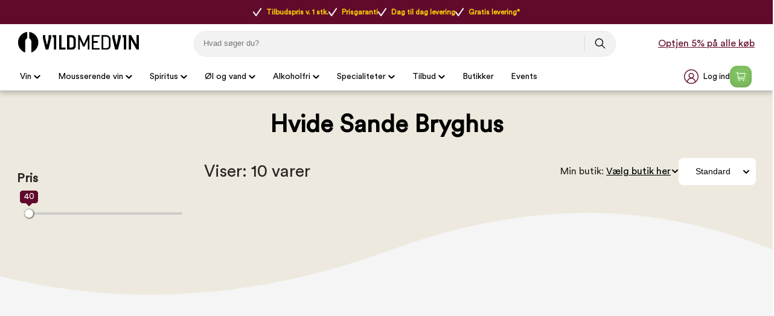

--- FILE ---
content_type: text/html
request_url: https://www.vildmedvin.dk/ol/bryghuse/hvide-sande-bryghus
body_size: 43824
content:
<!DOCTYPE html>
<html data-vue-meta-server-rendered lang="da" data-vue-meta="%7B%22lang%22:%7B%221%22:%22da%22%7D%7D">
  <head><!-- index for default theme -->
  	<title>Køb Hvide Sande Bryghus med fri fragt og prisgaranti</title>
		<meta data-vue-meta="1" charset="utf-8"><meta data-vue-meta="1" name="viewport" content="width=device-width,initial-scale=1,minimal-ui,maximum-scale=1"><meta data-vue-meta="1" name="robots" content="index, follow, max-image-preview:large"><meta data-vue-meta="1" name="mobile-web-app-capable" content="yes"><meta data-vue-meta="1" name="theme-color" content="#ffffff"><meta data-vue-meta="1" name="apple-mobile-web-app-status-bar-style" content="#ffffff"><meta data-vue-meta="1" data-vmid="description" name="description" content="Se stort udvalg af Hvide Sande Bryghus hos Vildmedvin. Her får du prisgaranti og fri fragt, og kan optjene bonus online og i butik."><meta data-vue-meta="1" data-vmid="title" name="title" content="Køb Hvide Sande Bryghus med fri fragt og prisgaranti"><meta data-vue-meta="1" data-vmid="keywords" name="keywords" content=""><meta data-vue-meta="1" data-vmid="og:title" name="og:title" content="Hvide Sande Bryghus"><meta data-vue-meta="1" data-vmid="og:type" name="og:type" content="website"><meta data-vue-meta="1" data-vmid="og:url" name="og:url" content="https://www.vildmedvin.dk/ol/bryghuse/hvide-sande-bryghus"><meta data-vue-meta="1" data-vmid="og:image" name="og:image" content="https://www.vildmedvin.dk/assets/logo.svg">
		<meta name="generator" content="Vue Storefront">
    <meta name="viewport" content="width=device-width,initial-scale=1,maximum-scale=1">
    <link data-vue-meta="1" rel="icon" type="image/png" href="/assets/favicon-32x32.png" sizes="32x32"><link data-vue-meta="1" rel="icon" type="image/png" href="/assets/favicon-16x16.png" sizes="16x16"><link data-vue-meta="1" rel="apple-touch-icon" href="/assets/apple-touch-icon.png"><link data-vue-meta="1" rel="apple-touch-startup-image" href="/assets/apple_splash_2048.png" sizes="2048x2732"><link data-vue-meta="1" rel="apple-touch-startup-image" href="/assets/apple_splash_1668.png" sizes="1668x2224"><link data-vue-meta="1" rel="apple-touch-startup-image" href="/assets/apple_splash_1536.png" sizes="1536x2048"><link data-vue-meta="1" rel="apple-touch-startup-image" href="/assets/apple_splash_1125.png" sizes="1125x2436"><link data-vue-meta="1" rel="apple-touch-startup-image" href="/assets/apple_splash_1242.png" sizes="1242x2208"><link data-vue-meta="1" rel="apple-touch-startup-image" href="/assets/apple_splash_750.png" sizes="750x1334"><link data-vue-meta="1" rel="apple-touch-startup-image" href="/assets/apple_splash_640.png" sizes="640x1136"><link data-vue-meta="1" rel="manifest" href="/assets/manifest.json"><link data-vue-meta="1" rel="preload" href="/assets/fonts/CircularStd-Book.woff" as="font" crossorigin="true"><link data-vue-meta="1" rel="preload" href="/assets/fonts/MaterialIcons-Regular.woff" as="font" crossorigin="true"><link data-vue-meta="1" rel="alternate" href="https://www.vildmedvin.dk" hreflang="da"><link data-vue-meta="1" rel="alternate" href="https://www.winefamly.se" hreflang="se"><link data-vue-meta="1" rel="canonical" href="https://www.vildmedvin.dk/ol/bryghuse/hvide-sande-bryghus">
		<script data-vue-meta="1" src="https://cdn.jsdelivr.net/npm/pwacompat@2.0.6/pwacompat.min.js" async integrity="sha384-GOaSLecPIMCJksN83HLuYf9FToOiQ2Df0+0ntv7ey8zjUHESXhthwvq9hXAZTifA" crossorigin="anonymous"></script><script data-vue-meta="1" src="https://policy.app.cookieinformation.com/uc.js" id="CookieConsent" dataculture="DA" datagcmversion="2.0" type="text/javascript"></script>
		<link rel="preload" href="/dist/manifest.04d81cc9daf42678ce44.js" as="script"><link rel="preload" href="/dist/vendor.04d81cc9daf42678ce44.js" as="script"><link rel="preload" href="/dist/app.04d81cc9daf42678ce44.js" as="script"><link rel="preload" href="/dist/vsf-layout-default.04d81cc9daf42678ce44.js" as="script"><link rel="preload" href="/dist/vsf-layout-default.04d81cc9daf42678ce44.js.map"><link rel="preload" href="/dist/vsf-category.04d81cc9daf42678ce44.js" as="script"><link rel="preload" href="/dist/vsf-category.04d81cc9daf42678ce44.js.map"><link rel="preload" href="/dist/53.04d81cc9daf42678ce44.js" as="script"><link rel="preload" href="/dist/53.04d81cc9daf42678ce44.js.map"><link rel="preload" href="/dist/6.04d81cc9daf42678ce44.js" as="script"><link rel="preload" href="/dist/6.04d81cc9daf42678ce44.js.map"><link rel="preload" href="/dist/0.04d81cc9daf42678ce44.js" as="script"><link rel="preload" href="/dist/0.04d81cc9daf42678ce44.js.map"><link rel="preload" href="/dist/82.04d81cc9daf42678ce44.js" as="script"><link rel="preload" href="/dist/82.04d81cc9daf42678ce44.js.map"><link rel="preload" href="/dist/vsf-customer-list-signup-modal.04d81cc9daf42678ce44.js" as="script"><link rel="preload" href="/dist/vsf-customer-list-signup-modal.04d81cc9daf42678ce44.js.map"><link rel="prefetch" href="/dist/10.04d81cc9daf42678ce44.js"><link rel="prefetch" href="/dist/11.04d81cc9daf42678ce44.js"><link rel="prefetch" href="/dist/12.04d81cc9daf42678ce44.js"><link rel="prefetch" href="/dist/13.04d81cc9daf42678ce44.js"><link rel="prefetch" href="/dist/2.04d81cc9daf42678ce44.js"><link rel="prefetch" href="/dist/3.04d81cc9daf42678ce44.js"><link rel="prefetch" href="/dist/4.04d81cc9daf42678ce44.js"><link rel="prefetch" href="/dist/5.04d81cc9daf42678ce44.js"><link rel="prefetch" href="/dist/51.04d81cc9daf42678ce44.js"><link rel="prefetch" href="/dist/52.04d81cc9daf42678ce44.js"><link rel="prefetch" href="/dist/54.04d81cc9daf42678ce44.js"><link rel="prefetch" href="/dist/55.04d81cc9daf42678ce44.js"><link rel="prefetch" href="/dist/56.04d81cc9daf42678ce44.js"><link rel="prefetch" href="/dist/57.04d81cc9daf42678ce44.js"><link rel="prefetch" href="/dist/58.04d81cc9daf42678ce44.js"><link rel="prefetch" href="/dist/59.04d81cc9daf42678ce44.js"><link rel="prefetch" href="/dist/60.04d81cc9daf42678ce44.js"><link rel="prefetch" href="/dist/61.04d81cc9daf42678ce44.js"><link rel="prefetch" href="/dist/62.04d81cc9daf42678ce44.js"><link rel="prefetch" href="/dist/63.04d81cc9daf42678ce44.js"><link rel="prefetch" href="/dist/64.04d81cc9daf42678ce44.js"><link rel="prefetch" href="/dist/65.04d81cc9daf42678ce44.js"><link rel="prefetch" href="/dist/66.04d81cc9daf42678ce44.js"><link rel="prefetch" href="/dist/67.04d81cc9daf42678ce44.js"><link rel="prefetch" href="/dist/68.04d81cc9daf42678ce44.js"><link rel="prefetch" href="/dist/69.04d81cc9daf42678ce44.js"><link rel="prefetch" href="/dist/7.04d81cc9daf42678ce44.js"><link rel="prefetch" href="/dist/70.04d81cc9daf42678ce44.js"><link rel="prefetch" href="/dist/71.04d81cc9daf42678ce44.js"><link rel="prefetch" href="/dist/72.04d81cc9daf42678ce44.js"><link rel="prefetch" href="/dist/73.04d81cc9daf42678ce44.js"><link rel="prefetch" href="/dist/74.04d81cc9daf42678ce44.js"><link rel="prefetch" href="/dist/75.04d81cc9daf42678ce44.js"><link rel="prefetch" href="/dist/76.04d81cc9daf42678ce44.js"><link rel="prefetch" href="/dist/77.04d81cc9daf42678ce44.js"><link rel="prefetch" href="/dist/78.04d81cc9daf42678ce44.js"><link rel="prefetch" href="/dist/79.04d81cc9daf42678ce44.js"><link rel="prefetch" href="/dist/80.04d81cc9daf42678ce44.js"><link rel="prefetch" href="/dist/81.04d81cc9daf42678ce44.js"><link rel="prefetch" href="/dist/83.04d81cc9daf42678ce44.js"><link rel="prefetch" href="/dist/84.04d81cc9daf42678ce44.js"><link rel="prefetch" href="/dist/85.04d81cc9daf42678ce44.js"><link rel="prefetch" href="/dist/86.04d81cc9daf42678ce44.js"><link rel="prefetch" href="/dist/87.04d81cc9daf42678ce44.js"><link rel="prefetch" href="/dist/88.04d81cc9daf42678ce44.js"><link rel="prefetch" href="/dist/89.04d81cc9daf42678ce44.js"><link rel="prefetch" href="/dist/90.04d81cc9daf42678ce44.js"><link rel="prefetch" href="/dist/91.04d81cc9daf42678ce44.js"><link rel="prefetch" href="/dist/lang-da-DK-json.04d81cc9daf42678ce44.js"><link rel="prefetch" href="/dist/lang-se-SE-json.04d81cc9daf42678ce44.js"><link rel="prefetch" href="/dist/vsf-ageapprove.04d81cc9daf42678ce44.js"><link rel="prefetch" href="/dist/vsf-bestmatch.04d81cc9daf42678ce44.js"><link rel="prefetch" href="/dist/vsf-cart.04d81cc9daf42678ce44.js"><link rel="prefetch" href="/dist/vsf-cart~vsf-checkout.04d81cc9daf42678ce44.js"><link rel="prefetch" href="/dist/vsf-checkout~vsf-thank-you-page.04d81cc9daf42678ce44.js"><link rel="prefetch" href="/dist/vsf-customer-list-modal.04d81cc9daf42678ce44.js"><link rel="prefetch" href="/dist/vsf-forgot-pass.04d81cc9daf42678ce44.js"><link rel="prefetch" href="/dist/vsf-layout-longer-delivery.04d81cc9daf42678ce44.js"><link rel="prefetch" href="/dist/vsf-layout-no-delivery.04d81cc9daf42678ce44.js"><link rel="prefetch" href="/dist/vsf-layout-signup.04d81cc9daf42678ce44.js"><link rel="prefetch" href="/dist/vsf-layout-update-password.04d81cc9daf42678ce44.js"><link rel="prefetch" href="/dist/vsf-login.04d81cc9daf42678ce44.js"><link rel="prefetch" href="/dist/vsf-register.04d81cc9daf42678ce44.js"><link rel="prefetch" href="/dist/vsf-search-adapter-0.04d81cc9daf42678ce44.js"><link rel="prefetch" href="/dist/vsf-search.04d81cc9daf42678ce44.js"><link rel="prefetch" href="/dist/vsf-sidebar-menu.04d81cc9daf42678ce44.js"><link rel="prefetch" href="/dist/vsf-signup.04d81cc9daf42678ce44.js"><link rel="prefetch" href="/dist/vsf-sitemap.04d81cc9daf42678ce44.js"><link rel="prefetch" href="/dist/vsf-thank-you-page.04d81cc9daf42678ce44.js"><link rel="prefetch" href="/dist/vsf-vildmed-bestseller.04d81cc9daf42678ce44.js">
		<style data-vue-ssr-id="81027432:0 52fd10e4:0 4f9a638f:0 66d54644:0 4d0d4298:0 5142ff01:0 0c4f707b:0 22b6c5e5:0 3c3e2de0:0 7fee2c76:0 6172b130:0 5ec937db:0 acf33b2c:0 8537e1a8:0 618896ee:0 455ac931:0 057249f8:0 4c9a9c89:0 29af6888:0 e803ccba:0 411dc74e:0 0b21ef81:0 019a89ff:0 15b96f5c:0 e3544610:0 16878a0c:0 67b9a49a:0 473e4d9c:0 ea669eda:0 00fb9fe5:0 25210c94:0 641d7cd6:0 5c234118:0 6029e604:0 60f0c1b0:0 7358b376:0 7386d30a:0 4428c535:0 f5aedd28:0 1515d226:0 a16c4078:0">#app[data-v-3ece6cf2]{background-color:#f5f5f5;color:#282623;max-height:inherit}[data-v-3ece6cf2] button,input[data-v-3ece6cf2],textarea[data-v-3ece6cf2]{font-family:CircularStd,serif}[data-v-3ece6cf2] .material-icons{font-size:30px;font-family:'Material Icons';font-weight:400;font-style:normal;line-height:1;letter-spacing:normal;text-transform:none;display:inline-block;white-space:nowrap;word-wrap:normal;direction:ltr;-webkit-font-feature-settings:'liga';-webkit-font-smoothing:antialiased}.disable-scroll{overflow:hidden;height:100%}#zdbutton{background-color:#610a2b!important;color:#fff!important;fill:#fff!important;padding:12px 22px;border-radius:999rem;border:none;text-decoration:none;font-weight:700;position:fixed;right:20px;bottom:10px;font-family:system-ui,-apple-system,BlinkMacSystemFont,Segoe UI,Oxygen-Sans,Ubuntu,Cantarell,Helvetica Neue,Arial,sans-serif;font-size:.97143rem;z-index:2;display:none}#zdbutton #Layer_1{width:20px;height:20px;margin-right:6px;vertical-align:middle}#zdbutton span{vertical-align:middle}@media (max-width:767px){#zdbutton.product{bottom:115px}}.help-box{width:341px;height:auto;font-size:14px;right:30px;bottom:0;position:fixed;z-index:10}@media (max-width:540px){.help-box{width:100%;right:0;bottom:0;position:fixed}}.help-box .help-header{background:#610a2b;color:#fff;font-size:20px;padding:13px 50px;border-radius:10px 10px 0 0;font-weight:900;text-align:center}.help-box .help-box-container{padding:20px;background:#fff;border:1px solid #e5e5e5}.help-box .help-box-container .circle-box{background:#f2f2f2;display:-ms-flexbox;display:flex;border-radius:100px;margin-bottom:20px;-ms-flex-pack:justify;justify-content:space-between}.help-box .help-box-container .circle-box .text{width:60%;padding:0 7%;display:-ms-flexbox;display:flex;-ms-flex-pack:center;justify-content:center;-ms-flex-direction:column;flex-direction:column}.help-box .help-box-container .circle-box .text .title{font-size:16px;font-weight:700}.help-box .help-box-container .help-footer{text-align:center;color:#454545;margin-top:20px}input::-webkit-inner-spin-button,input::-webkit-outer-spin-button{-webkit-appearance:none;margin:0}input[type=number]{-moz-appearance:textfield}.container{-webkit-box-sizing:border-box;box-sizing:border-box;margin-left:auto;margin-right:auto;padding-right:8px;padding-left:8px}.container-fluid{padding-right:16px;padding-left:16px}@media only screen and (min-width:576px){.container{max-width:100%}}.row{-webkit-box-sizing:border-box;box-sizing:border-box;display:-ms-flexbox;display:flex;-ms-flex:0 1 auto;flex:0 1 auto;-ms-flex-direction:row;flex-direction:row;-ms-flex-wrap:wrap;flex-wrap:wrap;margin-right:-8px;margin-left:-8px}.row.reverse{-ms-flex-direction:row-reverse;flex-direction:row-reverse}.col.reverse{-ms-flex-direction:column-reverse;flex-direction:column-reverse}[class^=col-]{-webkit-box-sizing:border-box;box-sizing:border-box;-ms-flex:0 0 auto;flex:0 0 auto;-ms-flex-preferred-size:100%;flex-basis:100%;padding-right:8px;padding-left:8px;max-width:100%}[class*=" col-xs"],[class^=col-xs]{-webkit-box-sizing:border-box;box-sizing:border-box;-ms-flex:0 0 auto;flex:0 0 auto;padding-right:8px;padding-left:8px}.col-xs{-ms-flex-positive:1;flex-grow:1;-ms-flex-preferred-size:0;flex-basis:0;max-width:100%}.col-xs-1{-ms-flex-preferred-size:8.33333333%;flex-basis:8.33333333%;max-width:8.33333333%}.col-xs-2{-ms-flex-preferred-size:16.66666667%;flex-basis:16.66666667%;max-width:16.66666667%}.col-xs-3{-ms-flex-preferred-size:25%;flex-basis:25%;max-width:25%}.col-xs-4{-ms-flex-preferred-size:33.33333333%;flex-basis:33.33333333%;max-width:33.33333333%}.col-xs-5{-ms-flex-preferred-size:41.66666667%;flex-basis:41.66666667%;max-width:41.66666667%}.col-xs-6{-ms-flex-preferred-size:50%;flex-basis:50%;max-width:50%}.col-xs-7{-ms-flex-preferred-size:58.33333333%;flex-basis:58.33333333%;max-width:58.33333333%}.col-xs-8{-ms-flex-preferred-size:66.66666667%;flex-basis:66.66666667%;max-width:66.66666667%}.col-xs-9{-ms-flex-preferred-size:75%;flex-basis:75%;max-width:75%}.col-xs-10{-ms-flex-preferred-size:83.33333333%;flex-basis:83.33333333%;max-width:83.33333333%}.col-xs-11{-ms-flex-preferred-size:91.66666667%;flex-basis:91.66666667%;max-width:91.66666667%}.col-xs-12{-ms-flex-preferred-size:100%;flex-basis:100%;max-width:100%}.col-xs-offset-0{margin-left:0}.col-xs-offset-1{margin-left:8.33333333%}.col-xs-offset-2{margin-left:16.66666667%}.col-xs-offset-3{margin-left:25%}.col-xs-offset-4{margin-left:33.33333333%}.col-xs-offset-5{margin-left:41.66666667%}.col-xs-offset-6{margin-left:50%}.col-xs-offset-7{margin-left:58.33333333%}.col-xs-offset-8{margin-left:66.66666667%}.col-xs-offset-9{margin-left:75%}.col-xs-offset-10{margin-left:83.33333333%}.col-xs-offset-11{margin-left:91.66666667%}.start-xs{-ms-flex-pack:start;justify-content:flex-start;text-align:start}.center-xs{-ms-flex-pack:center;justify-content:center;text-align:center}.end-xs{-ms-flex-pack:end;justify-content:flex-end;text-align:end}.top-xs{-ms-flex-align:start;align-items:flex-start}.middle-xs{-ms-flex-align:center;align-items:center}.bottom-xs{-ms-flex-align:end;align-items:flex-end}.around-xs{-ms-flex-pack:distribute;justify-content:space-around}.between-xs{-ms-flex-pack:justify;justify-content:space-between}.first-xs{-ms-flex-order:-1;order:-1}.last-xs{-ms-flex-order:1;order:1}.initial-order-xs{-ms-flex-order:initial;order:initial}@media only screen and (min-width:576px){.col-sm{-ms-flex-positive:1;flex-grow:1;-ms-flex-preferred-size:0;flex-basis:0;max-width:100%}.col-sm-1{-ms-flex-preferred-size:8.33333333%;flex-basis:8.33333333%;max-width:8.33333333%}.col-sm-2{-ms-flex-preferred-size:16.66666667%;flex-basis:16.66666667%;max-width:16.66666667%}.col-sm-3{-ms-flex-preferred-size:25%;flex-basis:25%;max-width:25%}.col-sm-4{-ms-flex-preferred-size:33.33333333%;flex-basis:33.33333333%;max-width:33.33333333%}.col-sm-5{-ms-flex-preferred-size:41.66666667%;flex-basis:41.66666667%;max-width:41.66666667%}.col-sm-6{-ms-flex-preferred-size:50%;flex-basis:50%;max-width:50%}.col-sm-7{-ms-flex-preferred-size:58.33333333%;flex-basis:58.33333333%;max-width:58.33333333%}.col-sm-8{-ms-flex-preferred-size:66.66666667%;flex-basis:66.66666667%;max-width:66.66666667%}.col-sm-9{-ms-flex-preferred-size:75%;flex-basis:75%;max-width:75%}.col-sm-10{-ms-flex-preferred-size:83.33333333%;flex-basis:83.33333333%;max-width:83.33333333%}.col-sm-11{-ms-flex-preferred-size:91.66666667%;flex-basis:91.66666667%;max-width:91.66666667%}.col-sm-12{-ms-flex-preferred-size:100%;flex-basis:100%;max-width:100%}.col-sm-offset-0{margin-left:0}.col-sm-offset-1{margin-left:8.33333333%}.col-sm-offset-2{margin-left:16.66666667%}.col-sm-offset-3{margin-left:25%}.col-sm-offset-4{margin-left:33.33333333%}.col-sm-offset-5{margin-left:41.66666667%}.col-sm-offset-6{margin-left:50%}.col-sm-offset-7{margin-left:58.33333333%}.col-sm-offset-8{margin-left:66.66666667%}.col-sm-offset-9{margin-left:75%}.col-sm-offset-10{margin-left:83.33333333%}.col-sm-offset-11{margin-left:91.66666667%}.start-sm{-ms-flex-pack:start;justify-content:flex-start;text-align:start}.center-sm{-ms-flex-pack:center;justify-content:center;text-align:center}.end-sm{-ms-flex-pack:end;justify-content:flex-end;text-align:end}.top-sm{-ms-flex-align:start;align-items:flex-start}.middle-sm{-ms-flex-align:center;align-items:center}.bottom-sm{-ms-flex-align:end;align-items:flex-end}.around-sm{-ms-flex-pack:distribute;justify-content:space-around}.between-sm{-ms-flex-pack:justify;justify-content:space-between}.first-sm{-ms-flex-order:-1;order:-1}.last-sm{-ms-flex-order:1;order:1}.initial-order-sm{-ms-flex-order:initial;order:initial}}@media only screen and (min-width:768px){.col-md,.col-md-1,.col-md-10,.col-md-11,.col-md-12,.col-md-2,.col-md-3,.col-md-4,.col-md-5,.col-md-6,.col-md-7,.col-md-8,.col-md-9,.col-md-offset-0,.col-md-offset-1,.col-md-offset-10,.col-md-offset-11,.col-md-offset-12,.col-md-offset-2,.col-md-offset-3,.col-md-offset-4,.col-md-offset-5,.col-md-offset-6,.col-md-offset-7,.col-md-offset-8,.col-md-offset-9{-webkit-box-sizing:border-box;box-sizing:border-box;-ms-flex:0 0 auto;flex:0 0 auto;padding-right:8px;padding-left:8px}.col-md{-ms-flex-positive:1;flex-grow:1;-ms-flex-preferred-size:0;flex-basis:0;max-width:100%}.col-md-1{-ms-flex-preferred-size:8.33333333%;flex-basis:8.33333333%;max-width:8.33333333%}.col-md-2{-ms-flex-preferred-size:16.66666667%;flex-basis:16.66666667%;max-width:16.66666667%}.col-md-3{-ms-flex-preferred-size:25%;flex-basis:25%;max-width:25%}.col-md-4{-ms-flex-preferred-size:33.33333333%;flex-basis:33.33333333%;max-width:33.33333333%}.col-md-5{-ms-flex-preferred-size:41.66666667%;flex-basis:41.66666667%;max-width:41.66666667%}.col-md-6{-ms-flex-preferred-size:50%;flex-basis:50%;max-width:50%}.col-md-7{-ms-flex-preferred-size:58.33333333%;flex-basis:58.33333333%;max-width:58.33333333%}.col-md-8{-ms-flex-preferred-size:66.66666667%;flex-basis:66.66666667%;max-width:66.66666667%}.col-md-9{-ms-flex-preferred-size:75%;flex-basis:75%;max-width:75%}.col-md-10{-ms-flex-preferred-size:83.33333333%;flex-basis:83.33333333%;max-width:83.33333333%}.col-md-11{-ms-flex-preferred-size:91.66666667%;flex-basis:91.66666667%;max-width:91.66666667%}.col-md-12{-ms-flex-preferred-size:100%;flex-basis:100%;max-width:100%}.col-md-offset-0{margin-left:0}.col-md-offset-1{margin-left:8.33333333%}.col-md-offset-2{margin-left:16.66666667%}.col-md-offset-3{margin-left:25%}.col-md-offset-4{margin-left:33.33333333%}.col-md-offset-5{margin-left:41.66666667%}.col-md-offset-6{margin-left:50%}.col-md-offset-7{margin-left:58.33333333%}.col-md-offset-8{margin-left:66.66666667%}.col-md-offset-9{margin-left:75%}.col-md-offset-10{margin-left:83.33333333%}.col-md-offset-11{margin-left:91.66666667%}.start-md{-ms-flex-pack:start;justify-content:flex-start;text-align:start}.center-md{-ms-flex-pack:center;justify-content:center;text-align:center}.end-md{-ms-flex-pack:end;justify-content:flex-end;text-align:end}.top-md{-ms-flex-align:start;align-items:flex-start}.middle-md{-ms-flex-align:center;align-items:center}.bottom-md{-ms-flex-align:end;align-items:flex-end}.around-md{-ms-flex-pack:distribute;justify-content:space-around}.between-md{-ms-flex-pack:justify;justify-content:space-between}.first-md{-ms-flex-order:-1;order:-1}.last-md{-ms-flex-order:1;order:1}.initial-order-md{-ms-flex-order:initial;order:initial}}@media only screen and (min-width:992px){.col-lg,.col-lg-1,.col-lg-10,.col-lg-11,.col-lg-12,.col-lg-2,.col-lg-3,.col-lg-4,.col-lg-5,.col-lg-6,.col-lg-7,.col-lg-8,.col-lg-9,.col-lg-offset-0,.col-lg-offset-1,.col-lg-offset-10,.col-lg-offset-11,.col-lg-offset-12,.col-lg-offset-2,.col-lg-offset-3,.col-lg-offset-4,.col-lg-offset-5,.col-lg-offset-6,.col-lg-offset-7,.col-lg-offset-8,.col-lg-offset-9{-webkit-box-sizing:border-box;box-sizing:border-box;-ms-flex:0 0 auto;flex:0 0 auto;padding-right:8px;padding-left:8px}.col-lg{-ms-flex-positive:1;flex-grow:1;-ms-flex-preferred-size:0;flex-basis:0;max-width:100%}.col-lg-1{-ms-flex-preferred-size:8.33333333%;flex-basis:8.33333333%;max-width:8.33333333%}.col-lg-2{-ms-flex-preferred-size:16.66666667%;flex-basis:16.66666667%;max-width:16.66666667%}.col-lg-3{-ms-flex-preferred-size:25%;flex-basis:25%;max-width:25%}.col-lg-4{-ms-flex-preferred-size:33.33333333%;flex-basis:33.33333333%;max-width:33.33333333%}.col-lg-5{-ms-flex-preferred-size:41.66666667%;flex-basis:41.66666667%;max-width:41.66666667%}.col-lg-6{-ms-flex-preferred-size:50%;flex-basis:50%;max-width:50%}.col-lg-7{-ms-flex-preferred-size:58.33333333%;flex-basis:58.33333333%;max-width:58.33333333%}.col-lg-8{-ms-flex-preferred-size:66.66666667%;flex-basis:66.66666667%;max-width:66.66666667%}.col-lg-9{-ms-flex-preferred-size:75%;flex-basis:75%;max-width:75%}.col-lg-10{-ms-flex-preferred-size:83.33333333%;flex-basis:83.33333333%;max-width:83.33333333%}.col-lg-11{-ms-flex-preferred-size:91.66666667%;flex-basis:91.66666667%;max-width:91.66666667%}.col-lg-12{-ms-flex-preferred-size:100%;flex-basis:100%;max-width:100%}.col-lg-offset-0{margin-left:0}.col-lg-offset-1{margin-left:8.33333333%}.col-lg-offset-2{margin-left:16.66666667%}.col-lg-offset-3{margin-left:25%}.col-lg-offset-4{margin-left:33.33333333%}.col-lg-offset-5{margin-left:41.66666667%}.col-lg-offset-6{margin-left:50%}.col-lg-offset-7{margin-left:58.33333333%}.col-lg-offset-8{margin-left:66.66666667%}.col-lg-offset-9{margin-left:75%}.col-lg-offset-10{margin-left:83.33333333%}.col-lg-offset-11{margin-left:91.66666667%}.start-lg{-ms-flex-pack:start;justify-content:flex-start;text-align:start}.center-lg{-ms-flex-pack:center;justify-content:center;text-align:center}.end-lg{-ms-flex-pack:end;justify-content:flex-end;text-align:end}.top-lg{-ms-flex-align:start;align-items:flex-start}.middle-lg{-ms-flex-align:center;align-items:center}.bottom-lg{-ms-flex-align:end;align-items:flex-end}.around-lg{-ms-flex-pack:distribute;justify-content:space-around}.between-lg{-ms-flex-pack:justify;justify-content:space-between}.first-lg{-ms-flex-order:-1;order:-1}.last-lg{-ms-flex-order:1;order:1}.initial-order-lg{-ms-flex-order:initial;order:initial}}@media only screen and (min-width:1200px){.col-xl,.col-xl-1,.col-xl-10,.col-xl-11,.col-xl-12,.col-xl-2,.col-xl-3,.col-xl-4,.col-xl-5,.col-xl-6,.col-xl-7,.col-xl-8,.col-xl-9,.col-xl-offset-0,.col-xl-offset-1,.col-xl-offset-10,.col-xl-offset-11,.col-xl-offset-12,.col-xl-offset-2,.col-xl-offset-3,.col-xl-offset-4,.col-xl-offset-5,.col-xl-offset-6,.col-xl-offset-7,.col-xl-offset-8,.col-xl-offset-9{-webkit-box-sizing:border-box;box-sizing:border-box;-ms-flex:0 0 auto;flex:0 0 auto;padding-right:8px;padding-left:8px}.col-xl{-ms-flex-positive:1;flex-grow:1;-ms-flex-preferred-size:0;flex-basis:0;max-width:100%}.col-xl-1{-ms-flex-preferred-size:8.33333333%;flex-basis:8.33333333%;max-width:8.33333333%}.col-xl-2{-ms-flex-preferred-size:16.66666667%;flex-basis:16.66666667%;max-width:16.66666667%}.col-xl-3{-ms-flex-preferred-size:25%;flex-basis:25%;max-width:25%}.col-xl-4{-ms-flex-preferred-size:33.33333333%;flex-basis:33.33333333%;max-width:33.33333333%}.col-xl-5{-ms-flex-preferred-size:41.66666667%;flex-basis:41.66666667%;max-width:41.66666667%}.col-xl-6{-ms-flex-preferred-size:50%;flex-basis:50%;max-width:50%}.col-xl-7{-ms-flex-preferred-size:58.33333333%;flex-basis:58.33333333%;max-width:58.33333333%}.col-xl-8{-ms-flex-preferred-size:66.66666667%;flex-basis:66.66666667%;max-width:66.66666667%}.col-xl-9{-ms-flex-preferred-size:75%;flex-basis:75%;max-width:75%}.col-xl-10{-ms-flex-preferred-size:83.33333333%;flex-basis:83.33333333%;max-width:83.33333333%}.col-xl-11{-ms-flex-preferred-size:91.66666667%;flex-basis:91.66666667%;max-width:91.66666667%}.col-xl-12{-ms-flex-preferred-size:100%;flex-basis:100%;max-width:100%}.col-xl-offset-0{margin-left:0}.col-xl-offset-1{margin-left:8.33333333%}.col-xl-offset-2{margin-left:16.66666667%}.col-xl-offset-3{margin-left:25%}.col-xl-offset-4{margin-left:33.33333333%}.col-xl-offset-5{margin-left:41.66666667%}.col-xl-offset-6{margin-left:50%}.col-xl-offset-7{margin-left:58.33333333%}.col-xl-offset-8{margin-left:66.66666667%}.col-xl-offset-9{margin-left:75%}.col-xl-offset-10{margin-left:83.33333333%}.col-xl-offset-11{margin-left:91.66666667%}.start-xl{-ms-flex-pack:start;justify-content:flex-start;text-align:start}.center-xl{-ms-flex-pack:center;justify-content:center;text-align:center}.end-xl{-ms-flex-pack:end;justify-content:flex-end;text-align:end}.top-xl{-ms-flex-align:start;align-items:flex-start}.middle-xl{-ms-flex-align:center;align-items:center}.bottom-xl{-ms-flex-align:end;align-items:flex-end}.around-xl{-ms-flex-pack:distribute;justify-content:space-around}.between-xl{-ms-flex-pack:justify;justify-content:space-between}.first-xl{-ms-flex-order:-1;order:-1}.last-xl{-ms-flex-order:1;order:1}.initial-order-xl{-ms-flex-order:initial;order:initial}}@media only screen and (max-width:575px){.hidden-xs{display:none}}@media only screen and (min-width:576px) and (max-width:767px){.hidden-sm{display:none}}@media only screen and (min-width:768px) and (max-width:991px){.hidden-md{display:none}}@media only screen and (min-width:992px) and (max-width:1199px){.hidden-lg{display:none}}@media only screen and (min-width:1200px){.hidden-xl{display:none}}@font-face{font-family:CircularStd;font-display:swap;src:url(/assets/fonts/CircularStd-Book.woff) format("woff")}@font-face{font-family:CircularStd-Bold;font-display:swap;src:url(/assets/fonts/CircularStd-Bold.woff) format("woff")}@font-face{font-family:CircularStd-Black;font-display:swap;src:url(/assets/fonts/CircularStd-Black.woff) format("woff")}@font-face{font-family:CircularStd-Book-Italic;font-display:swap;src:url(/assets/fonts/CircularStd-BookItalic.woff) format("woff")}@font-face{font-family:'Material Icons';font-display:swap;src:url(/assets/fonts/MaterialIcons-Regular.woff) format("woff")}@font-face{font-family:Poppins-Bold;font-display:swap;src:url(/assets/fonts/Poppins-Bold.woff) format("woff")}body,html{margin:0;padding:0}a{color:inherit;position:relative;text-decoration:none;-webkit-tap-highlight-color:transparent;-webkit-tap-highlight-color:transparent}#app{overflow-x:clip}#viewport{overflow-x:clip}body{font-size:16px;font-family:CircularStd,sans-serif;font-weight:400;position:relative}h1,h2,h3,h4,h5{font-family:CircularStd,serif}.h1,h1{font-size:48px}.h2,h2{font-size:24px}@media (max-width:767px){.h2,h2{font-size:20px}}.h3,h3{font-size:24px}.h4,h4{font-size:18px}.h5,h5{font-size:14px}.h6,h6{font-size:12px}.serif{font-family:CircularStd,serif}.sans-serif{font-family:CircularStd,sans-serif}.uppercase{text-transform:uppercase}.align-center{text-align:center}.align-right{text-align:right}.align-left{text-align:left}.align-justify{text-align:justify}.weight-400{font-weight:400}.weight-700{font-weight:700}.lh16{line-height:16px}.lh20{line-height:20px}.lh25{line-height:25px}.lh30{line-height:30px}.lh35{line-height:35px}.lh40{line-height:40px}.fs-medium-small{font-size:14px}.fs-medium{font-size:18px}.fs-large{font-size:24px}.fs-big{font-size:36px}.fs16{font-size:16px}.cl-transparent{color:transparent}.cl-black{color:#000}.cl-white{color:#fff}.cl-white-smoke{color:#f2f2f2}.cl-gainsboro{color:#e0e0e0}.cl-silver{color:#bdbdbd}.cl-gray{color:#828282}.cl-suva-gray{color:#8e8e8e}.cl-matterhorn{color:#4f4f4f}.cl-burnt-sienna{color:#eb5757}.cl-buccaneer{color:#755}.cl-forest-green{color:#308c14}.cl-puerto-rico{color:#4dba87}.cl-mine-shaft{color:#333}.cl-bg-gray{color:#f5f5f5}.cl-primary{color:#4f4f4f}.\:cl-primary:hover{color:#4f4f4f}.cl-secondary{color:#828282}.\:cl-secondary:hover{color:#4f4f4f}.cl-accent{color:#4f4f4f}.\:cl-accent:hover{color:#000}.cl-tertiary{color:#bdbdbd}.cl-success{color:#4dba87}.cl-warning{color:#755}.cl-error{color:#eb5757}.cl-bg-primary{color:#f5f5f5}.\:cl-bg-primary:hover{color:#bdbdbd}.cl-bg-secondary{color:#f5f5f5}.\:cl-bg-secondary:hover{color:#e0e0e0}.cl-bg-tertiary{color:#8e8e8e}.cl-brdr-primary{color:#bdbdbd}.cl-brdr-secondary{color:#e0e0e0}.bg-cl-transparent{background-color:rgba(0,0,0,0)}.bg-cl-black{background-color:#000}.bg-cl-white{background-color:#fff}.bg-cl-white-smoke{background-color:#f2f2f2}.bg-cl-gainsboro{background-color:#e0e0e0}.bg-cl-silver{background-color:#bdbdbd}.bg-cl-gray{background-color:#828282}.bg-cl-suva-gray{background-color:#8e8e8e}.bg-cl-matterhorn{background-color:#4f4f4f}.bg-cl-burnt-sienna{background-color:#eb5757}.bg-cl-buccaneer{background-color:#755}.bg-cl-forest-green{background-color:#308c14}.bg-cl-puerto-rico{background-color:#4dba87}.bg-cl-mine-shaft{background-color:#333}.bg-cl-bg-gray{background-color:#f5f5f5}.bg-cl-primary{background-color:#f5f5f5}.\:bg-cl-primary:hover{background-color:#bdbdbd}.bg-cl-secondary{background-color:#f5f5f5}.\:bg-cl-secondary:hover{background-color:#e0e0e0}.bg-cl-tertiary{background-color:#8e8e8e}.bg-cl-th-primary{background-color:#4f4f4f}.\:bg-cl-th-primary:hover{background-color:#4f4f4f}.bg-cl-th-secondary{background-color:#828282}.\:bg-cl-th-secondary:hover{background-color:#4f4f4f}.bg-cl-th-accent{background-color:#4f4f4f}.\:bg-cl-th-accent:hover{background-color:#000}.bg-cl-th-tertiary{background-color:#bdbdbd}.bg-cl-th-success{background-color:#4dba87}.bg-cl-th-warning{background-color:#755}.bg-cl-th-error{background-color:#eb5757}.inline-flex{display:-ms-inline-flexbox;display:inline-flex}.flex{display:-ms-flexbox;display:flex}.block{display:block}.center-self{-ms-flex-item-align:center;align-self:center}.relative{position:relative}.absolute{position:absolute}.fixed{position:fixed}.border-box{-webkit-box-sizing:border-box;box-sizing:border-box}.w-100{width:100%}.w-auto{width:auto}.h-100{height:100%}.w-50{width:50%}.mw-100{max-width:100%}.brdr-none{border:none}.brdr-1{border:1px solid}.brdr-top-1{border-top-width:1px;border-top-style:solid}.brdr-bottom-1{border-bottom-width:1px;border-bottom-style:solid}.brdr-left-1{border-left-width:1px;border-left-style:solid}.brdr-right-1{border-right-width:1px;border-right-style:solid}.brdr-square{border-radius:0}.brdr-circle{border-radius:50%}.brdr-cl-transparent{border-color:transparent}.brdr-cl-black{border-color:#000}.brdr-cl-white{border-color:#fff}.brdr-cl-white-smoke{border-color:#f2f2f2}.brdr-cl-gainsboro{border-color:#e0e0e0}.brdr-cl-silver{border-color:#bdbdbd}.brdr-cl-gray{border-color:#828282}.brdr-cl-suva-gray{border-color:#8e8e8e}.brdr-cl-matterhorn{border-color:#4f4f4f}.brdr-cl-burnt-sienna{border-color:#eb5757}.brdr-cl-buccaneer{border-color:#755}.brdr-cl-forest-green{border-color:#308c14}.brdr-cl-puerto-rico{border-color:#4dba87}.brdr-cl-mine-shaft{border-color:#333}.brdr-cl-bg-gray{border-color:#f5f5f5}.brdr-cl-primary{border-color:#bdbdbd}.brdr-cl-secondary{border-color:#e0e0e0}.brdr-cl-th-primary{border-color:#4f4f4f}.\:brdr-cl-th-primary:hover{border-color:#4f4f4f}.brdr-cl-th-secondary{border-color:#828282}.\:brdr-cl-th-secondary:hover{border-color:#4f4f4f}.brdr-cl-th-accent{border-color:#4f4f4f}.\:brdr-cl-th-accent:hover{border-color:#000}.brdr-cl-th-tertiary{border-color:#bdbdbd}.brdr-cl-th-success{border-color:#4dba87}.brdr-cl-th-warning{border-color:#755}.brdr-cl-th-error{border-color:#eb5757}.brdr-cl-bg-primary{border-color:#f5f5f5}.\:brdr-cl-bg-primary:hover{border-color:#bdbdbd}.brdr-cl-bg-secondary{border-color:#f5f5f5}.\:brdr-cl-bg-secondary:hover{border-color:#e0e0e0}.brdr-cl-bg-tertiary{border-color:#8e8e8e}.m0{margin:0}.m5{margin:5px}.m10{margin:10px}.m40{margin:40px}.m5p{margin:5%}.mx5{margin-left:5px;margin-right:5px}.mx10{margin-left:10px;margin-right:10px}.mx5p{margin-left:5%;margin-right:5%}.my0{margin-top:0;margin-bottom:0}.my5{margin-top:5px;margin-bottom:5px}.my10{margin-top:10px;margin-bottom:10px}.my15{margin-top:15px;margin-bottom:15px}.my20{margin-top:20px;margin-bottom:20px}.my30{margin-top:30px;margin-bottom:30px}.my5p{margin-top:5%;margin-bottom:5%}.mt0{margin-top:0}.mt5{margin-top:5px}.mt8{margin-top:8px}.mt10{margin-top:10px}.mt15{margin-top:15px}.mt20{margin-top:20px}.mt25{margin-top:25px}.mt30{margin-top:30px}.mt35{margin-top:35px}.mt50{margin-top:50px}.mt55{margin-top:55px}.mt60{margin-top:60px}.mt5p{margin-top:5%}.mb0{margin-bottom:0}.mb5{margin-bottom:5px}.mb10{margin-bottom:10px}.mb15{margin-bottom:15px}.mb20{margin-bottom:20px}.mb25{margin-bottom:25px}.mb30{margin-bottom:30px}.mb35{margin-bottom:35px}.mb40{margin-bottom:40px}.mb45{margin-bottom:45px}.mb55{margin-bottom:55px}.mb80{margin-bottom:80px}.mb5p{margin-bottom:5%}.ml10{margin-left:10px}.ml15{margin-left:15px}.ml20{margin-left:20px}.ml30{margin-left:30px}.ml40{margin-left:40px}.ml5p{margin-left:5%}.mr0{margin-right:0}.mr5{margin-right:5px}.mr10{margin-right:10px}.mr15{margin-right:15px}.mr20{margin-right:20px}.mr35{margin-right:35px}.mr5p{margin-right:5%}.p0{padding:0}.p5{padding:5px}.p10{padding:10px}.p12{padding:12px}.p15{padding:15px}.p20{padding:20px}.p25{padding:25px}.p45{padding:45px}.p50{padding:50px}.px2{padding-left:2px;padding-right:2px}.px10{padding-left:10px;padding-right:10px}.px15{padding-left:15px;padding-right:15px}.px20{padding-left:20px;padding-right:20px}.px25{padding-left:25px;padding-right:25px}.px40{padding-left:40px;padding-right:40px}.px55{padding-left:55px;padding-right:55px}.px65{padding-left:65px;padding-right:65px}.px70{padding-left:70px;padding-right:70px}.px10p{padding-left:10%;padding-right:10%}.py0{padding-top:0;padding-bottom:0}.py5{padding-top:5px;padding-bottom:5px}.py10{padding-top:10px;padding-bottom:10px}.py15{padding-top:15px;padding-bottom:15px}.py20{padding-top:20px;padding-bottom:20px}.py25{padding-top:25px;padding-bottom:25px}.py30{padding-top:30px;padding-bottom:30px}.py35{padding-top:35px;padding-bottom:35px}.py40{padding-top:40px;padding-bottom:40px}.py50{padding-top:50px;padding-bottom:50px}.pt0{padding-top:0}.pt5{padding-top:5px}.pt10{padding-top:10px}.pt15{padding-top:15px}.pt20{padding-top:20px}.pt25{padding-top:25px}.pt30{padding-top:30px}.pt35{padding-top:35px}.pt40{padding-top:40px}.pt45{padding-top:45px}.pt50{padding-top:50px}.pt55{padding-top:55px}.pt70{padding-top:70px}.pb10{padding-bottom:10px}.pb15{padding-bottom:15px}.pb20{padding-bottom:20px}.pb30{padding-bottom:30px}.pb35{padding-bottom:35px}.pb40{padding-bottom:40px}.pb45{padding-bottom:45px}.pb50{padding-bottom:50px}.pb60{padding-bottom:60px}.pb70{padding-bottom:70px}.pr0{padding-right:0}.pr5{padding-right:5px}.pr15{padding-right:15px}.pr20{padding-right:20px}.pr30{padding-right:30px}.pr55{padding-right:55px}.pr70{padding-right:70px}.pl0{padding-left:0}.pl20{padding-left:20px}.pl30{padding-left:30px}.pl35{padding-left:35px}.pl40{padding-left:40px}.pl70{padding-left:70px}.ripple{position:relative;overflow:hidden}.ripple::after{content:'';display:block;position:absolute;margin:0;padding:0;left:50%;top:50%;width:120px;height:120px;background-color:#f5f5f5;border-radius:50%;opacity:.2;-webkit-transform:translate(-50%,-50%) scale(0);-ms-transform:translate(-50%,-50%) scale(0);transform:translate(-50%,-50%) scale(0);visibility:hidden}.ripple:not(:active):after{-webkit-animation:ripple-effect 1s ease-out;animation:ripple-effect 1s ease-out}.ripple:focus::after{visibility:visible}.ripple-dark::after{background-color:#ddd}.button-disabled{opacity:.3;pointer-events:none}.button,button{outline:0;cursor:pointer;margin:0;-webkit-tap-highlight-color:transparent;-webkit-tap-highlight-color:transparent}input,select{height:44px;line-height:44px}.no-outline{outline:0}.pointer{cursor:pointer}a.underline:after,a:not(.no-underline):hover:after{content:"";position:absolute;bottom:0;left:0;width:100%;height:1px;background-color:#bdbdbd}.no-underline:hover:after{height:0}@media (hover:none){a:not(.no-underline):after{display:none}}.hidden,[v-cloak]{display:none}.hidden-xs{display:none}@media only screen and (min-width:768px){.hidden-xs{display:inherit}}@media only screen and (max-width:575px){.hidden-xs{display:none}}@media only screen and (min-width:576px) and (max-width:767px){.hidden-sm{display:none}}@media only screen and (min-width:768px) and (max-width:991px){.hidden-md{display:none}}@media only screen and (min-width:768px){.visible-xs{display:none}}.visually-hidden{position:absolute;overflow:hidden;clip:rect(0 0 0 0);width:1px;height:1px;margin:-1px;padding:0;border:0}@-webkit-keyframes images-lazy-loading{from{opacity:0}to{opacity:1}}@keyframes images-lazy-loading{from{opacity:0}to{opacity:1}}[lazy=loaded]{-webkit-animation:images-lazy-loading;animation:images-lazy-loading;-webkit-animation-duration:.3s;animation-duration:.3s}@-webkit-keyframes ripple-effect{0%{-webkit-transform:translate(-50%,-50%) scale(0);transform:translate(-50%,-50%) scale(0)}20%{-webkit-transform:translate(-50%,-50%) scale(1);transform:translate(-50%,-50%) scale(1)}100%{opacity:0;-webkit-transform:translate(-50%,-50%) scale(1);transform:translate(-50%,-50%) scale(1)}}@keyframes ripple-effect{0%{-webkit-transform:translate(-50%,-50%) scale(0);transform:translate(-50%,-50%) scale(0)}20%{-webkit-transform:translate(-50%,-50%) scale(1);transform:translate(-50%,-50%) scale(1)}100%{opacity:0;-webkit-transform:translate(-50%,-50%) scale(1);transform:translate(-50%,-50%) scale(1)}}@-webkit-keyframes drop{80%{-webkit-transform:translateY(12px);transform:translateY(12px);opacity:1}100%{-webkit-transform:translateY(12px);transform:translateY(12px);opacity:0}}@keyframes drop{80%{-webkit-transform:translateY(12px);transform:translateY(12px);opacity:1}100%{-webkit-transform:translateY(12px);transform:translateY(12px);opacity:0}}.fade-enter-active{-webkit-transition:opacity .25s;-o-transition:opacity .25s;transition:opacity .25s}.fade-leave-active{-webkit-transition:opacity .2s;-o-transition:opacity .2s;transition:opacity .2s}.fade-enter,.fade-leave-to{opacity:0}.fade-in-down-enter-active,.fade-in-up-enter-active{-webkit-transition:all .25s cubic-bezier(.4,0,.2,1);-o-transition:all .25s cubic-bezier(.4,0,.2,1);transition:all .25s cubic-bezier(.4,0,.2,1)}.fade-in-down-leave-active,.fade-in-up-leave-active{-webkit-transition:all .2s cubic-bezier(.4,0,1,1);-o-transition:all .2s cubic-bezier(.4,0,1,1);transition:all .2s cubic-bezier(.4,0,1,1)}.fade-in-down-enter,.fade-in-down-leave-to,.fade-in-up-enter,.fade-in-up-leave-to{opacity:0}.fade-in-down-enter,.fade-in-down-leave-to{-webkit-transform:translateY(-100%);-ms-transform:translateY(-100%);transform:translateY(-100%)}.fade-in-up-enter,.fade-in-up-leave-to{-webkit-transform:translateY(100%);-ms-transform:translateY(100%);transform:translateY(100%)}.shape[data-v-05e648a2]{width:130px;height:130px;border-radius:50%;overflow:hidden;position:relative;-webkit-transform:translateZ(0);-webkit-mask-image:-webkit-radial-gradient(circle,#fff 100%,#000 100%)}.shape[data-v-05e648a2]:after{content:'';position:absolute;top:0;left:0;width:100%;height:100%;border-radius:50%;-webkit-box-shadow:inset 0 0 30px 0 rgba(0,0,0,.3);box-shadow:inset 0 0 30px 0 rgba(0,0,0,.3);overflow:hidden;z-index:3}.wave[data-v-05e648a2]{position:absolute;top:50%;left:0;width:200%;height:200%;-webkit-transform:translate(-25%,0);-ms-transform:translate(-25%,0);transform:translate(-25%,0);background:#6a0d1b;-webkit-animation:fill-up-data-v-05e648a2 20s ease infinite;animation:fill-up-data-v-05e648a2 20s ease infinite}@-webkit-keyframes fill-up-data-v-05e648a2{to{top:-75%}}@keyframes fill-up-data-v-05e648a2{to{top:-75%}}.wave[data-v-05e648a2]:after,.wave[data-v-05e648a2]:before{content:'';position:absolute;width:110%;height:100%;top:0;left:50%;-webkit-transform:translate(-50%,-75%);-ms-transform:translate(-50%,-75%);transform:translate(-50%,-75%);background:#000}.wave[data-v-05e648a2]:before{border-radius:45%;background:#fff;-webkit-animation:animate-data-v-05e648a2 3s linear infinite;animation:animate-data-v-05e648a2 3s linear infinite}.wave[data-v-05e648a2]:after{border-radius:40%;background:rgba(255,255,255,.5);-webkit-animation:animate-data-v-05e648a2 3s linear infinite;animation:animate-data-v-05e648a2 3s linear infinite}@-webkit-keyframes animate-data-v-05e648a2{0%{-webkit-transform:translate(-50%,-75%) rotate(0);transform:translate(-50%,-75%) rotate(0)}100%{-webkit-transform:translate(-50%,-75%) rotate(360deg);transform:translate(-50%,-75%) rotate(360deg)}}@keyframes animate-data-v-05e648a2{0%{-webkit-transform:translate(-50%,-75%) rotate(0);transform:translate(-50%,-75%) rotate(0)}100%{-webkit-transform:translate(-50%,-75%) rotate(360deg);transform:translate(-50%,-75%) rotate(360deg)}}.loader-container[data-v-05e648a2]{z-index:1001;top:0;left:0;bottom:0;right:0;background-color:rgba(0,0,0,.65)}.loader-inner-container[data-v-05e648a2]{width:130px;left:50%;top:50%;-webkit-transform:translateY(-50%) translateX(-50%);-ms-transform:translateY(-50%) translateX(-50%);transform:translateY(-50%) translateX(-50%)}.loader-message-container[data-v-05e648a2]{background-color:rgba(77,186,135,.75);border-radius:50px;letter-spacing:.5px}.vildmedvin-load-icon[data-v-05e648a2]{position:absolute;z-index:10;border:2px solid #fff;border-radius:100px}.double-bounce2[data-v-05e648a2]{-webkit-animation-delay:-1s;animation-delay:-1s}@-webkit-keyframes sk-bounce-data-v-05e648a2{0%,100%{-webkit-transform:scale(0)}50%{-webkit-transform:scale(1)}}@keyframes sk-bounce-data-v-05e648a2{0%,100%{transform:scale(0);-webkit-transform:scale(0)}50%{transform:scale(1);-webkit-transform:scale(1)}}.header[data-v-2b37b578]{z-index:5;-webkit-transition:top .2s ease-in-out;-o-transition:top .2s ease-in-out;transition:top .2s ease-in-out;background:#fff;top:0}.header.is-visible[data-v-2b37b578]{top:0}.header-left[data-v-2b37b578]{display:-ms-flexbox;display:flex;width:90px;-ms-flex-align:center;align-items:center;margin-left:6px;-webkit-box-sizing:border-box;box-sizing:border-box;padding-right:10px;gap:5px}.header-right[data-v-2b37b578]{display:-ms-flexbox;display:flex;width:90px;-ms-flex-align:center;align-items:center;-ms-flex-pack:justify;justify-content:space-between;margin-right:6px}.icon[data-v-2b37b578]{opacity:1}.icon[data-v-2b37b578]:focus,.icon[data-v-2b37b578]:hover{opacity:1}.right-icons[data-v-2b37b578]{float:right}@media only screen and (min-width:991px){.right-icons[data-v-2b37b578]{width:100%}}.header-placeholder[data-v-2b37b578]{height:54px}@media only screen and (min-width:768px){.header-placeholder[data-v-2b37b578]{height:0}}.links[data-v-2b37b578]{text-decoration:underline}@media (max-width:767px){.row.middle-xs.py5[data-v-2b37b578]{font-size:14px;margin:0}}.red[data-v-2b37b578]{color:#6a0d1b}.isCheckout .container[data-v-2b37b578]{padding:0}.isCheckout .bg-cl-primary[data-v-2b37b578]{background-color:#fff}@media only screen and (min-width:768px){.header.isCheckout[data-v-2b37b578]{margin-bottom:0;top:0}}@media (max-width:991px){.header.isCheckout[data-v-2b37b578]{top:0;margin-top:-98px}}.sidebar-desktop-container[data-v-2b37b578]{background:#fff;border-bottom:1px #bdbdbd solid;margin-bottom:-1px;display:-ms-flexbox;display:flex;-ms-flex-pack:justify;justify-content:space-between;position:relative}@media (max-width:991px){.sidebar-desktop-container[data-v-2b37b578]{display:none}}.marketing-block[data-v-2b37b578]{display:-ms-flexbox;display:flex;-ms-flex-pack:center;justify-content:center;text-align:center;-webkit-column-gap:51px;-moz-column-gap:51px;column-gap:51px;margin-top:auto;width:100%;font-weight:600;color:#fbce06}.marketing-block .marketing-icon[data-v-2b37b578] :hover{text-decoration:underline}.marketing-block .marketing-icon .marketing-icon-text[data-v-2b37b578]{padding-left:8px;vertical-align:super}.marketing-block .marketing-icon a[data-v-2b37b578]{display:-ms-flexbox;display:flex;line-height:24px;-ms-flex-align:center;align-items:center}.marketing-block .trustpilot[data-v-2b37b578]{display:-ms-flexbox;display:flex;-ms-flex-align:center;align-items:center;-ms-flex-pack:center;justify-content:center}.marketing-block .trustpilot span[data-v-2b37b578]{margin-right:5px}.headerbanner[data-v-2b37b578]{background:#610a2b;color:#fff;height:40px;font-size:12px}@media (max-width:991px){.headerbanner[data-v-2b37b578]{background:#fff;height:52px}}.search-icon-desktop[data-v-2b37b578]{display:-ms-inline-flexbox;display:inline-flex;width:100%;z-index:4;-ms-flex-align:center;align-items:center;font-style:italic}@media (min-width:992px){.search-icon-desktop[data-v-2b37b578]{max-width:697px;margin-right:20px}}.microcart-desktop[data-v-2b37b578]{z-index:0;-ms-flex-align:center;align-items:center}.right-side-container[data-v-2b37b578]{width:100%;display:-ms-flexbox;display:flex;-ms-flex-pack:end;justify-content:flex-end;padding:11px}.article-container[data-v-2b37b578]{display:none;-ms-flex-pack:justify;justify-content:space-between;font-size:12px;height:24px;background:#610a2b;-ms-flex-align:center;align-items:center}.article-container a[data-v-2b37b578]:hover{text-decoration:underline}@media (max-width:991px){.article-container[data-v-2b37b578]{display:-ms-flexbox;display:flex;padding-left:26px;padding-right:26px;color:#fbce06;-ms-flex-pack:center;justify-content:center;-ms-flex-align:center;align-items:center;height:30px;-webkit-column-gap:10px;-moz-column-gap:10px;column-gap:10px}.article-container .trustpilot[data-v-2b37b578]{display:-ms-flexbox;display:flex;-ms-flex-align:center;align-items:center}.article-container .trustpilot span[data-v-2b37b578]{margin-right:8px}}@media (max-width:991px) and (max-width:768px){.article-container .trustpilot span[data-v-2b37b578]{display:none}}@media (max-width:991px){.article-container .earn[data-v-2b37b578]{text-decoration:underline;font-size:11px}}@media (max-width:768px){.article-container[data-v-2b37b578]{padding-left:8px;padding-right:8px}.article-container a[data-v-2b37b578]{display:-ms-flexbox;display:flex;-ms-flex-align:center;align-items:center;gap:3px}.article-container a span[data-v-2b37b578]{font-size:10px}}@media (max-width:400px){.article-container .earn[data-v-2b37b578]{font-size:10px}}.header[data-v-2b37b578]{width:100%;z-index:5;margin-top:-105px;-webkit-transition:margin .7s;-o-transition:margin .7s;transition:margin .7s}@media (max-width:991px){.header[data-v-2b37b578]{margin-top:-28px}}.header.is-visible[data-v-2b37b578]{top:0;margin-top:0}.middle-header-bar[data-v-2b37b578]{width:100%;display:-ms-flexbox;display:flex;background-color:#fff;margin-top:-64px;-webkit-transition:margin .7s;-o-transition:margin .7s;transition:margin .7s;z-index:1;position:relative}.middle-header-bar.is-visible[data-v-2b37b578]{margin-top:0}@media (max-width:991px){.middle-header-bar[data-v-2b37b578]{-webkit-box-shadow:0 4px 8px 0 rgba(0,0,0,.15);box-shadow:0 4px 8px 0 rgba(0,0,0,.15);z-index:-1}}.middle-header-bar .earn[data-v-2b37b578]{white-space:nowrap;color:#610a2b;text-decoration:underline}.middle-header-bar .earn[data-v-2b37b578]:hover{text-decoration:none}@media (min-width:992px){.middle-header-bar[data-v-2b37b578]{margin-top:0}}.middle-header-bar>div[data-v-2b37b578]{height:64px;width:100%;max-width:1240px;margin:0 auto;display:-ms-flexbox;display:flex;-ms-flex-pack:justify;justify-content:space-between;-ms-flex-align:center;align-items:center;-webkit-box-sizing:border-box;box-sizing:border-box;padding:0 10px}.menu-subcontainer[data-v-2b37b578]{-webkit-box-sizing:border-box;box-sizing:border-box;max-width:1240px;padding-left:13px;padding-right:7px;width:100%;display:-ms-flexbox;display:flex;margin:0 auto;-ms-flex-pack:justify;justify-content:space-between}.search[data-v-2b37b578]{width:100%;-ms-flex-pack:center;justify-content:center;display:-ms-flexbox;display:flex}@media (min-width:992px){.search[data-v-2b37b578]{margin:0 30px 0 50px}}.marketing-container[data-v-2b37b578]{max-width:1200px;margin:0 auto}.points-n-account[data-v-2b37b578]{margin-right:10px;gap:20px;-ms-flex-align:center;align-items:center}.points[data-v-2b37b578]{white-space:nowrap;font-size:13.3px}.points a[data-v-2b37b578]{text-decoration:underline;color:#7fc161}.announcement-bar[data-v-2b37b578]{top:0;left:0;width:100%;overflow:hidden;height:30px;display:-ms-flexbox;display:flex;-ms-flex-align:center;align-items:center;-ms-flex-pack:center;justify-content:center;z-index:1000}.announcement-text[data-v-2b37b578]{font-size:12px;color:#fff;white-space:nowrap;position:absolute;opacity:0;-webkit-transform:translateY(100%);-ms-transform:translateY(100%);transform:translateY(100%);-webkit-transition:opacity .5s ease,-webkit-transform .5s ease;transition:opacity .5s ease,-webkit-transform .5s ease;-o-transition:transform .5s ease,opacity .5s ease;transition:transform .5s ease,opacity .5s ease;transition:transform .5s ease,opacity .5s ease,-webkit-transform .5s ease}button[data-v-86d56bf0]{margin-top:-1px}.with-text[data-v-86d56bf0]{-ms-flex-direction:column;flex-direction:column;-ms-flex-align:center;align-items:center}.with-text span[data-v-86d56bf0]{font-size:8px;line-height:9px;letter-spacing:.84px;margin-left:1px;text-transform:uppercase}.search-bar[data-v-5812f386]{position:relative}.search-input[data-v-5812f386]{width:100%;background:0 0;border:none;padding:0 15px;border-radius:25px}.search-input[data-v-5812f386]:focus{outline:0}span[data-v-5812f386]{display:block;font-size:8px;line-height:9px;letter-spacing:.84px;margin-left:1px;text-transform:uppercase;color:#6a0d1b}.search-icon[data-v-5812f386]{width:100%;-ms-flex-pack:justify;justify-content:space-between;height:41px;border:1px solid #ebebeb;border-radius:50px;background-color:#f2f2f2;vertical-align:middle}@media only screen and (min-width:1260px){.search-icon .full[data-v-5812f386]{display:inline}.search-icon .half[data-v-5812f386]{display:none}}.search-icon .search-icon-container[data-v-5812f386]{height:25px;width:50px;display:-ms-flexbox;display:flex;-ms-flex-align:center;align-items:center;-ms-flex-pack:center;justify-content:center;position:absolute;right:0;border-left:1px solid #d9d9d9}.border-none[data-v-5812f386]{border:none}@media (min-width:991px){.black-logo[data-v-2310980c]{display:none}.logo[data-v-2310980c]{margin-left:0}}.dropdown button[data-v-741e4d4a]{pointer-events:none;display:-ms-flexbox;display:flex;-ms-flex-align:center;align-items:center;-ms-flex-pack:center;justify-content:center;color:#000;white-space:nowrap;gap:4px}@media (max-width:991px){.dropdown button[data-v-741e4d4a]{-ms-flex-direction:column;flex-direction:column;-ms-flex-pack:center;justify-content:center}}@media (min-width:992px){.dropdown button img[data-v-741e4d4a]{margin-right:8px}}@media (max-width:991px){.dropdown button .login[data-v-741e4d4a]{font-size:8px;line-height:9px;letter-spacing:.84px;text-transform:uppercase;color:#610a2b}}.dropdown button.with-text[data-v-741e4d4a]{margin-left:-4px}@media (max-width:991px){.dropdown button.with-text .username[data-v-741e4d4a]{display:none}}.dropdown button.with-text .profile[data-v-741e4d4a]{font-size:8px;line-height:9px;letter-spacing:.84px;text-transform:uppercase;color:#610a2b}@media (min-width:992px){.dropdown button.with-text .profile[data-v-741e4d4a]{display:none}}.dropdown .dropdown-content[data-v-741e4d4a]{position:absolute;right:0;top:100%;width:160px;z-index:6;-webkit-box-shadow:0 0 10px rgba(0,0,0,.1);box-shadow:0 0 10px rgba(0,0,0,.1);background:#fff;padding:16px;border-radius:6px;border:1px solid #e1e1e1;display:none;color:#000}.dropdown a[data-v-741e4d4a]{opacity:1;padding-top:7px;padding-bottom:7px;border-bottom:1px solid #d9d9d9;font-size:14px}.dropdown a[data-v-741e4d4a]:focus,.dropdown a[data-v-741e4d4a]:hover{color:#610a2b}.dropdown .logout[data-v-741e4d4a]{padding-top:10px}.dropdown .logout a[data-v-741e4d4a]{border:none;text-decoration:underline}@media (min-width:768px){.dropdown:focus .dropdown-content[data-v-741e4d4a]:not(.dropdown-content__hidden),.dropdown:hover .dropdown-content[data-v-741e4d4a]:not(.dropdown-content__hidden){display:block}.dropdown[data-v-741e4d4a]:focus-within{opacity:1}.dropdown:focus-within .dropdown-content[data-v-741e4d4a]:not(.dropdown-content__hidden){display:block}}.modal-header[data-v-741e4d4a]{border-bottom:1px solid #d9d9d9;display:-ms-flexbox;display:flex;-ms-flex-pack:end;justify-content:flex-end;-ms-flex-align:center;align-items:center;padding:0 12px;height:50px;-webkit-box-sizing:border-box;box-sizing:border-box}.modal-header i[data-v-741e4d4a]{cursor:pointer;font-size:24px;color:#000}.modal-container a[data-v-741e4d4a]{text-align:left;padding:12px 15px;color:#000}.modal-container a[data-v-741e4d4a]:hover{color:#6a0d1b}.modal-logout[data-v-741e4d4a]{text-align:left;padding:12px 15px}.modal-logout a[data-v-741e4d4a]{border:none;padding:0}.modal[data-v-9930c75c]{position:fixed;top:0;right:0;bottom:0;left:0;overflow:auto;z-index:10}.modal .modal-container[data-v-9930c75c]{position:absolute;top:50%;left:50%;-webkit-transform:translate(-50%,-50%);-ms-transform:translate(-50%,-50%);transform:translate(-50%,-50%);width:945px;margin:0 auto;max-width:100%;max-height:100%;z-index:11}@media (max-width:768px){.modal .modal-container[data-v-9930c75c]{min-height:100%;min-width:100%;margin:0}}.modal .modal-header[data-v-9930c75c]{position:relative}.modal .modal-header>[data-v-9930c75c]{margin:0}@media (max-width:600px){.modal .modal-header[data-v-9930c75c]{padding:25px 20px;font-size:16px}}@media (max-width:600px){.modal .modal-content[data-v-9930c75c]{padding:30px 20px}}.modal .modal-header[data-v-9930c75c]{display:-ms-flexbox;display:flex;-ms-flex-align:center;align-items:center;-ms-flex-pack:justify;justify-content:space-between}.modal .modal-close[data-v-9930c75c]{cursor:pointer}.modal .modal-backdrop[data-v-9930c75c]{position:absolute;top:0;left:0;width:100%;height:100%}@-webkit-keyframes images-lazy-loading-data-v-20c89ce4{from{opacity:0}to{opacity:1}}@keyframes images-lazy-loading-data-v-20c89ce4{from{opacity:0}to{opacity:1}}[lazy=loaded][data-v-20c89ce4]{-webkit-animation:images-lazy-loading-data-v-20c89ce4;animation:images-lazy-loading-data-v-20c89ce4;-webkit-animation-duration:.3s;animation-duration:.3s}@-webkit-keyframes ripple-effect-data-v-20c89ce4{0%{-webkit-transform:translate(-50%,-50%) scale(0);transform:translate(-50%,-50%) scale(0)}20%{-webkit-transform:translate(-50%,-50%) scale(1);transform:translate(-50%,-50%) scale(1)}100%{opacity:0;-webkit-transform:translate(-50%,-50%) scale(1);transform:translate(-50%,-50%) scale(1)}}@keyframes ripple-effect-data-v-20c89ce4{0%{-webkit-transform:translate(-50%,-50%) scale(0);transform:translate(-50%,-50%) scale(0)}20%{-webkit-transform:translate(-50%,-50%) scale(1);transform:translate(-50%,-50%) scale(1)}100%{opacity:0;-webkit-transform:translate(-50%,-50%) scale(1);transform:translate(-50%,-50%) scale(1)}}@-webkit-keyframes drop-data-v-20c89ce4{80%{-webkit-transform:translateY(12px);transform:translateY(12px);opacity:1}100%{-webkit-transform:translateY(12px);transform:translateY(12px);opacity:0}}@keyframes drop-data-v-20c89ce4{80%{-webkit-transform:translateY(12px);transform:translateY(12px);opacity:1}100%{-webkit-transform:translateY(12px);transform:translateY(12px);opacity:0}}.minicart-count[data-v-20c89ce4]{top:3px;left:65%;min-width:16px;min-height:16px;border-radius:10px;background:#610a2b;z-index:2}.micro-cart-button[data-v-20c89ce4]{height:36px;width:36px;border-radius:12px;background-color:#7fc161;-ms-flex-pack:center;justify-content:center;-ms-flex-align:center;align-items:center;margin-right:8px;padding:0;-ms-flex-negative:0;flex-shrink:0}.micro-cart-button[data-v-20c89ce4]:disabled{background-color:#bfe0b0}@media (max-width:991px){.micro-cart-button[data-v-20c89ce4]{height:40px;width:40px;-ms-flex-direction:column;flex-direction:column;gap:2px}}.micro-cart-button .cart-text[data-v-20c89ce4]{font-size:8px;line-height:9px;letter-spacing:.84px;text-transform:uppercase;color:#fff}@media (min-width:992px){.micro-cart-button .cart-text[data-v-20c89ce4]{display:none}}.swedish .micro-cart-button .cart-text[data-v-20c89ce4]{letter-spacing:-.2px}#element[data-v-20c89ce4]{position:absolute;top:-7px;width:13px;height:13px;-webkit-animation:drop-data-v-20c89ce4 1.5s ease forwards;animation:drop-data-v-20c89ce4 1.5s ease forwards;-webkit-animation-iteration-count:infinite;animation-iteration-count:infinite;background-image:url(/assets/header/wine-bottle.svg);background-size:100%;-webkit-transform:rotate(45deg);-ms-transform:rotate(45deg);transform:rotate(45deg)}@media (max-width:991px){#element[data-v-20c89ce4]{top:-10px}}.cart-icon[data-v-20c89ce4]{z-index:1}.sidebar-menu[data-v-7421bba6]{display:-ms-inline-flexbox;display:inline-flex;padding:0;font-weight:500;width:100%;font-size:14px;height:46px;-ms-flex-align:center;align-items:center;color:#000;-webkit-transition:height .5s;-o-transition:height .5s;transition:height .5s}.sidebar-menu .sidebar-page[data-v-7421bba6]{margin-right:16px}.sidebar-menu .sidebar-page a[data-v-7421bba6]{display:-ms-flexbox;display:flex;-ms-flex-align:center;align-items:center;-ms-flex-pack:center;justify-content:center;line-height:20px;z-index:4}.sticky .sidebar-menu[data-v-7421bba6]{height:62px}[data-v-7421bba6] .bold{font-weight:700}[data-v-7421bba6] .cursive{font-style:italic}[data-v-7421bba6] .yellow{color:#ff0}[data-v-7421bba6] .red{color:red}[data-v-7421bba6] .green{color:green}.sidebar-submenu[data-v-1cde23b6]{left:0;top:0;min-height:100%;-webkit-transform:translateX(-100%);-ms-transform:translateX(-100%);transform:translateX(-100%)}.subcategory-item[data-v-1cde23b6]{display:-ms-flexbox;display:flex;width:100%}.white-bg[data-v-1cde23b6]{background:#fff}.bottom-border[data-v-1cde23b6]{border-bottom:1px solid #efefef}.child-categories-container[data-v-1cde23b6]{position:absolute;background:#fff;width:100%;margin-left:auto;margin-right:auto;left:0;right:0;top:46px;z-index:3;font-weight:400;-webkit-transition:top .5s;-o-transition:top .5s;transition:top .5s}.child-categories-container>div[data-v-1cde23b6]{-webkit-box-shadow:inset 0 4px 6px 0 rgba(0,0,0,.25),0 2px 2px rgba(0,0,0,.12);box-shadow:inset 0 4px 6px 0 rgba(0,0,0,.25),0 2px 2px rgba(0,0,0,.12)}.child-categories-container .child-categories[data-v-1cde23b6]{padding:20px;display:-ms-flexbox;display:flex;-ms-flex-wrap:nowrap;flex-wrap:nowrap;overflow:auto;max-height:60vh;max-width:1240px;margin:0 auto}.child-categories-container .child-categories .category-item[data-v-1cde23b6]{width:167px;padding:10px}.child-categories-container .title[data-v-1cde23b6]{font-weight:700;font-size:20px;line-height:24px;text-decoration:none}.sticky .child-categories-container[data-v-1cde23b6]{top:62px}.parent-category-text[data-v-1cde23b6]{display:-ms-flexbox;display:flex;-ms-flex-align:center;align-items:center;-ms-flex-pack:center;justify-content:center;line-height:20px;position:relative;height:100%;white-space:nowrap}.parent-category-text .arrow-down[data-v-1cde23b6]{margin-left:3px;-webkit-transition:.3s ease-in-out;-o-transition:.3s ease-in-out;transition:.3s ease-in-out}.parent-category-text .arrow-hover[data-v-1cde23b6]{margin-top:3px}.parent-category-text .menu-hover[data-v-1cde23b6]{content:"";height:5px;background:#771d3d;position:absolute;border-radius:22px;bottom:0;left:-11px;right:-6px}.parent-category[data-v-1cde23b6]{display:-ms-flexbox;display:flex;-ms-flex-align:center;align-items:center;-ms-flex-pack:center;justify-content:center}.banner-image[data-v-1cde23b6]{margin-left:auto;margin-top:12px;margin-bottom:4px}#category[data-v-0de335b8]{background-image:url(/assets/header/curve-desktop.svg);background-repeat:no-repeat;background-position-y:-90px;padding-top:180px}@media (max-width:991px){#category[data-v-0de335b8]{padding-top:90px;background-size:100% 830px;background-position:0 -230px;background-image:url(/assets/header/curve-mobile.svg)}}.btn__filter[data-v-0de335b8]{min-width:100px}.category-filters[data-v-0de335b8]{width:242px}.category-filters.sticky-filters[data-v-0de335b8]{top:75px;position:-webkit-sticky;position:sticky;-ms-flex-item-align:baseline;align-self:baseline;overflow-y:auto;height:90vh}.mobile-filters[data-v-0de335b8]{display:none;overflow:auto}.mobile-filters-button[data-v-0de335b8]{display:none}.category-title[data-v-0de335b8]{line-height:0}@media (min-width:1025px){.category-title[data-v-0de335b8]{font-size:40px}}.mobile-active-filter-container[data-v-0de335b8],.mobile-filter-container[data-v-0de335b8]{display:none}@media (max-width:1023px){.mobile-active-filter-container[data-v-0de335b8]{display:block}.category-title[data-v-0de335b8]{font-size:24px;line-height:40px;text-align:center}.products-list[data-v-0de335b8]{width:100%;max-width:none;padding:0 12px;-ms-flex-preferred-size:100%;flex-basis:100%}.mobile-filters[data-v-0de335b8]{display:block}.mobile-filters-button[data-v-0de335b8]{font-size:14px;margin-right:0;border:2px solid #e3e3e3;height:45px;border-radius:8px;max-width:30%;display:-ms-flexbox;display:flex;-ms-flex-pack:center;justify-content:center;-ms-flex-align:center;align-items:center;background:#fff url(/assets/header/arrow-down.svg) no-repeat calc(100% - 10px)}.mobile-filter-container[data-v-0de335b8]{display:-ms-flexbox;display:flex;-ms-flex-pack:justify;justify-content:space-between}.mobile-filter-container .total-products[data-v-0de335b8]{width:100%;text-align:center}.category-filters[data-v-0de335b8]{display:none}.mobile-filters[data-v-0de335b8]{position:fixed;background-color:#fff;z-index:5;padding:0 12px;left:0;width:100vw;height:100vh;top:0;-webkit-box-sizing:border-box;box-sizing:border-box;max-width:100%}}.close-container[data-v-0de335b8]{z-index:10}.close[data-v-0de335b8]{margin-left:auto;color:#000;position:fixed;top:0;right:0;left:auto;bottom:auto;cursor:pointer}.apply[data-v-0de335b8]{position:fixed;right:0;bottom:0;color:#fff;text-align:center;font-size:18px;left:0;background-color:#7fc161;cursor:pointer;height:56px;display:-ms-flexbox;display:flex;-ms-flex-pack:center;justify-content:center;-ms-flex-align:center;align-items:center}.category-image[data-v-0de335b8]{background-size:cover;color:#000;text-align:center;background-position:center;min-height:40px}.description[data-v-0de335b8]{margin-bottom:10px;display:block;text-align:center}.description a[data-v-0de335b8]{text-decoration:underline}@media only screen and (min-width:769px){.description[data-v-0de335b8]{width:50%;margin:auto;margin-bottom:10px}}a[data-v-0de335b8]{color:#fff;text-decoration:underline}.mobile-filters-body[data-v-0de335b8]{margin-bottom:80px}@media only screen and (min-width:769px){.products-list[data-v-0de335b8]{margin:0 auto}}.hasFilter[data-v-0de335b8]{display:none}@media (max-width:767px){.total-products[data-v-0de335b8]{font-weight:300;-ms-flex-item-align:center;align-self:center;margin-left:10px;margin-right:10px;font-size:14px}}@media (max-width:1023px){.products-list .total-products[data-v-0de335b8]{display:none}}.no-scroll[data-v-0de335b8]{overflow:hidden}.description-container[data-v-0de335b8]{padding:6px}.total-container[data-v-0de335b8]{margin-bottom:12px;margin-left:0;font-size:16px;display:-ms-flexbox;display:flex;gap:10px;-ms-flex-pack:justify;justify-content:space-between;-ms-flex-align:center;align-items:center}@media (max-width:620px){.total-container[data-v-0de335b8]{display:block}}.total-container .total-products[data-v-0de335b8]{font-size:28px;line-height:32px;margin-right:auto}@media (max-width:1023px){.total-container .sort-by[data-v-0de335b8]{display:none}}.store-selector[data-v-0de335b8]{border:none;font-size:16px;line-height:16px;height:16px;font-family:CircularStd,sans-serif;text-decoration:underline;-webkit-appearance:none;background:rgba(255,255,255,0) url(/assets/header/arrow-down.svg) no-repeat calc(100% - 0px);outline:0}[data-v-0de335b8] .checkbox-label{line-height:16px;font-size:16px}[data-v-0de335b8] label:before{top:0!important}.noProductsInfo[data-v-0de335b8]{height:400px}#resizing_select[data-v-0de335b8]{width:50px}#width_tmp_select[data-v-0de335b8]{visibility:hidden;display:block;height:16px;font-size:16px;margin-top:-16px;border:none}.total-container .list-checkbox[data-v-0de335b8]{-webkit-box-sizing:border-box;box-sizing:border-box;height:20px;width:20px;background-color:#fff;border:1px solid #dedede;vertical-align:middle;display:inline-block;padding:2px}.total-container .list-checkbox.active[data-v-0de335b8]{background-color:#6a0d1b}@media (max-width:1023px){.sort-by-container[data-v-0de335b8]{display:none}}.loadMoreButton[data-v-0de335b8]{background:#7fc161;margin:auto;display:-ms-flexbox;display:flex;-ms-flex-pack:center;justify-content:center;-ms-flex-align:center;align-items:center;border-radius:8px;line-height:40px;height:40px;font-size:16px;color:#fff;border:none;padding:0 40px}.vue-slider-dot{position:absolute;-webkit-transition:all 0s;-o-transition:all 0s;transition:all 0s;z-index:5}.vue-slider-dot:focus{outline:0}.vue-slider-dot-tooltip{position:absolute;visibility:hidden}.vue-slider-dot-hover:hover .vue-slider-dot-tooltip,.vue-slider-dot-tooltip-show{visibility:visible}.vue-slider-dot-tooltip-top{top:-10px;left:50%;-webkit-transform:translate(-50%,-100%);-ms-transform:translate(-50%,-100%);transform:translate(-50%,-100%)}.vue-slider-dot-tooltip-bottom{bottom:-10px;left:50%;-webkit-transform:translate(-50%,100%);-ms-transform:translate(-50%,100%);transform:translate(-50%,100%)}.vue-slider-dot-tooltip-left{left:-10px;top:50%;-webkit-transform:translate(-100%,-50%);-ms-transform:translate(-100%,-50%);transform:translate(-100%,-50%)}.vue-slider-dot-tooltip-right{right:-10px;top:50%;-webkit-transform:translate(100%,-50%);-ms-transform:translate(100%,-50%);transform:translate(100%,-50%)}.vue-slider-marks{position:relative;width:100%;height:100%}.vue-slider-mark{position:absolute;z-index:1}.vue-slider-ltr .vue-slider-mark,.vue-slider-rtl .vue-slider-mark{width:0;height:100%;top:50%}.vue-slider-ltr .vue-slider-mark-step,.vue-slider-rtl .vue-slider-mark-step{top:0}.vue-slider-ltr .vue-slider-mark-label,.vue-slider-rtl .vue-slider-mark-label{top:100%;margin-top:10px}.vue-slider-ltr .vue-slider-mark{-webkit-transform:translate(-50%,-50%);-ms-transform:translate(-50%,-50%);transform:translate(-50%,-50%)}.vue-slider-ltr .vue-slider-mark-step{left:0}.vue-slider-ltr .vue-slider-mark-label{left:50%;-webkit-transform:translateX(-50%);-ms-transform:translateX(-50%);transform:translateX(-50%)}.vue-slider-rtl .vue-slider-mark{-webkit-transform:translate(50%,-50%);-ms-transform:translate(50%,-50%);transform:translate(50%,-50%)}.vue-slider-rtl .vue-slider-mark-step{right:0}.vue-slider-rtl .vue-slider-mark-label{right:50%;-webkit-transform:translateX(50%);-ms-transform:translateX(50%);transform:translateX(50%)}.vue-slider-btt .vue-slider-mark,.vue-slider-ttb .vue-slider-mark{width:100%;height:0;left:50%}.vue-slider-btt .vue-slider-mark-step,.vue-slider-ttb .vue-slider-mark-step{left:0}.vue-slider-btt .vue-slider-mark-label,.vue-slider-ttb .vue-slider-mark-label{left:100%;margin-left:10px}.vue-slider-btt .vue-slider-mark{-webkit-transform:translate(-50%,50%);-ms-transform:translate(-50%,50%);transform:translate(-50%,50%)}.vue-slider-btt .vue-slider-mark-step{top:0}.vue-slider-btt .vue-slider-mark-label{top:50%;-webkit-transform:translateY(-50%);-ms-transform:translateY(-50%);transform:translateY(-50%)}.vue-slider-ttb .vue-slider-mark{-webkit-transform:translate(-50%,-50%);-ms-transform:translate(-50%,-50%);transform:translate(-50%,-50%)}.vue-slider-ttb .vue-slider-mark-step{bottom:0}.vue-slider-ttb .vue-slider-mark-label{bottom:50%;-webkit-transform:translateY(50%);-ms-transform:translateY(50%);transform:translateY(50%)}.vue-slider-mark-label,.vue-slider-mark-step{position:absolute}.vue-slider{position:relative;-webkit-box-sizing:content-box;box-sizing:content-box;-webkit-user-select:none;-moz-user-select:none;-ms-user-select:none;user-select:none;display:block;-webkit-tap-highlight-color:transparent}.vue-slider-rail{position:relative;width:100%;height:100%;-webkit-transition-property:width,height,left,right,top,bottom;-o-transition-property:width,height,left,right,top,bottom;transition-property:width,height,left,right,top,bottom}.vue-slider-process{position:absolute;z-index:1}.vue-slider-disabled{opacity:.5;cursor:not-allowed}.vue-slider-rail{background-color:#ccc;border-radius:15px}.vue-slider-process{background-color:#3498db;border-radius:15px}.vue-slider-mark{z-index:4}.vue-slider-mark:first-child .vue-slider-mark-step,.vue-slider-mark:last-child .vue-slider-mark-step{display:none}.vue-slider-mark-step{width:100%;height:100%;border-radius:50%;background-color:rgba(0,0,0,.16)}.vue-slider-mark-label{font-size:14px;white-space:nowrap}.vue-slider-dot-handle{cursor:pointer;width:100%;height:100%;border-radius:50%;background-color:#fff;-webkit-box-sizing:border-box;box-sizing:border-box;-webkit-box-shadow:.5px .5px 2px 1px rgba(0,0,0,.32);box-shadow:.5px .5px 2px 1px rgba(0,0,0,.32)}.vue-slider-dot-handle-focus{-webkit-box-shadow:0 0 1px 2px rgba(52,152,219,.36);box-shadow:0 0 1px 2px rgba(52,152,219,.36)}.vue-slider-dot-handle-disabled{cursor:not-allowed;background-color:#ccc}.vue-slider-dot-tooltip-inner{font-size:14px;white-space:nowrap;padding:2px 5px;min-width:20px;text-align:center;color:#fff;border-radius:5px;border-color:#3498db;background-color:#3498db;-webkit-box-sizing:content-box;box-sizing:content-box}.vue-slider-dot-tooltip-inner::after{content:"";position:absolute}.vue-slider-dot-tooltip-inner-top::after{top:100%;left:50%;-webkit-transform:translate(-50%,0);-ms-transform:translate(-50%,0);transform:translate(-50%,0);height:0;width:0;border-color:transparent;border-style:solid;border-width:5px;border-top-color:inherit}.vue-slider-dot-tooltip-inner-bottom::after{bottom:100%;left:50%;-webkit-transform:translate(-50%,0);-ms-transform:translate(-50%,0);transform:translate(-50%,0);height:0;width:0;border-color:transparent;border-style:solid;border-width:5px;border-bottom-color:inherit}.vue-slider-dot-tooltip-inner-left::after{left:100%;top:50%;-webkit-transform:translate(0,-50%);-ms-transform:translate(0,-50%);transform:translate(0,-50%);height:0;width:0;border-color:transparent;border-style:solid;border-width:5px;border-left-color:inherit}.vue-slider-dot-tooltip-inner-right::after{right:100%;top:50%;-webkit-transform:translate(0,-50%);-ms-transform:translate(0,-50%);transform:translate(0,-50%);height:0;width:0;border-color:transparent;border-style:solid;border-width:5px;border-right-color:inherit}.vue-slider-dot-tooltip-wrapper{opacity:0;-webkit-transition:all .3s;-o-transition:all .3s;transition:all .3s}.vue-slider-dot-tooltip-wrapper-show{opacity:1}.category-list[data-v-1f3801f4]{font-size:16px;margin-top:40px}.category-list .title[data-v-1f3801f4]{font-size:20px;line-height:28px;font-weight:700;margin-bottom:15px}.view-more[data-v-1f3801f4]{cursor:pointer;color:#6a1234;text-decoration:underline;font-weight:700;margin-top:10px}.category-list-container[data-v-1f3801f4]{display:-ms-flexbox;display:flex;-ms-flex-direction:column;flex-direction:column;gap:10px}.list-enter-active[data-v-4ce38ea9],.list-leave-active[data-v-4ce38ea9],.list-move[data-v-4ce38ea9]{-webkit-transition:.5s cubic-bezier(.59,.12,.34,.95);-o-transition:.5s cubic-bezier(.59,.12,.34,.95);transition:.5s cubic-bezier(.59,.12,.34,.95);-webkit-transition-property:opacity,-webkit-transform;transition-property:opacity,-webkit-transform;-o-transition-property:opacity,transform;transition-property:opacity,transform;transition-property:opacity,transform,-webkit-transform}.list-enter[data-v-4ce38ea9]{opacity:0;-webkit-transform:translateY(-24px) scaleY(1);-ms-transform:translateY(-24px) scaleY(1);transform:translateY(-24px) scaleY(1)}.list-enter-to[data-v-4ce38ea9]{opacity:1;-webkit-transform:translateX(0) scaleY(1);-ms-transform:translateX(0) scaleY(1);transform:translateX(0) scaleY(1)}.list-leave-to[data-v-4ce38ea9]{opacity:0;-webkit-transform:translateY(-24px) scaleY(1);-ms-transform:translateY(-24px) scaleY(1);transform:translateY(-24px) scaleY(1);-webkit-transform-origin:center top;-ms-transform-origin:center top;transform-origin:center top}.mobile-filters-body div[data-v-4ce38ea9]::-webkit-scrollbar{width:4px}.mobile-filters-body div[data-v-4ce38ea9]::-webkit-scrollbar-track{-webkit-box-shadow:inset 0 0 6px rgba(0,0,0,.3);box-shadow:inset 0 0 6px rgba(0,0,0,.3);border-radius:8px}.mobile-filters-body div[data-v-4ce38ea9]::-webkit-scrollbar-thumb{background-color:#a9a9a9;outline:1px solid #708090;border-radius:8px}.sidebar__header[data-v-4ce38ea9]{margin-top:12px;font-size:25px}.sidebar__inline-selecors[data-v-4ce38ea9]{display:-ms-flexbox;display:flex}.sidebar .sorter[data-v-4ce38ea9]{margin-bottom:24px}.sidebar .sorter .sorting[data-v-4ce38ea9]{border-bottom:2px solid #d9d9d9;padding-bottom:10px}.sidebar .expandable-list-container[data-v-4ce38ea9]{-webkit-box-sizing:border-box;box-sizing:border-box;max-height:235px;width:100%;overflow-y:scroll;overflow-x:hidden;padding-right:5px;margin-bottom:25px;padding-bottom:10px;border-bottom:2px solid #d9d9d9}@media only screen and (min-width:768px){.sidebar .expandable-list-container[data-v-4ce38ea9]{max-height:none;overflow:auto}}.sidebar .expandable-list-container .expandable-list-search[data-v-4ce38ea9]{-webkit-box-sizing:border-box;box-sizing:border-box;height:34px;width:100%;border-radius:2px;background-color:#fff;border:1px solid #e6e5e6;color:#c2c2c2;line-height:30px;margin-bottom:10px;display:-ms-flexbox;display:flex;-ms-flex-align:center;align-items:center;padding-left:10px;padding-right:10px}.sidebar .expandable-list-container .expandable-list-search input[data-v-4ce38ea9]{height:18px;width:100%;color:#6a6a6a;font-size:14px;line-height:18px;border:none;font-style:italic}.sidebar .expandable-list-container .expandable-list-search input[data-v-4ce38ea9]:focus{outline:0}.sidebar .expandable-list-container .expandable-list-search .search-icon-container[data-v-4ce38ea9]{height:22px;display:-ms-flexbox;display:flex;-ms-flex-align:center;align-items:center;border-left:2px solid #d9d9d9;padding-left:10px}@media only screen and (min-width:768px){.sidebar .expandable-list-container .closed[data-v-4ce38ea9]{max-height:144px;height:auto}}.sidebar .expandable-list-container .expandable-list[data-v-4ce38ea9]{height:20px;-webkit-box-sizing:border-box;box-sizing:border-box;margin-bottom:9px}.sidebar .noscroll[data-v-4ce38ea9]{overflow:hidden}.sidebar .filter-title[data-v-4ce38ea9]{display:block;font-size:20px;line-height:28px;font-weight:700;letter-spacing:0}.sidebar .title[data-v-4ce38ea9]{font-size:20px;letter-spacing:0;line-height:36px;margin-bottom:0;font-weight:700}.active-filters .title[data-v-4ce38ea9]{font-size:14px;font-weight:700}.active-filters .filter-item[data-v-4ce38ea9]{border:1px solid #e0e0e0;padding:0 13px 0 8px;background:#fff;color:#610a2b;font-size:14px;margin-right:6px;margin-bottom:3px;height:29px;line-height:29px}.active-filters .active-filters-container[data-v-4ce38ea9]{display:-ms-flexbox;display:flex;-ms-flex-wrap:wrap;flex-wrap:wrap}.show-all[data-v-4ce38ea9]{display:-ms-flexbox;display:flex;-ms-flex-pack:start;justify-content:flex-start;color:#6a1234;font-size:14px;font-weight:700}.show-all .show-all-span[data-v-4ce38ea9]{margin-top:0;cursor:pointer;min-width:20%;text-align:left;padding-top:5px;padding-bottom:5px;z-index:4;text-decoration:underline}.show-all .no-result[data-v-4ce38ea9]{color:#8c4a63;font-style:italic}.show-all .show-all[data-v-4ce38ea9]{display:-ms-flexbox;display:flex;-ms-flex-pack:start;justify-content:flex-start;color:#6a1234;font-size:14px;font-weight:700}.show-all .show-all .show-all-span[data-v-4ce38ea9]{margin-top:0;cursor:pointer;min-width:20%;text-align:left;padding-top:5px;padding-bottom:5px;z-index:4;text-decoration:underline}.tabs[data-v-0671859e]{display:-ms-flexbox;display:flex;margin-left:-12px;border-bottom:1px solid #d9d9d9}@media (min-width:1024px){.tabs[data-v-0671859e]{display:none}}.tabs>div[data-v-0671859e]{width:114px;height:54px;border-bottom:5px solid #c3c3c3;-webkit-box-sizing:border-box;box-sizing:border-box}.tabs>div.is-active[data-v-0671859e]{border-bottom:5px solid #610a2b}.tabs>div a[data-v-0671859e]{font-size:14px;line-height:20px;display:-ms-flexbox;display:flex;width:100%;height:100%;-ms-flex-pack:center;justify-content:center;-ms-flex-align:center;align-items:center}.tabs-details{margin-top:20px}.tabs-details .sorting{border-bottom:none!important}.tabs-details .sorting .mb5{border-bottom:2px solid #d9d9d9;padding-top:10px;padding-bottom:10px;margin:0}.active-filters .title[data-v-d6575cc8]{font-size:20px;line-height:28px;font-weight:700;margin-right:15px;color:#282623}.active-filters .filter-item[data-v-d6575cc8]{padding:0;color:#610a2b;font-size:14px;margin-right:15px;height:30px;line-height:30px;display:-ms-flexbox;display:flex;-ms-flex-align:center;align-items:center}.active-filters .active-filters-container[data-v-d6575cc8]{display:-ms-flexbox;display:flex;-ms-flex-wrap:wrap;flex-wrap:wrap}.active-filters .clear[data-v-d6575cc8]{font-size:12px;text-decoration:underline;font-style:italic;color:#6e6e6e;line-height:31px}.price-slider-container[data-v-4796400b]{padding:20px;padding-top:20px;position:relative;z-index:1}.price-selector[data-v-4796400b]{width:20px;height:20px}.price-selector.active .square[data-v-4796400b]{background-color:#4f4f4f}.square[data-v-4796400b]{width:80%;height:80%;left:50%;top:50%;-webkit-transform:translate(-50%,-50%);-ms-transform:translate(-50%,-50%);transform:translate(-50%,-50%)}[data-v-4796400b] .vue-slider .vue-slider-process{background-color:#610a2b;border-radius:15px}[data-v-4796400b] .vue-slider .vue-slider-dot-tooltip-inner{border-color:#610a2b;background-color:#610a2b}.vue-slider-component .vue-slider-dot{-webkit-box-shadow:none;box-shadow:none}body[data-v-5b91ce35]{font-size:16px;font-family:CircularStd,sans-serif;font-weight:400;position:relative}h1[data-v-5b91ce35],h2[data-v-5b91ce35],h3[data-v-5b91ce35],h4[data-v-5b91ce35],h5[data-v-5b91ce35]{font-family:CircularStd,serif}.h1[data-v-5b91ce35],h1[data-v-5b91ce35]{font-size:48px}.h2[data-v-5b91ce35],h2[data-v-5b91ce35]{font-size:24px}@media (max-width:767px){.h2[data-v-5b91ce35],h2[data-v-5b91ce35]{font-size:20px}}.h3[data-v-5b91ce35],h3[data-v-5b91ce35]{font-size:24px}.h4[data-v-5b91ce35],.sort-by select[data-v-5b91ce35],h4[data-v-5b91ce35]{font-size:18px}.h5[data-v-5b91ce35],h5[data-v-5b91ce35]{font-size:14px}.h6[data-v-5b91ce35],h6[data-v-5b91ce35]{font-size:12px}.serif[data-v-5b91ce35]{font-family:CircularStd,serif}.sans-serif[data-v-5b91ce35]{font-family:CircularStd,sans-serif}.uppercase[data-v-5b91ce35]{text-transform:uppercase}.align-center[data-v-5b91ce35]{text-align:center}.align-right[data-v-5b91ce35]{text-align:right}.align-left[data-v-5b91ce35]{text-align:left}.align-justify[data-v-5b91ce35]{text-align:justify}.weight-400[data-v-5b91ce35]{font-weight:400}.weight-700[data-v-5b91ce35]{font-weight:700}.lh16[data-v-5b91ce35]{line-height:16px}.lh20[data-v-5b91ce35]{line-height:20px}.lh25[data-v-5b91ce35]{line-height:25px}.lh30[data-v-5b91ce35]{line-height:30px}.lh35[data-v-5b91ce35]{line-height:35px}.lh40[data-v-5b91ce35]{line-height:40px}.fs-medium-small[data-v-5b91ce35]{font-size:14px}.fs-medium[data-v-5b91ce35]{font-size:18px}.fs-large[data-v-5b91ce35]{font-size:24px}.fs-big[data-v-5b91ce35]{font-size:36px}.fs16[data-v-5b91ce35]{font-size:16px}.sort-by[data-v-5b91ce35]{display:-ms-inline-flexbox;display:inline-flex;position:relative;width:100%}.sort-by select[data-v-5b91ce35]{font-size:14px;width:100%;margin-right:0;border:none;border-radius:8px;height:45px;outline:0;background:#fff url(/assets/header/arrow-down.svg) no-repeat calc(100% - 10px);-webkit-appearance:none;padding-left:10px;padding-right:25px;-moz-text-align-last:center;text-align-last:center;line-height:41px}.sort-by select[data-v-5b91ce35]:focus{outline:0}.sort-by__icon[data-v-5b91ce35]{position:absolute;right:0;top:50%;-webkit-transform:translateY(-50%);-ms-transform:translateY(-50%);transform:translateY(-50%);cursor:pointer}@media (max-width:770px){.sort-by[data-v-5b91ce35]{width:100%}}.radio-sort-by[data-v-5b91ce35]{-ms-flex-direction:column;flex-direction:column;font-size:14px;font-weight:400;display:block;cursor:pointer;-webkit-user-select:none;-moz-user-select:none;-ms-user-select:none;user-select:none;text-align:left}.radio-sort-by+.radio[data-v-5b91ce35]{margin-top:7px}.radio-sort-by input[data-v-5b91ce35]{display:none}.radio-sort-by input+span[data-v-5b91ce35]{display:inline-block;position:relative;padding-left:28px;line-height:24px;height:20px}.radio-sort-by input+span[data-v-5b91ce35]:before{content:'';display:block;position:absolute;top:0;left:0;border-radius:50%;margin-right:5px;width:20px;height:20px;border:1px solid #dedede;background:#fff;-webkit-box-sizing:border-box;box-sizing:border-box}.radio-sort-by input+span[data-v-5b91ce35]:after{content:'';display:block;width:10px;height:10px;background:#025744;position:absolute;border-radius:50%;top:5px;left:5px;opacity:0;-webkit-transform:scale(0,0);-ms-transform:scale(0,0);transform:scale(0,0);-webkit-transition:all .2s cubic-bezier(.64,.57,.67,1.53);-o-transition:all .2s cubic-bezier(.64,.57,.67,1.53);transition:all .2s cubic-bezier(.64,.57,.67,1.53)}.radio-sort-by input:checked+span[data-v-5b91ce35]:after{opacity:1;-webkit-transform:scale(1,1);-ms-transform:scale(1,1);transform:scale(1,1)}.skeleton-grid[data-v-6fd5e11f]{display:-ms-flexbox;display:flex;overflow:hidden;min-width:1100px;padding:0 10px}.product-bottom-container .raptor-listing[data-v-6fd5e11f]{margin:auto auto auto 0}.raptor-listing[data-v-6fd5e11f]{min-height:395px;margin:auto}.raptor-listing .title[data-v-6fd5e11f]{color:#282623;text-align:center;display:-ms-flexbox;display:flex;-ms-flex-pack:center;justify-content:center;font-family:CircularStd-Bold}.raptor-listing .title .side-line[data-v-6fd5e11f]{height:8px;width:28%;border-radius:4px;background-color:#610a2b;-ms-flex-item-align:center;align-self:center}.product-item[data-v-6fd5e11f]{width:100%}@media only screen and (min-width:576px){.product-item[data-v-6fd5e11f]{width:49%}.raptor-listing[data-v-6fd5e11f]{-ms-flex-pack:justify;justify-content:space-between}}@media only screen and (min-width:1199px){.product-item[data-v-6fd5e11f]{width:250px}.raptor-listing[data-v-6fd5e11f]{-ms-flex-pack:justify;justify-content:space-between}}.slide-item[data-v-6fd5e11f]{display:-ms-inline-flexbox;display:inline-flex;margin-right:20px}.is-mobile .slide[data-v-6fd5e11f]{overflow:auto}.slide[data-v-6fd5e11f]{display:-ms-flexbox;display:flex;overflow:hidden}.slide-container[data-v-6fd5e11f]{padding:1px;cursor:-webkit-grab;cursor:grab;display:-ms-flexbox;display:flex;position:relative;overflow:hidden;z-index:1;margin:0;height:354px;width:100%;-webkit-transition:all .2s ease-out;-o-transition:all .2s ease-out;transition:all .2s ease-out}.slide-container .inner-container[data-v-6fd5e11f]{overflow:hidden;height:100%;white-space:nowrap;margin:0;font-size:0;display:-ms-flexbox;display:flex;-ms-flex-pack:justify;justify-content:space-between;position:absolute;-webkit-transition:all .2s ease-out;-o-transition:all .2s ease-out;transition:all .2s ease-out}@media (min-width:991px){.slide-container .inner-container[data-v-6fd5e11f]{width:100%}}.view-more[data-v-6fd5e11f]{cursor:pointer;color:#6a1234;text-decoration:underline;font-weight:700;margin-left:10px}@media (max-width:741px){.view-more[data-v-6fd5e11f]{margin:auto;text-align:center;display:block}}@-webkit-keyframes scrollText-data-v-6fd5e11f{from{left:0}to{left:-100%}}@keyframes scrollText-data-v-6fd5e11f{from{left:0}to{left:-100%}}.product-item[data-v-d1849458]{width:100%}@media only screen and (min-width:576px){.product-item[data-v-d1849458]{width:49%}.product-listing[data-v-d1849458]{-ms-flex-pack:justify;justify-content:space-between}}@media only screen and (min-width:1199px){.product-item[data-v-d1849458]{width:32%}.product-listing[data-v-d1849458]{-ms-flex-pack:justify;justify-content:space-between}}.fade-enter-active[data-v-938f6f9c]{-webkit-transition:opacity .25s;-o-transition:opacity .25s;transition:opacity .25s}.fade-leave-active[data-v-938f6f9c]{-webkit-transition:opacity .2s;-o-transition:opacity .2s;transition:opacity .2s}.fade-enter[data-v-938f6f9c],.fade-leave-to[data-v-938f6f9c]{opacity:0}.fade-in-down-enter-active[data-v-938f6f9c],.fade-in-up-enter-active[data-v-938f6f9c]{-webkit-transition:all .25s cubic-bezier(.4,0,.2,1);-o-transition:all .25s cubic-bezier(.4,0,.2,1);transition:all .25s cubic-bezier(.4,0,.2,1)}.fade-in-down-leave-active[data-v-938f6f9c],.fade-in-up-leave-active[data-v-938f6f9c]{-webkit-transition:all .2s cubic-bezier(.4,0,1,1);-o-transition:all .2s cubic-bezier(.4,0,1,1);transition:all .2s cubic-bezier(.4,0,1,1)}.fade-in-down-enter[data-v-938f6f9c],.fade-in-down-leave-to[data-v-938f6f9c],.fade-in-up-enter[data-v-938f6f9c],.fade-in-up-leave-to[data-v-938f6f9c]{opacity:0}.fade-in-down-enter[data-v-938f6f9c],.fade-in-down-leave-to[data-v-938f6f9c]{-webkit-transform:translateY(-100%);-ms-transform:translateY(-100%);transform:translateY(-100%)}.fade-in-up-enter[data-v-938f6f9c],.fade-in-up-leave-to[data-v-938f6f9c]{-webkit-transform:translateY(100%);-ms-transform:translateY(100%);transform:translateY(100%)}.external-score[data-v-938f6f9c]{border-radius:100px;background:#1a1a1a;color:#cbcbcb;font-size:8px;width:60px;height:60px;text-align:center;padding:10px;border:3px #fff solid;position:relative;z-index:1;margin-top:-18px;display:-ms-flexbox;display:flex;-ms-flex-direction:column;flex-direction:column;-ms-flex-align:center;align-items:center;-ms-flex-pack:center;justify-content:center}.external-score .score[data-v-938f6f9c]{color:#fbce06;font-size:25px;font-weight:700;font-family:Poppins-Bold;line-height:28px}.external-score .rating[data-v-938f6f9c]{margin-top:10px}.external-score .rating-item[data-v-938f6f9c]{width:12px;height:12px;background-size:12px}.external-score .point[data-v-938f6f9c]{color:#fbce06}.week-wine-item[data-v-938f6f9c]{width:86px;height:86px}.week-wine-item.offset[data-v-938f6f9c]{margin-top:-16px}.external-score[data-v-938f6f9c]:nth-of-type(1){margin-top:0}.product[data-v-938f6f9c]{position:relative;display:-ms-flexbox;display:flex;-ms-flex-direction:column;flex-direction:column;-ms-flex-pack:justify;justify-content:space-between}@media (max-width:767px){.product[data-v-938f6f9c]{padding-bottom:10px}}.price-original[data-v-938f6f9c]{text-decoration:line-through}.product-cover[data-v-938f6f9c]{overflow:hidden;min-height:260px}.product-cover__thumb[data-v-938f6f9c]{width:255px;height:260px!important;margin:auto}@media screen and (min-width:768px){.product-cover:hover .product-cover__thumb[data-v-938f6f9c]{opacity:1;-webkit-transform:scale(1.1);-ms-transform:scale(1.1);transform:scale(1.1)}}.white-block[data-v-938f6f9c]{background-color:#fff;border-radius:4px;border:1px solid;border-color:#d8d8d8;padding:12px 12px 0;-webkit-transition:all .2s ease-out;-o-transition:all .2s ease-out;transition:all .2s ease-out}.white-block[data-v-938f6f9c]:hover{-webkit-box-shadow:0 0 0 1px rgba(0,0,0,.2);box-shadow:0 0 0 1px rgba(0,0,0,.2)}.product-name[data-v-938f6f9c]{font-size:16px;text-align:center}@media (max-width:767px){.rating[data-v-938f6f9c]{text-align:center}}.rating .full[data-v-938f6f9c]{background-image:url(/assets/recommendation/star.svg)}.rating .half[data-v-938f6f9c]{background-image:url(/assets/recommendation/half_star.svg)}.rating .none[data-v-938f6f9c]{background-image:url(/assets/recommendation/empty_star.svg)}.rating-container[data-v-938f6f9c]{height:16px}.rating-item[data-v-938f6f9c]{width:16px;margin:0;height:16px;display:inline-block;background-repeat:no-repeat;background-size:16px}.previous-price[data-v-938f6f9c]{color:#6a0d1b;text-align:center;font-size:12px}.previous-price-se[data-v-938f6f9c]{color:#aaa;font-size:12px;line-height:15px}.label-container[data-v-938f6f9c]{position:absolute;text-align:left;z-index:1}.label-container .label-text[data-v-938f6f9c]{vertical-align:top;line-height:20px;font-size:14px;display:inline-block}.wine-color-item[data-v-938f6f9c]{height:13px;background-color:#fff;-ms-flex-line-pack:center;align-content:center;-ms-flex-align:center;align-items:center;color:#5d5d5d;font-size:12px;margin-left:-6px;display:inline-block;border-radius:100px}.wine-color-item[data-v-938f6f9c]:first-child{margin-left:-2px}.wine-color[data-v-938f6f9c]{height:21px;width:21px;display:inline-block;border-radius:100px;border:2px solid #fff}.wine-color.brun[data-v-938f6f9c]{background-color:#ad6f3e}.wine-color.gul[data-v-938f6f9c]{background-color:#e9ca58}.wine-color.lilla[data-v-938f6f9c]{background-color:#9e4cd0}.wine-color.pink[data-v-938f6f9c]{background-color:#ea93da}.wine-color.rosa[data-v-938f6f9c]{background-color:#edb3a5}.wine-color.rød[data-v-938f6f9c]{background-color:#ce3e47}.wine-color.grøn[data-v-938f6f9c]{background-color:#9cce61}.wine-color.orange[data-v-938f6f9c]{background-color:#e78737}.wine-color-hover[data-v-938f6f9c]{position:absolute;width:210px;max-width:calc(100vw - 120px);z-index:3;background:#fff;padding:15px;border-radius:6px;font-size:14px;top:-19px;margin-left:36px}.wine-color-hover.brun[data-v-938f6f9c]{border:2px solid #ad6f3e}.wine-color-hover.gul[data-v-938f6f9c]{border:2px solid #e9ca58}.wine-color-hover.lilla[data-v-938f6f9c]{border:2px solid #9e4cd0}.wine-color-hover.pink[data-v-938f6f9c]{border:2px solid #ea93da}.wine-color-hover.rosa[data-v-938f6f9c]{border:2px solid #edb3a5}.wine-color-hover.rød[data-v-938f6f9c]{border:2px solid #ce3e47}.wine-color-hover.grøn[data-v-938f6f9c]{border:2px solid #9cce61}.wine-color-hover.orange[data-v-938f6f9c]{border:2px solid #e78737}.wine-color-hover .hover-close[data-v-938f6f9c]{position:absolute;right:5px;top:5px}.arrow-left[data-v-938f6f9c]{width:0;height:0;border-top:15px solid transparent;border-bottom:15px solid transparent;position:absolute;left:-15px}.arrow-left.brun[data-v-938f6f9c]{border-right:15px solid #ad6f3e}.arrow-left.gul[data-v-938f6f9c]{border-right:15px solid #e9ca58}.arrow-left.lilla[data-v-938f6f9c]{border-right:15px solid #9e4cd0}.arrow-left.pink[data-v-938f6f9c]{border-right:15px solid #ea93da}.arrow-left.rosa[data-v-938f6f9c]{border-right:15px solid #edb3a5}.arrow-left.rød[data-v-938f6f9c]{border-right:15px solid #ce3e47}.arrow-left.grøn[data-v-938f6f9c]{border-right:15px solid #9cce61}.arrow-left.orange[data-v-938f6f9c]{border-right:15px solid #e78737}.arrow-left-inner[data-v-938f6f9c]{top:-12px;left:3px;border-right:12px solid #fff;border-top:12px solid transparent;border-bottom:12px solid transparent;position:absolute}.wine-color-item-big[data-v-938f6f9c]{height:13px;border:1px solid #979797;border-radius:13px;background-color:#fff;-ms-flex-line-pack:center;align-content:center;display:-ms-flexbox;display:flex;-ms-flex-align:center;align-items:center;margin-right:9px;padding:6px;color:#5d5d5d;font-size:12px;margin-bottom:9px}.wine-color-item-big .wine-color[data-v-938f6f9c]{height:16px;width:16px}.wine-color-item-big:nth-child(2) .wine-color-hover[data-v-938f6f9c]{margin-top:37px}[data-v-938f6f9c] .retail-block{margin:10px auto}.saving-price[data-v-1e4c5515]{font-size:14px;height:40px;min-width:68px;background-color:#fbce06;text-align:center;position:absolute;top:40px;right:0;padding-top:8px;padding-left:2px;padding-right:2px;-webkit-transform:skew(0deg,-6deg);-ms-transform:skew(0deg,-6deg);transform:skew(0deg,-6deg);z-index:1}@media (max-width:767px){.saving-price .saving-price[data-v-1e4c5515]{right:-12px}}.saving-price .saving-price-inner[data-v-1e4c5515]{-webkit-transform:skew(0deg,6deg);-ms-transform:skew(0deg,6deg);transform:skew(0deg,6deg)}.saving-price .price[data-v-1e4c5515]{font-weight:700;font-size:16px}.offer[data-v-1e4c5515]{font-size:11px;height:48px;width:101%;background-color:#610a2b;position:relative;top:4px;right:2px;text-align:center;color:#fff;padding-left:2px;padding-right:2px;vertical-align:middle;display:-ms-flexbox;display:flex;-ms-flex-pack:center;justify-content:center;-ms-flex-align:center;align-items:center}.offer .offer-inner[data-v-1e4c5515]{-webkit-transform:skew(0deg,6deg);-ms-transform:skew(0deg,6deg);transform:skew(0deg,6deg)}.fake-offer[data-v-1e4c5515]{font-size:11px;height:5px;width:100%;background-color:#610a2b;position:relative;top:4px;right:2px;text-align:center;padding-top:5px;color:#fff;padding-right:2px;padding-left:2px}.product-image[data-v-a3c81b9a]{display:-ms-flexbox;display:flex;-ms-flex-pack:center;justify-content:center;-ms-flex-align:center;align-items:center;position:relative;max-width:100%;height:100%;mix-blend-mode:multiply}.product-image__placeholder[data-v-a3c81b9a],.product-image__thumb[data-v-a3c81b9a]{-webkit-user-select:none;-moz-user-select:none;-ms-user-select:none;user-select:none;-webkit-user-drag:none}.product-image__placeholder[data-v-a3c81b9a]{max-width:50%}.product-image--height .product-image__thumb[data-v-a3c81b9a]{height:100%}.increment-button-container[data-v-5f66de84]{background-color:rgba(200,200,200,.52);width:142px;margin:0 auto 0;border-radius:8px;display:-ms-inline-flexbox;display:inline-flex;-ms-flex-direction:row;flex-direction:row}.increment-button-container .stock[data-v-5f66de84]{-ms-flex-positive:1;flex-grow:1;text-align:center;-ms-flex-item-align:center;align-self:center}.increment-button-container .stock .amount-input[data-v-5f66de84]{background:0 0;border:none;width:30px;text-align:center;height:30px;line-height:30px;padding:0}.product-add-to-cart-block .increment-button-container[data-v-5f66de84]{width:calc(100% - 50px);background-color:#fff}.product-add-to-cart-block .add-to-cart-btn[data-v-5f66de84]{width:calc(100% - 50px)}.half[data-v-5f66de84]{max-width:154px}.small[data-v-5f66de84]{padding:15px;border-radius:100px;display:-ms-flexbox;display:flex;-ms-flex-align:center;align-items:center;-ms-flex-pack:center;justify-content:center;text-align:center;height:auto}.disabled[data-v-0bd24d2a]{background-color:gray}.button-full[data-v-0bd24d2a]{min-width:250px}.mint-green[data-v-0bd24d2a]{background-color:#7fc161}.add-to-cart-btn[data-v-0bd24d2a]{display:-ms-inline-flexbox;display:inline-flex;-ms-flex-pack:center;justify-content:center;-ms-flex-align:center;align-items:center;margin:auto;border-radius:8px;width:100%;line-height:40px;height:40px;white-space:nowrap;padding:0;font-size:16px;-webkit-font-smoothing:antialiased;-moz-osx-font-smoothing:grayscale}.customer-list-icon[data-v-14709943]{cursor:pointer;height:40px;width:40px;vertical-align:top;border-radius:1000px;display:-ms-inline-flexbox;display:inline-flex;-ms-flex-align:center;align-items:center;-ms-flex-pack:center;justify-content:center;-webkit-transition:-webkit-transform .2s;transition:-webkit-transform .2s;-o-transition:transform .2s;transition:transform .2s;transition:transform .2s,-webkit-transform .2s}.customer-list-icon[data-v-14709943]:hover{-webkit-animation:jiggle-data-v-14709943 1s infinite;animation:jiggle-data-v-14709943 1s infinite}.customer-list-icon.no-list[data-v-14709943]{background:#f5f5f5}@-webkit-keyframes jiggle-data-v-14709943{0%{-webkit-transform:rotate(0);transform:rotate(0)}20%{-webkit-transform:rotate(8deg);transform:rotate(8deg)}40%{-webkit-transform:rotate(-8deg);transform:rotate(-8deg)}60%{-webkit-transform:rotate(8deg);transform:rotate(8deg)}80%{-webkit-transform:rotate(-8deg);transform:rotate(-8deg)}100%{-webkit-transform:rotate(0);transform:rotate(0)}}@keyframes jiggle-data-v-14709943{0%{-webkit-transform:rotate(0);transform:rotate(0)}20%{-webkit-transform:rotate(8deg);transform:rotate(8deg)}40%{-webkit-transform:rotate(-8deg);transform:rotate(-8deg)}60%{-webkit-transform:rotate(8deg);transform:rotate(8deg)}80%{-webkit-transform:rotate(-8deg);transform:rotate(-8deg)}100%{-webkit-transform:rotate(0);transform:rotate(0)}}.retail-block[data-v-5cfef9e4]{padding:10px;background:#d3d3d3;border:1px solid gray;margin-top:10px;width:200px;font-size:12px;font-style:normal}@media (max-width:767px){.retail-block[data-v-5cfef9e4]{margin:10px auto}}.geo-stock[data-v-354cb394]{font-size:12px}.geo-stock .stock-container[data-v-354cb394]{display:-ms-flexbox;display:flex;-ms-flex-pack:center;justify-content:center;-ms-flex-line-pack:baseline;align-content:baseline;gap:5px;margin-bottom:5px;position:relative}.deliveryinfo[data-v-354cb394]{font-size:12px;color:#5d5d5d}.orange-text[data-v-354cb394]{color:#ffaa42}.green-text[data-v-354cb394]{color:#7fc161}.out-of-stock[data-v-354cb394]{font-size:20px;font-weight:700;margin:auto}@media (max-width:767px){.stock-info-modal[data-v-354cb394]{height:100%;top:0;left:0;background-color:rgba(0,0,0,.4);z-index:4;position:fixed;justify-items:center;border:.05em solid red;width:100%;display:-ms-flexbox;display:flex;-ms-flex-pack:center;justify-content:center;-ms-flex-align:center;align-items:center}}.stock-info[data-v-354cb394]{background:#565656;width:204px;padding:16px;border-radius:4px;color:#fff;font-size:12px;z-index:1;text-align:center}.stock-info .header[data-v-354cb394]{width:100%;position:relative}.stock-info .header[data-v-354cb394]:before{width:2px;height:2px;content:'\D7';font-size:18px;position:absolute;right:0;top:-15px;z-index:1}.stock-info .stock-info-item[data-v-354cb394]{width:50%;display:inline-block}@media (min-width:767px){.stock-info-modal[data-v-354cb394]{position:absolute;bottom:30px}#product .stock-info[data-v-354cb394]:before{left:30px}.stock-info[data-v-354cb394]:before{border:9.5px solid transparent;border-top:9.5px solid #565656;border-bottom:0;height:0;width:0;border-top-width:11px;content:"";display:block;position:absolute;left:100px;bottom:-11px}}#product .geo-stock .stock-container[data-v-354cb394]{-ms-flex-pack:normal;justify-content:normal}.notify-me-container[data-v-79faa923]{background-color:#ffefa8;border:2px solid #ffe988;border-radius:4px;padding:17px;font-size:14px;margin-top:20px;margin-bottom:20px}.notify-me-container .button-container[data-v-79faa923]{margin-top:10px;display:-ms-flexbox;display:flex}.notify-me-container .button-container .user-button[data-v-79faa923]{margin:auto}.notify-me-container .button-container input[data-v-79faa923]{-ms-flex:1 1;flex:1 1;margin-right:6px;border:2px solid #e2e2e2;background-color:#fff;height:38px;padding-left:16px;width:80%}.notify-me-container .button-container button[data-v-79faa923]{border-radius:8px;background-color:#7fc161;color:#fff;width:90px;height:44px;border:none;font-size:16px}.success[data-v-79faa923]{color:#7fc161}.icon[data-v-6addb64a]{-webkit-transition:.3s all;-o-transition:.3s all;transition:.3s all}.social-icon[data-v-6addb64a]{width:40px;height:40px}.social-icon:active .icon[data-v-6addb64a],.social-icon:focus .icon[data-v-6addb64a],.social-icon:hover .icon[data-v-6addb64a]{fill:#828282}.links[data-v-6addb64a]{list-style-type:none;display:-ms-flexbox;display:flex;-ms-flex-direction:column-reverse;flex-direction:column-reverse;-ms-flex-align:end;align-items:flex-end}@media (min-width:768px){.links[data-v-6addb64a]{-ms-flex-direction:row;flex-direction:row;-ms-flex-pack:end;justify-content:flex-end;-ms-flex-align:center;align-items:center}}@media (max-width:767px){.bottom-links[data-v-6addb64a]{padding:0}}.footer__version-info[data-v-6addb64a]{display:-ms-flexbox;display:flex;color:#828282;font-size:.7rem}@media (min-width:768px){.footer__version-info[data-v-6addb64a]{margin-right:1rem;font-size:.8rem}}.underline[data-v-6addb64a]:hover{color:#828282}.underline[data-v-6addb64a]:hover:after{background-color:#828282}@media (max-width:595px){.no-mobile[data-v-6addb64a]{display:none}.social[data-v-6addb64a]{margin-top:0}.footer-links[data-v-6addb64a]{padding-bottom:30px}}.footer-contact[data-v-6addb64a]{background:#fff;text-align:center}.footer-contact .separator-vertical[data-v-6addb64a]{border:1px solid rgba(135,136,138,.2);width:100%!important;height:0!important}.footer-contact img[data-v-6addb64a]{width:30px!important;height:30px!important}.footer-contact .contact-item[data-v-6addb64a]{color:#3e3e3e;padding:15px}.footer-contact .contact-item span[data-v-6addb64a]{display:inline-block;font-weight:700;font-size:1rem!important;margin-left:1rem!important;vertical-align:top;text-transform:uppercase;line-height:30px}.footer-contact .contact-item a[data-v-6addb64a]{min-height:30px;display:block}[data-v-6addb64a] .footer-information{background:#05050b;width:100%;padding:0 0 9rem;display:-ms-flexbox;display:flex;-ms-flex-line-pack:center;align-content:center;color:#fff}[data-v-6addb64a] .footer-information .section-content>div:before{content:" ";border:1px solid #6a0d1b;width:60px;display:block;top:0;margin-bottom:30px}[data-v-6addb64a] .footer-information .customer-service,[data-v-6addb64a] .footer-information .info,[data-v-6addb64a] .footer-information .opening-hours,[data-v-6addb64a] .footer-information .quicklinks{padding:3rem 4rem 0}[data-v-6addb64a] .footer-information .customer-service .heading,[data-v-6addb64a] .footer-information .info .heading,[data-v-6addb64a] .footer-information .opening-hours .heading,[data-v-6addb64a] .footer-information .quicklinks .heading{text-transform:uppercase;font-weight:700;color:#fff;font-size:18px;margin-bottom:2.5rem}[data-v-6addb64a] .footer-information .customer-service li,[data-v-6addb64a] .footer-information .info li,[data-v-6addb64a] .footer-information .opening-hours li,[data-v-6addb64a] .footer-information .quicklinks li{list-style:none;margin-bottom:1.25rem}[data-v-6addb64a] .footer-information .customer-service .text,[data-v-6addb64a] .footer-information .customer-service a,[data-v-6addb64a] .footer-information .customer-service li,[data-v-6addb64a] .footer-information .info .text,[data-v-6addb64a] .footer-information .info a,[data-v-6addb64a] .footer-information .info li,[data-v-6addb64a] .footer-information .opening-hours .text,[data-v-6addb64a] .footer-information .opening-hours a,[data-v-6addb64a] .footer-information .opening-hours li,[data-v-6addb64a] .footer-information .quicklinks .text,[data-v-6addb64a] .footer-information .quicklinks a,[data-v-6addb64a] .footer-information .quicklinks li{color:#8e8e8e;font-weight:400;line-height:1.42857143;font-size:13px}[data-v-6addb64a] .footer-information .customer-service ul,[data-v-6addb64a] .footer-information .info ul,[data-v-6addb64a] .footer-information .opening-hours ul,[data-v-6addb64a] .footer-information .quicklinks ul{-webkit-padding-start:0;padding-inline-start:0}@media (min-width:768px){[data-v-6addb64a] .footer-information .section-content{display:-ms-flexbox;display:flex;-ms-flex:0 1;flex:0 1;-ms-flex-pack:justify;justify-content:space-between;margin:auto}}@media (max-width:767px){.readmore-button[data-v-6addb64a]{color:#fff;background-image:-webkit-gradient(linear,left top,left bottom,from(transparent),to(#6a0d1b));background-image:-webkit-linear-gradient(top,transparent,#6a0d1b);background-image:-o-linear-gradient(top,transparent,#6a0d1b);background-image:linear-gradient(to bottom,transparent,#6a0d1b);position:absolute;left:0;width:100%;text-align:center;margin-top:-35px;padding-top:40px;text-decoration:underline;cursor:pointer}.description[data-v-6addb64a]{overflow:hidden;height:95px}.description.readMore[data-v-6addb64a]{height:auto}}.cards[data-v-6addb64a]{display:-ms-flexbox;display:flex;-ms-flex-align:center;align-items:center;max-width:400px;margin:20px auto;gap:5px;-ms-flex-pack:center;justify-content:center}.cards img[data-v-6addb64a]{width:auto;height:18px;padding:8px;border:1px solid #d8d8d8}@media (max-width:767px){.cms-content .homepage-row{display:block!important;margin:0!important}.cms-content .homepage-row div{width:calc(100% - 16px)!important;padding:8px!important}.cms-content .homepage-row div img{width:calc(100% - 16px)}}a.underline:after,a:not(.no-underline):hover:after{display:none}.notifications[data-v-ca42190e]{top:100px;right:5%;width:320px;z-index:1000}@media (max-width:64em){.notifications[data-v-ca42190e]{width:auto;top:auto;left:0;right:0;bottom:0}.notifications .fade-in-down-enter[data-v-ca42190e],.notifications .fade-in-down-leave-to[data-v-ca42190e]{-webkit-transform:translateY(100%);-ms-transform:translateY(100%);transform:translateY(100%)}}.notification[data-v-ca42190e]{-webkit-box-shadow:0 0 35px -5px rgba(0,0,0,.7);box-shadow:0 0 35px -5px rgba(0,0,0,.7)}.notification[data-v-ca42190e]:first-child{margin-top:0}.actions[data-v-ca42190e]{display:-ms-flexbox;display:flex;-ms-flex-pack:justify;justify-content:space-between}.actions .notification-action[data-v-ca42190e]{background:rgba(0,0,0,.2)}.actions #notificationAction2[data-v-ca42190e]{width:100%}.success[data-v-ca42190e]{background:#4dba87}.error[data-v-ca42190e]{background:#eb5757}.warning[data-v-ca42190e]{background:#755}.info[data-v-ca42190e]{background:#4f4f4f}.action-border[data-v-ca42190e]{border-right:2px solid transparent}.action-border.border-success[data-v-ca42190e]{border-right-color:#4dba87}.action-border.border-error[data-v-ca42190e]{border-color:#eb5757}.action-border.border-warning[data-v-ca42190e]{border-color:#755}.action-border.border-info[data-v-ca42190e]{border-color:#4f4f4f}.offline-badge[data-v-16f43c3c]{bottom:0;left:0;right:0;z-index:3}.modal-header[data-v-1cf89cf0]{display:-ms-flexbox;display:flex;-ms-flex-direction:row-reverse;flex-direction:row-reverse}.club-background[data-v-1cf89cf0] .modal-container{border-radius:20px;background:#eee;background:url(/assets/customer-list/club-vmv-background.jpg) no-repeat;background-size:100%;height:320px;color:#fff;padding:10px;text-align:center}@media (max-width:768px){.club-background[data-v-1cf89cf0] .modal-container{bottom:0;top:auto;-webkit-transform:none;-ms-transform:none;transform:none;left:auto;width:calc(100% - 20px)!important;min-height:200px;min-width:auto;overflow:hidden;height:260px;border-radius:20px 20px 0 0;background-size:cover}.club-background[data-v-1cf89cf0] .modal-container .club-vmv{width:180px;height:90px}.club-background[data-v-1cf89cf0] .modal-container .modal-content{height:200px}}.club-vmv[data-v-1cf89cf0]{background:url(/assets/customer-list/club-vmv-text.png) no-repeat;background-size:100%;width:260px;height:130px}.modal-content[data-v-1cf89cf0]{display:-ms-flexbox;display:flex;-ms-flex-direction:column;flex-direction:column;-ms-flex-align:center;align-items:center;-ms-flex-pack:justify;justify-content:space-between;height:240px;margin-top:30px}.button-container[data-v-1cf89cf0]{display:-ms-flexbox;display:flex;-ms-flex-direction:row;flex-direction:row;-ms-flex-pack:justify;justify-content:space-between;gap:40px}.button-container .login-btn[data-v-1cf89cf0],.button-container .signup-btn[data-v-1cf89cf0]{color:#fff;height:40px;width:150px;text-align:center;line-height:40px;border-radius:8px;cursor:pointer}.button-container .login-btn[data-v-1cf89cf0]{background:#162c1a}.button-container .signup-btn[data-v-1cf89cf0]{background:#7fc161}.modal-close[data-v-1cf89cf0]{margin-bottom:20px}</style>
		
	</head>
  <body>
		<div id="app" data-server-rendered="true" data-v-3ece6cf2><div class="default-layout" data-v-3ece6cf2><!----> <!----> <div id="viewport" class="w-100 relative"><div class="header fixed is-visible" data-v-2b37b578><header class="w-100" data-v-2b37b578><div class="container px0" data-v-2b37b578><div class="row article-container hidden-lg hidden-xl" data-v-2b37b578><div style="display:flex;gap:8px" data-v-2b37b578><div class="announcement-bar" data-v-2b37b578 data-v-2b37b578><div class="announcement-text" style="opacity:0;transform:translateY(-100%)" data-v-2b37b578><a href="/i/tilbudspriser" data-v-2b37b578>
                    Tilbudspris v. 1 stk.
                  </a></div><div class="announcement-text" style="opacity:0;transform:translateY(-100%)" data-v-2b37b578><a href="/i/prisgaranti" data-v-2b37b578>
                    Prisgaranti
                  </a></div><div class="announcement-text" style="opacity:0;transform:translateY(-100%)" data-v-2b37b578><a href="/i/fragt-og-levering" data-v-2b37b578>
                    Dag til dag levering
                  </a></div><div class="announcement-text" style="opacity:0;transform:translateY(-100%)" data-v-2b37b578><a href="/" class="router-link-active" data-v-2b37b578>
                     Gratis levering*
                  </a></div><div class="announcement-text" style="opacity:0;transform:translateY(-100%)" data-v-2b37b578><a href="/signup" data-v-2b37b578>
                    Optjen 5% på alle køb
                  </a></div></div></div></div> <div class="row between-xs middle-xs headerbanner" data-v-2b37b578><div class="header-left" data-v-2b37b578><div class="middle-xs hidden-lg hidden-xl" data-v-2b37b578><div data-v-2b37b578><button type="button" aria-label="Open menu" data-testid="menuButton" class="bg-cl-transparent brdr-none inline-flex red with-text icon pointer" data-v-86d56bf0 data-v-2b37b578><i class="material-icons" data-v-86d56bf0>dehaze</i> <span data-v-86d56bf0>Menu</span></button></div></div> <div class="hidden-lg hidden-xl center-xs with-text" data-v-2b37b578><div aria-label="Open search panel" data-testid="openSearchPanel" class="bg-cl-transparent inline-flex red search-bar icon pointer border-none" data-v-5812f386 data-v-2b37b578><!----> <div class="search-icon-container" data-v-5812f386><img width="24px" height="24px" src="/assets/header/search-red.svg" alt="Search" class="loop-icon hidden-xl hidden-lg" data-v-5812f386> <img width="24px" height="24px" src="/assets/header/search-red.svg" alt="Search" class="loop-icon hidden-xs hidden-md hidden-sm" data-v-5812f386> <span data-v-5812f386>Søg</span></div></div></div></div> <div class="center-xs col-xs-2 col-md-4 hidden-lg hidden-xl" data-v-2b37b578><div data-v-2b37b578><a href="/" title="Home Page" class="no-underline inline-flex router-link-active" data-v-2310980c data-v-2b37b578><img width="33px" height="33px" src="/assets/logo-red.svg" alt="VildMedVin" loading="lazy" class="hidden-lg hidden-xl" data-v-2310980c> <img width="width" height="height" src="/assets/logo-big-reduced.webp" alt="VildMedVin" loading="lazy" class="hidden-xs hidden-sm hidden-md logo" style="width:140px;height:24px" data-v-2310980c></a></div></div> <div class="hidden-xs hidden-md col-lg-8 col-xl-7 marketing-container" data-v-2b37b578><div class="marketing-block" data-v-2b37b578><div class="marketing-icon" data-v-2b37b578><a href="/i/tilbudspriser" data-v-2b37b578><img width="14px" height="14px" src="/assets/header/checkmark-white.png" alt="price guarantee" data-v-2b37b578> <span class="marketing-icon-text" data-v-2b37b578>Tilbudspris v. 1 stk.</span></a></div> <div class="marketing-icon" data-v-2b37b578><a href="/i/prisgaranti" data-v-2b37b578><img width="14px" height="14px" src="/assets/header/checkmark-white.png" alt="price guarantee" data-v-2b37b578> <span class="marketing-icon-text" data-v-2b37b578>Prisgaranti</span></a></div> <div class="marketing-icon" data-v-2b37b578><a href="/i/fragt-og-levering" data-v-2b37b578><img width="14px" height="14px" src="/assets/header/checkmark-white.png" alt="Dag til dag levering" data-v-2b37b578> <span class="marketing-icon-text" data-v-2b37b578>
                    Dag til dag levering
                  </span></a></div> <!----> <div class="marketing-icon" data-v-2b37b578><a href="/i/fragt-og-levering" data-v-2b37b578><img width="14px" height="14px" src="/assets/header/checkmark-white.png" alt=" Gratis levering" data-v-2b37b578> <span class="marketing-icon-text" data-v-2b37b578>
                   Gratis levering*
                </span></a></div> <!----></div></div> <div class="header-right" data-v-2b37b578><div class="center-xs hidden-lg hidden-xl" data-v-2b37b578><div data-v-2b37b578><div data-testid="accountButton" tabindex="0" role="button" aria-label="Open my account" class="inline-flex relative dropdown red with-text" data-v-741e4d4a data-v-2b37b578><button type="button" class="bg-cl-transparent brdr-none p0 with-text" data-v-741e4d4a data-v-741e4d4a><img width="24px" height="24px" src="/assets/header/profile-red.svg" data-v-741e4d4a> <span class="login" data-v-741e4d4a>
        Log ind
      </span></button> <div class="no-ssr-placeholder" data-v-741e4d4a></div> <!----></div></div></div> <div class="hidden-lg hidden-xl center-xs" data-v-2b37b578><div class="icon pointer microcart-desktop" style="display:flex;justify-content:flex-end" data-v-20c89ce4 data-v-2b37b578><button type="button" data-testid="openMicrocart" aria-label="Open microcart" class="relative bg-cl-transparent brdr-none inline-flex micro-cart-button" style="box-shadow:inset 0 -4px 8px 0 rgba(0,0,0,.1)" data-v-20c89ce4><!----> <img width="20px" height="20px" src="/assets/header/add-to-cart.svg" alt="Cart icon" class="cart-icon" data-v-20c89ce4> <span data-testid="minicartCount" class="minicart-count absolute flex center-xs middle-xs border-box py0 px2 h6 lh16 weight-700 cl-white bg-cl-silver" style="display:none" data-v-20c89ce4>
      0
    </span> <span class="cart-text" data-v-20c89ce4>
      Kurv
    </span></button></div></div></div></div> <!----></div></header> <div class="hidden-xs hidden-md middle-header-bar" data-v-2b37b578><div data-v-2b37b578><div class="hidden-xs hidden-sm hidden-md" data-v-2b37b578><div style="margin-right:20px" data-v-2b37b578><a href="/" title="Home Page" class="no-underline inline-flex router-link-active" data-v-2310980c data-v-2b37b578><img width="33px" height="33px" src="/assets/logo-red.svg" alt="VildMedVin" loading="lazy" class="hidden-lg hidden-xl" data-v-2310980c> <img width="width" height="height" src="/assets/logo-big-reduced.webp" alt="VildMedVin" loading="lazy" class="hidden-xs hidden-sm hidden-md logo" style="width:200px;height:34px" data-v-2310980c></a></div></div> <div class="search hidden-xs hidden-md" data-v-2b37b578><div aria-label="Open search panel" data-testid="openSearchPanel" class="bg-cl-transparent inline-flex red search-bar p0 icon pointer search-icon-desktop search-icon" data-v-5812f386 data-v-2b37b578><input placeholder="Hvad søger du?" id="search" autocomplete="off" name="search" type="search" value="" class="search-input" data-v-5812f386> <div class="search-icon-container" data-v-5812f386><img width="20px" height="20px" src="/assets/header/search.svg" alt="Search" class="loop-icon hidden-xl hidden-lg" data-v-5812f386> <img width="20px" height="20px" src="/assets/header/search.svg" alt="Search" class="loop-icon hidden-xs hidden-md hidden-sm" data-v-5812f386> <!----></div></div></div> <div class="end-xs hidden-xs hidden-md points-n-account" style="display:none" data-v-2b37b578><div class="points" style="" data-v-2b37b578>
          Rabatpoint: <a href="/my-account/transactions" data-v-2b37b578>
            0
          </a></div> <div class="inline-flex" data-v-2b37b578><div data-testid="accountButton" tabindex="0" role="button" aria-label="Open my account" class="inline-flex relative dropdown icon pointer" data-v-741e4d4a data-v-2b37b578><button type="button" class="bg-cl-transparent brdr-none p0 with-text" data-v-741e4d4a data-v-741e4d4a><img width="24px" height="24px" src="/assets/header/profile-red.svg" data-v-741e4d4a> <span class="login" data-v-741e4d4a>
        Log ind
      </span></button> <div class="no-ssr-placeholder" data-v-741e4d4a></div> <!----></div></div></div> <div class="hidden-xs hidden-sm hidden-md trustpilot" style="" data-v-2b37b578><a href="/signup" class="earn" data-v-2b37b578>
          Optjen 5% på alle køb
        </a></div></div></div> <div class="hidden-xs hidden-md sidebar-desktop-container" style="box-shadow:0 4px 8px 0 rgb(0 0 0 / 20%)" data-v-2b37b578><div class="menu-subcontainer" data-v-2b37b578><div class="sidebar-menu flex col-md-7" data-v-7421bba6 data-v-2b37b578><div class="parent-category" style="margin-right:28px;height:100%" data-v-1cde23b6 data-v-7421bba6><a href="/vine" class="parent-category-text" data-v-1cde23b6>
    Vin
    <img width="13px" height="13px" src="/assets/header/arrow-down.svg" alt="arrow down" class="arrow-down" data-v-1cde23b6> <div data-v-1cde23b6></div></a> <!----></div><div class="parent-category" style="margin-right:28px;height:100%" data-v-1cde23b6 data-v-7421bba6><a href="/vine/mousserende-vin" class="parent-category-text" data-v-1cde23b6>
    Mousserende vin
    <img width="13px" height="13px" src="/assets/header/arrow-down.svg" alt="arrow down" class="arrow-down" data-v-1cde23b6> <div data-v-1cde23b6></div></a> <!----></div><div class="parent-category" style="margin-right:28px;height:100%" data-v-1cde23b6 data-v-7421bba6><a href="/spiritus" class="parent-category-text" data-v-1cde23b6>
    Spiritus
    <img width="13px" height="13px" src="/assets/header/arrow-down.svg" alt="arrow down" class="arrow-down" data-v-1cde23b6> <div data-v-1cde23b6></div></a> <!----></div><div class="parent-category" style="margin-right:28px;height:100%" data-v-1cde23b6 data-v-7421bba6><a href="/ol-vand" class="parent-category-text" data-v-1cde23b6>
    Øl og vand
    <img width="13px" height="13px" src="/assets/header/arrow-down.svg" alt="arrow down" class="arrow-down" data-v-1cde23b6> <div data-v-1cde23b6></div></a> <!----></div><div class="parent-category" style="margin-right:28px;height:100%" data-v-1cde23b6 data-v-7421bba6><a href="/alkoholfri" class="parent-category-text" data-v-1cde23b6>
    Alkoholfri
    <img width="13px" height="13px" src="/assets/header/arrow-down.svg" alt="arrow down" class="arrow-down" data-v-1cde23b6> <div data-v-1cde23b6></div></a> <!----></div><div class="parent-category" style="margin-right:28px;height:100%" data-v-1cde23b6 data-v-7421bba6><a href="/specialiteter" class="parent-category-text" data-v-1cde23b6>
    Specialiteter
    <img width="13px" height="13px" src="/assets/header/arrow-down.svg" alt="arrow down" class="arrow-down" data-v-1cde23b6> <div data-v-1cde23b6></div></a> <!----></div><div style="margin-right:28px;height:100%;display:none" data-v-1cde23b6 data-v-7421bba6><a href="/b2b-tilbehor" class="parent-category-text" data-v-1cde23b6>
    B2B tilbehør
    <!----> <div data-v-1cde23b6></div></a> <!----></div><div class="parent-category" style="margin-right:28px;height:100%" data-v-1cde23b6 data-v-7421bba6><a href="/tilbud" class="parent-category-text" data-v-1cde23b6>
    Tilbud
    <img width="13px" height="13px" src="/assets/header/arrow-down.svg" alt="arrow down" class="arrow-down" data-v-1cde23b6> <div data-v-1cde23b6></div></a> <!----></div><div style="margin-right:28px;height:100%" data-v-1cde23b6 data-v-7421bba6><a href="/i/butikker" class="parent-category-text" data-v-1cde23b6>
    Butikker
  </a> <!----></div><div style="margin-right:28px;height:100%" data-v-1cde23b6 data-v-7421bba6><a href="/i/eventoversigt" class="parent-category-text" data-v-1cde23b6>
    Events
  </a> <!----></div></div> <div style="display:flex;gap:20px;align-items:center" data-v-2b37b578><div aria-label="Open search panel" data-testid="openSearchPanel" class="bg-cl-transparent inline-flex red search-bar icon pointer border-none" style="display:none" data-v-5812f386 data-v-2b37b578><!----> <div class="search-icon-container" data-v-5812f386><img width="20px" height="20px" src="/assets/header/search-red.svg" alt="Search" class="loop-icon hidden-xl hidden-lg" data-v-5812f386> <img width="20px" height="20px" src="/assets/header/search-red.svg" alt="Search" class="loop-icon hidden-xs hidden-md hidden-sm" data-v-5812f386> <span data-v-5812f386>Søg</span></div></div> <div class="end-xs hidden-xs hidden-md" style="" data-v-2b37b578><div class="inline-flex" data-v-2b37b578><div data-testid="accountButton" tabindex="0" role="button" aria-label="Open my account" class="inline-flex relative dropdown icon pointer" data-v-741e4d4a data-v-2b37b578><button type="button" class="bg-cl-transparent brdr-none p0 with-text" data-v-741e4d4a data-v-741e4d4a><img width="24px" height="24px" src="/assets/header/profile-red.svg" data-v-741e4d4a> <span class="login" data-v-741e4d4a>
        Log ind
      </span></button> <div class="no-ssr-placeholder" data-v-741e4d4a></div> <!----></div></div></div> <div class="icon pointer microcart-desktop" style="display:flex;justify-content:flex-end" data-v-20c89ce4 data-v-2b37b578><button type="button" data-testid="openMicrocart" aria-label="Open microcart" class="relative bg-cl-transparent brdr-none inline-flex micro-cart-button" style="box-shadow:inset 0 -4px 8px 0 rgba(0,0,0,.1)" data-v-20c89ce4><!----> <img width="20px" height="20px" src="/assets/header/add-to-cart.svg" alt="Cart icon" class="cart-icon" data-v-20c89ce4> <span data-testid="minicartCount" class="minicart-count absolute flex center-xs middle-xs border-box py0 px2 h6 lh16 weight-700 cl-white bg-cl-silver" style="display:none" data-v-20c89ce4>
      0
    </span> <span class="cart-text" data-v-20c89ce4>
      Kurv
    </span></button></div></div></div></div> <div itemtype="http://schema.org/Organization" data-v-2b37b578><meta itemprop="logo" content="www.vildmedvin.dk/assets/logo.svg" data-v-2b37b578> <meta itemprop="url" content="www.vildmedvin.dk" data-v-2b37b578></div></div> <!----> <!----> <div id="category" data-v-0de335b8 data-v-3ece6cf2><header data-v-0de335b8><div class="middle-sm category-image" data-v-0de335b8><h1 class="category-title mb10" data-v-0de335b8>
        Hvide Sande Bryghus
      </h1> <!----></div></header> <!----> <div class="container" data-v-0de335b8><div class="mobile-filter-container" data-v-0de335b8><div class="total-products mb0" data-v-0de335b8>
        10 varer
      </div></div> <div class="mobile-filter-container" data-v-0de335b8><!----> <button class="col-xs-5 mt25 mr15 p10 mobile-filters-button bg-cl-th-accent brdr-none h5 sans-serif fs-medium-small" data-v-0de335b8>
        Filtre
      </button> <button class="col-xs-5 mt25 mr15 p10 mobile-filters-button bg-cl-th-accent brdr-none h5 sans-serif fs-medium-small" data-v-0de335b8>
        Sorter
      </button></div></div> <div class="pb60" style="max-width:1240px;margin:auto" data-v-0de335b8><div class="row m0 pt15" data-v-0de335b8><div class="col-md-3 start-xs category-filters sticky-filters" data-v-0de335b8><!----> <div class="sidebar" data-v-4ce38ea9 data-v-4ce38ea9 data-v-0de335b8><div data-v-0671859e data-v-4ce38ea9><div class="tabs" data-v-0671859e></div> <div class="tabs-details" data-v-0671859e><!----> <div style="display:none" data-v-4ce38ea9><!----> <div data-v-4ce38ea9><div style="margin-bottom:15px" data-v-4ce38ea9><div class="filter-title" data-v-4ce38ea9>
                Pris
              </div></div> <div data-v-4ce38ea9><div label="Price Label" selected-filters="[object Object]" class="price-slider-container" data-v-4796400b data-v-4ce38ea9><div placeholader-tag="span" class="no-ssr-placeholder" data-v-4796400b>loading...</div></div></div></div><!----></div> <div class="relative sorter" style="display:none" data-v-4ce38ea9><div class="sorting" data-v-4ce38ea9><div class="sort-by radio-sort-by" data-v-5b91ce35 data-v-4ce38ea9><label class="mb5" style="display:block" data-v-5b91ce35><input id="stock.is_in_stock:desc,hasNormalOffer:desc,vmv_import:desc,lowestPrice" name="Standard" type="radio" value="[object Object]" checked="checked" data-v-5b91ce35> <span data-v-5b91ce35>Standard</span></label><label class="mb5" style="display:block" data-v-5b91ce35><input id="stock.is_in_stock:desc,created_at:desc" name="Latest" type="radio" value="[object Object]" data-v-5b91ce35> <span data-v-5b91ce35>Nyeste</span></label><label class="mb5" style="display:block" data-v-5b91ce35><input id="stock.is_in_stock:desc,final_price" name="Price: Low to high" type="radio" value="[object Object]" data-v-5b91ce35> <span data-v-5b91ce35>Pris: Lav til høj</span></label><label class="mb5" style="display:block" data-v-5b91ce35><input id="stock.is_in_stock:desc,final_price:desc" name="Price: High to low" type="radio" value="[object Object]" data-v-5b91ce35> <span data-v-5b91ce35>Pris: Høj til lav</span></label><label class="mb5" style="display:block" data-v-5b91ce35><input id="stock.is_in_stock:desc,stock.qty:desc" name="Stock qty" type="radio" value="[object Object]" data-v-5b91ce35> <span data-v-5b91ce35>Antal på lager</span></label><label class="mb5" style="display:block" data-v-5b91ce35><input id="stock.is_in_stock:desc,times_bought30:desc" name="Popularity" type="radio" value="[object Object]" data-v-5b91ce35> <span data-v-5b91ce35>Popularitet</span></label></div></div></div></div></div></div></div> <!----> <div class="col-md-9 border-box products-list" data-v-0de335b8><div class="raptor" data-v-0de335b8><div data-v-1cef7e1a data-v-1cef7e1a data-v-0de335b8><div data-v-1cef7e1a><div data-v-6fd5e11f data-v-6fd5e11f data-v-1cef7e1a><div data-v-6fd5e11f><!----></div></div></div></div></div> <div class="total-container" data-v-0de335b8><div class="total-products" data-v-0de335b8>
            Viser: 10 varer
          </div> <div class="hidden-lg hidden-xl" data-v-0de335b8><!----></div> <div style="display:flex;gap:8px" data-v-0de335b8 data-v-0de335b8><div data-v-0de335b8>
                  Min butik:

                  <select id="resizing_select" class="store-selector" style="width:120px" data-v-0de335b8><option selected="selected" value="false" data-v-0de335b8>
                      Vælg butik her
                    </option> </select> <select id="width_tmp_select" data-v-0de335b8><!----></select></div> <!----></div> <div class="sort-by-container" data-v-0de335b8><div class="sort-by" data-v-5b91ce35 data-v-0de335b8><select name="sortby" data-v-5b91ce35><option selected="selected" disabled="disabled" value="" data-v-5b91ce35>
      Sorter efter
    </option> <option selected="selected" value="[object Object]" data-v-5b91ce35>
      Standard
    </option><option value="[object Object]" data-v-5b91ce35>
      Nyeste
    </option><option value="[object Object]" data-v-5b91ce35>
      Pris: Lav til høj
    </option><option value="[object Object]" data-v-5b91ce35>
      Pris: Høj til lav
    </option><option value="[object Object]" data-v-5b91ce35>
      Antal på lager
    </option><option value="[object Object]" data-v-5b91ce35>
      Popularitet
    </option></select></div></div></div> <!----> <div class="product-listing bottom-scroll row m0 center-xs" data-v-d1849458 data-v-0de335b8><div class="product-item flex p0" data-v-d1849458><div class="product align-center w-100 pb20 white-block mb20" data-v-938f6f9c data-v-938f6f9c data-v-d1849458><!----> <div class="label-container" data-v-938f6f9c><!----> <div data-v-938f6f9c><a href="/ol/bland-selv-oel" data-v-938f6f9c><img height="20px" width="20px" data-v-938f6f9c> <span class="label-text" style="font-size:10px;color:#aaa" data-v-938f6f9c> Bland 12 - Spar 10%</span></a></div> <!----></div> <a href="/hvide-sande-bryghus-viking-brown-ale" data-testid="productLink" class="block no-underline product-link mb20" data-v-938f6f9c><div class="product-cover" data-v-938f6f9c><div data-testid="productImage" class="product-image product-cover__thumb product-image--height" data-v-a3c81b9a data-v-938f6f9c><link rel="prefetch" href="https://www.vildmedvin.dk/img/500/500/resize/v/i/viking_brown_ale.jpg" data-v-a3c81b9a> <img src="https://www.vildmedvin.dk/img/500/500/resize/v/i/viking_brown_ale.jpg" alt="Hvide Sande Bryghus, Viking Brown Ale" width="auto" height="100%" fetchpriority="high" class="product-image__thumb" data-v-a3c81b9a> <!----></div></div> <span class="mb0 mt0 cl-mine-shaft product-name weight-700" data-v-938f6f9c>
        Hvide Sande Bryghus, Viking Brown Ale
      </span> <div class="rating-container mb10 mt5" data-v-938f6f9c><div class="rating" data-v-938f6f9c><div class="rating-item full" data-v-938f6f9c></div> <div class="rating-item full" data-v-938f6f9c></div> <div class="rating-item full" data-v-938f6f9c></div> <div class="rating-item full" data-v-938f6f9c></div> <div class="rating-item half" data-v-938f6f9c></div></div></div> <!----> <!----> <span class="price lh3 weight-700 cl-mine-shaft" data-v-938f6f9c><!----> 
            39.00 kr.
          </span> <!----></a> <div data-v-938f6f9c><div data-v-5f66de84 data-v-5f66de84 data-v-938f6f9c><button type="button" data-testid="subscribeSubmit" class="no-outline brdr-none mint-green add-to-cart-btn :bg-cl-th-secondary ripple weight-400 cl-white half" data-v-0bd24d2a data-v-5f66de84><img width="22px" height="22px" src="/assets/header/add-to-cart.svg" alt="Cart icon" style="margin-right:5px;vertical-align:text-top" data-v-0bd24d2a data-v-5f66de84> <span data-v-0bd24d2a data-v-5f66de84>
          Læg i kurv
        </span></button> <div class="customer-list-icon no-list" data-v-14709943 data-v-5f66de84><img width="18px" height="15.48px" src="/assets/customer-list/heart-minus.png" alt="customer-list-add" data-v-14709943></div></div> <!----> <div class="geo-stock my5" data-v-354cb394 data-v-938f6f9c><div class="stock-container" data-v-354cb394><div class="green-text" data-v-354cb394>
        På lager online
       <span data-v-354cb394> (6 stk) </span> <!----></div> <div class="deliveryinfo" data-v-354cb394><span class="the-dash" data-v-354cb394>- </span>Levering 1-2 dage
          </div></div> <div class="stock-container bottom-container" data-v-354cb394><!----></div> <!----></div></div></div></div><div class="product-item flex p0" data-v-d1849458><div class="product align-center w-100 pb20 white-block mb20" data-v-938f6f9c data-v-938f6f9c data-v-d1849458><!----> <div class="label-container" data-v-938f6f9c><!----> <div data-v-938f6f9c><a href="/ol/bland-selv-oel" data-v-938f6f9c><img height="20px" width="20px" data-v-938f6f9c> <span class="label-text" style="font-size:10px;color:#aaa" data-v-938f6f9c> Bland 12 - Spar 10%</span></a></div> <!----></div> <a href="/hvide-sande-bryghus-somand-classic" data-testid="productLink" class="block no-underline product-link mb20" data-v-938f6f9c><div class="product-cover" data-v-938f6f9c><div data-testid="productImage" class="product-image product-cover__thumb product-image--height" data-v-a3c81b9a data-v-938f6f9c><link rel="prefetch" href="https://www.vildmedvin.dk/img/500/500/resize/s/_/s_mand_classic_1.jpg" data-v-a3c81b9a> <img src="https://www.vildmedvin.dk/img/500/500/resize/s/_/s_mand_classic_1.jpg" alt="Hvide Sande Bryghus, Sømand Classic" width="auto" height="100%" fetchpriority="high" class="product-image__thumb" data-v-a3c81b9a> <!----></div></div> <span class="mb0 mt0 cl-mine-shaft product-name weight-700" data-v-938f6f9c>
        Hvide Sande Bryghus, Sømand Classic
      </span> <div class="rating-container mb10 mt5" data-v-938f6f9c><!----></div> <!----> <!----> <span class="price lh3 weight-700 cl-mine-shaft" data-v-938f6f9c><!----> 
            39.00 kr.
          </span> <!----></a> <div data-v-938f6f9c><div data-v-5f66de84 data-v-5f66de84 data-v-938f6f9c><button type="button" data-testid="subscribeSubmit" class="no-outline brdr-none mint-green add-to-cart-btn :bg-cl-th-secondary ripple weight-400 cl-white half" data-v-0bd24d2a data-v-5f66de84><img width="22px" height="22px" src="/assets/header/add-to-cart.svg" alt="Cart icon" style="margin-right:5px;vertical-align:text-top" data-v-0bd24d2a data-v-5f66de84> <span data-v-0bd24d2a data-v-5f66de84>
          Læg i kurv
        </span></button> <div class="customer-list-icon no-list" data-v-14709943 data-v-5f66de84><img width="18px" height="15.48px" src="/assets/customer-list/heart-minus.png" alt="customer-list-add" data-v-14709943></div></div> <!----> <div class="geo-stock my5" data-v-354cb394 data-v-938f6f9c><div class="stock-container" data-v-354cb394><div class="green-text" data-v-354cb394>
        På lager online
       <span data-v-354cb394> (7 stk) </span> <!----></div> <div class="deliveryinfo" data-v-354cb394><span class="the-dash" data-v-354cb394>- </span>Levering 1-2 dage
          </div></div> <div class="stock-container bottom-container" data-v-354cb394><!----></div> <!----></div></div></div></div><div class="product-item flex p0" data-v-d1849458><div class="product align-center w-100 pb20 white-block mb20" data-v-938f6f9c data-v-938f6f9c data-v-d1849458><!----> <div class="label-container" data-v-938f6f9c><!----> <div data-v-938f6f9c><a href="/ol/bland-selv-oel" data-v-938f6f9c><img height="20px" width="20px" data-v-938f6f9c> <span class="label-text" style="font-size:10px;color:#aaa" data-v-938f6f9c> Bland 12 - Spar 10%</span></a></div> <!----></div> <a href="/hvide-sande-bryghus-mayday-pale-ale" data-testid="productLink" class="block no-underline product-link mb20" data-v-938f6f9c><div class="product-cover" data-v-938f6f9c><div data-testid="productImage" class="product-image product-cover__thumb product-image--height" data-v-a3c81b9a data-v-938f6f9c><link rel="prefetch" href="https://www.vildmedvin.dk/img/500/500/resize/m/a/mayday.jpg" data-v-a3c81b9a> <img src="https://www.vildmedvin.dk/img/500/500/resize/m/a/mayday.jpg" alt="Hvide Sande Bryghus, Mayday Pale Ale" width="auto" height="100%" fetchpriority="high" class="product-image__thumb" data-v-a3c81b9a> <!----></div></div> <span class="mb0 mt0 cl-mine-shaft product-name weight-700" data-v-938f6f9c>
        Hvide Sande Bryghus, Mayday Pale Ale
      </span> <div class="rating-container mb10 mt5" data-v-938f6f9c><!----></div> <!----> <!----> <span class="price lh3 weight-700 cl-mine-shaft" data-v-938f6f9c><!----> 
            39.00 kr.
          </span> <!----></a> <div data-v-938f6f9c><div data-v-5f66de84 data-v-5f66de84 data-v-938f6f9c><button type="button" data-testid="subscribeSubmit" class="no-outline brdr-none mint-green add-to-cart-btn :bg-cl-th-secondary ripple weight-400 cl-white half" data-v-0bd24d2a data-v-5f66de84><img width="22px" height="22px" src="/assets/header/add-to-cart.svg" alt="Cart icon" style="margin-right:5px;vertical-align:text-top" data-v-0bd24d2a data-v-5f66de84> <span data-v-0bd24d2a data-v-5f66de84>
          Læg i kurv
        </span></button> <div class="customer-list-icon no-list" data-v-14709943 data-v-5f66de84><img width="18px" height="15.48px" src="/assets/customer-list/heart-minus.png" alt="customer-list-add" data-v-14709943></div></div> <!----> <div class="geo-stock my5" data-v-354cb394 data-v-938f6f9c><div class="stock-container" data-v-354cb394><div class="green-text" data-v-354cb394>
        På lager online
       <!----> <!----></div> <div class="deliveryinfo" data-v-354cb394><span class="the-dash" data-v-354cb394>- </span>Levering 1-2 dage
          </div></div> <div class="stock-container bottom-container" data-v-354cb394><!----></div> <!----></div></div></div></div><div class="product-item flex p0" data-v-d1849458><div class="product align-center w-100 pb20 white-block mb20" data-v-938f6f9c data-v-938f6f9c data-v-d1849458><!----> <div class="label-container" data-v-938f6f9c><!----> <div data-v-938f6f9c><a href="/ol/bland-selv-oel" data-v-938f6f9c><img height="20px" width="20px" data-v-938f6f9c> <span class="label-text" style="font-size:10px;color:#aaa" data-v-938f6f9c> Bland 12 - Spar 10%</span></a></div> <!----></div> <a href="/hvide-sande-bryghus-surfers-brew-pale-ale" data-testid="productLink" class="block no-underline product-link mb20" data-v-938f6f9c><div class="product-cover" data-v-938f6f9c><div data-testid="productImage" class="product-image product-cover__thumb product-image--height" data-v-a3c81b9a data-v-938f6f9c><link rel="prefetch" href="https://www.vildmedvin.dk/img/500/500/resize/s/u/sufers_brew.jpg" data-v-a3c81b9a> <img src="https://www.vildmedvin.dk/img/500/500/resize/s/u/sufers_brew.jpg" alt="Hvide Sande Bryghus, Surfers Brew Pale Ale" width="auto" height="100%" fetchpriority="high" class="product-image__thumb" data-v-a3c81b9a> <!----></div></div> <span class="mb0 mt0 cl-mine-shaft product-name weight-700" data-v-938f6f9c>
        Hvide Sande Bryghus, Surfers Brew Pale Ale
      </span> <div class="rating-container mb10 mt5" data-v-938f6f9c><div class="rating" data-v-938f6f9c><div class="rating-item full" data-v-938f6f9c></div> <div class="rating-item full" data-v-938f6f9c></div> <div class="rating-item full" data-v-938f6f9c></div> <div class="rating-item full" data-v-938f6f9c></div> <div class="rating-item none" data-v-938f6f9c></div></div></div> <!----> <!----> <span class="price lh3 weight-700 cl-mine-shaft" data-v-938f6f9c><!----> 
            39.00 kr.
          </span> <!----></a> <div data-v-938f6f9c><div data-v-5f66de84 data-v-5f66de84 data-v-938f6f9c><button type="button" data-testid="subscribeSubmit" class="no-outline brdr-none mint-green add-to-cart-btn :bg-cl-th-secondary ripple weight-400 cl-white half" data-v-0bd24d2a data-v-5f66de84><img width="22px" height="22px" src="/assets/header/add-to-cart.svg" alt="Cart icon" style="margin-right:5px;vertical-align:text-top" data-v-0bd24d2a data-v-5f66de84> <span data-v-0bd24d2a data-v-5f66de84>
          Læg i kurv
        </span></button> <div class="customer-list-icon no-list" data-v-14709943 data-v-5f66de84><img width="18px" height="15.48px" src="/assets/customer-list/heart-minus.png" alt="customer-list-add" data-v-14709943></div></div> <!----> <div class="geo-stock my5" data-v-354cb394 data-v-938f6f9c><div class="stock-container" data-v-354cb394><div class="green-text" data-v-354cb394>
        På lager online
       <span data-v-354cb394> (1 stk) </span> <!----></div> <div class="deliveryinfo" data-v-354cb394><span class="the-dash" data-v-354cb394>- </span>Levering 1-2 dage
          </div></div> <div class="stock-container bottom-container" data-v-354cb394><!----></div> <!----></div></div></div></div><div class="product-item flex p0" data-v-d1849458><div class="product align-center w-100 pb20 white-block mb20" data-v-938f6f9c data-v-938f6f9c data-v-d1849458><!----> <div class="label-container" data-v-938f6f9c><!----> <div data-v-938f6f9c><a href="/ol/bland-selv-oel" data-v-938f6f9c><img height="20px" width="20px" data-v-938f6f9c> <span class="label-text" style="font-size:10px;color:#aaa" data-v-938f6f9c> Bland 12 - Spar 10%</span></a></div> <!----></div> <a href="/hvide-sande-bryghus-sondervig-pale-ale" data-testid="productLink" class="block no-underline product-link mb20" data-v-938f6f9c><div class="product-cover" data-v-938f6f9c><div data-testid="productImage" class="product-image product-cover__thumb product-image--height" data-v-a3c81b9a data-v-938f6f9c><link rel="prefetch" href="https://www.vildmedvin.dk/img/500/500/resize/s/o/soendervig.jpg" data-v-a3c81b9a> <img src="https://www.vildmedvin.dk/img/500/500/resize/s/o/soendervig.jpg" alt="Hvide Sande Bryghus, Søndervig Pale Ale" width="auto" height="100%" fetchpriority="high" class="product-image__thumb" data-v-a3c81b9a> <!----></div></div> <span class="mb0 mt0 cl-mine-shaft product-name weight-700" data-v-938f6f9c>
        Hvide Sande Bryghus, Søndervig Pale Ale
      </span> <div class="rating-container mb10 mt5" data-v-938f6f9c><!----></div> <!----> <!----> <span class="price lh3 weight-700 cl-mine-shaft" data-v-938f6f9c><!----> 
            39.00 kr.
          </span> <!----></a> <div data-v-938f6f9c><div data-v-5f66de84 data-v-5f66de84 data-v-938f6f9c><button type="button" data-testid="subscribeSubmit" class="no-outline brdr-none mint-green add-to-cart-btn :bg-cl-th-secondary ripple weight-400 cl-white half" data-v-0bd24d2a data-v-5f66de84><img width="22px" height="22px" src="/assets/header/add-to-cart.svg" alt="Cart icon" style="margin-right:5px;vertical-align:text-top" data-v-0bd24d2a data-v-5f66de84> <span data-v-0bd24d2a data-v-5f66de84>
          Læg i kurv
        </span></button> <div class="customer-list-icon no-list" data-v-14709943 data-v-5f66de84><img width="18px" height="15.48px" src="/assets/customer-list/heart-minus.png" alt="customer-list-add" data-v-14709943></div></div> <!----> <div class="geo-stock my5" data-v-354cb394 data-v-938f6f9c><div class="stock-container" data-v-354cb394><div class="green-text" data-v-354cb394>
        På lager online
       <!----> <!----></div> <div class="deliveryinfo" data-v-354cb394><span class="the-dash" data-v-354cb394>- </span>Levering 1-2 dage
          </div></div> <div class="stock-container bottom-container" data-v-354cb394><!----></div> <!----></div></div></div></div><div class="product-item flex p0" data-v-d1849458><div class="product align-center w-100 pb20 white-block mb20" data-v-938f6f9c data-v-938f6f9c data-v-d1849458><!----> <div class="label-container" data-v-938f6f9c><!----> <div data-v-938f6f9c><a href="/ol/bland-selv-oel" data-v-938f6f9c><img height="20px" width="20px" data-v-938f6f9c> <span class="label-text" style="font-size:10px;color:#aaa" data-v-938f6f9c> Bland 12 - Spar 10%</span></a></div> <!----></div> <a href="/hvide-sande-bryghus-danish-dynamite-ipa" data-testid="productLink" class="block no-underline product-link mb20" data-v-938f6f9c><div class="product-cover" data-v-938f6f9c><div data-testid="productImage" class="product-image product-cover__thumb product-image--height" data-v-a3c81b9a data-v-938f6f9c><link rel="prefetch" href="https://www.vildmedvin.dk/img/500/500/resize/h/v/hvide_sande_danish_dynamite.jpg" data-v-a3c81b9a> <img src="https://www.vildmedvin.dk/img/500/500/resize/h/v/hvide_sande_danish_dynamite.jpg" alt="Hvide Sande Bryghus, Danish Dynamite IPA" width="auto" height="100%" fetchpriority="high" class="product-image__thumb" data-v-a3c81b9a> <!----></div></div> <span class="mb0 mt0 cl-mine-shaft product-name weight-700" data-v-938f6f9c>
        Hvide Sande Bryghus, Danish Dynamite IPA
      </span> <div class="rating-container mb10 mt5" data-v-938f6f9c><!----></div> <!----> <!----> <span class="price lh3 weight-700 cl-mine-shaft" data-v-938f6f9c><!----> 
            39.00 kr.
          </span> <!----></a> <div data-v-938f6f9c><div data-v-5f66de84 data-v-5f66de84 data-v-938f6f9c><button type="button" data-testid="subscribeSubmit" class="no-outline brdr-none mint-green add-to-cart-btn :bg-cl-th-secondary ripple weight-400 cl-white half" data-v-0bd24d2a data-v-5f66de84><img width="22px" height="22px" src="/assets/header/add-to-cart.svg" alt="Cart icon" style="margin-right:5px;vertical-align:text-top" data-v-0bd24d2a data-v-5f66de84> <span data-v-0bd24d2a data-v-5f66de84>
          Læg i kurv
        </span></button> <div class="customer-list-icon no-list" data-v-14709943 data-v-5f66de84><img width="18px" height="15.48px" src="/assets/customer-list/heart-minus.png" alt="customer-list-add" data-v-14709943></div></div> <!----> <div class="geo-stock my5" data-v-354cb394 data-v-938f6f9c><div class="stock-container" data-v-354cb394><div class="orange-text" data-v-354cb394>
        På vej til lager
       <!----> <!----></div> <div class="deliveryinfo" data-v-354cb394>
            Levering 2-4 dage
          </div></div> <div class="stock-container bottom-container" data-v-354cb394><!----></div> <!----></div></div></div></div><div class="product-item flex p0" data-v-d1849458><div class="product align-center w-100 pb20 white-block mb20" data-v-938f6f9c data-v-938f6f9c data-v-d1849458><!----> <div class="label-container" data-v-938f6f9c><!----> <div data-v-938f6f9c><a href="/ol/bland-selv-oel" data-v-938f6f9c><img height="20px" width="20px" data-v-938f6f9c> <span class="label-text" style="font-size:10px;color:#aaa" data-v-938f6f9c> Bland 12 - Spar 10%</span></a></div> <!----></div> <a href="/hvide-sande-bryghus-ulven-kommer" data-testid="productLink" class="block no-underline product-link mb20" data-v-938f6f9c><div class="product-cover" data-v-938f6f9c><div data-testid="productImage" class="product-image product-cover__thumb product-image--height" data-v-a3c81b9a data-v-938f6f9c><img src="/assets/placeholder.png" alt="Hvide Sande Bryghus, Ulven Kommer" height="127px" width="127px" class="product-image__placeholder" style="" data-v-a3c81b9a> <img alt="Hvide Sande Bryghus, Ulven Kommer" width="auto" height="100%" class="product-image__thumb" style="display:none" data-v-a3c81b9a> <img alt="Hvide Sande Bryghus, Ulven Kommer" width="auto" height="100%" class="product-image__thumb" style="display:none" data-v-a3c81b9a> <!----></div></div> <span class="mb0 mt0 cl-mine-shaft product-name weight-700" data-v-938f6f9c>
        Hvide Sande Bryghus, Ulven Kommer
      </span> <div class="rating-container mb10 mt5" data-v-938f6f9c><div class="rating" data-v-938f6f9c><div class="rating-item full" data-v-938f6f9c></div> <div class="rating-item full" data-v-938f6f9c></div> <div class="rating-item full" data-v-938f6f9c></div> <div class="rating-item full" data-v-938f6f9c></div> <div class="rating-item full" data-v-938f6f9c></div></div></div> <!----> <!----> <span class="price lh3 weight-700 cl-mine-shaft" data-v-938f6f9c><!----> 
            39.00 kr.
          </span> <!----></a> <div data-v-938f6f9c><div class="orange-text out-of-stock geo-stock my5" data-v-354cb394 data-v-938f6f9c>
  Udsolgt
  <!----></div> <div class="notify-me-container" data-v-79faa923 data-v-938f6f9c><div class="description" data-v-79faa923>
      Denne er ikke på lager i øjeblikket. Få besked når den er her igen
    </div> <div class="button-container" data-v-79faa923><input name="email" placeholder="Indtast din email" value="" data-v-79faa923> <button type="button" data-v-79faa923>
          Send
        </button></div></div> <!----></div></div></div><div class="product-item flex p0" data-v-d1849458><div class="product align-center w-100 pb20 white-block mb20" data-v-938f6f9c data-v-938f6f9c data-v-d1849458><!----> <div class="label-container" data-v-938f6f9c><!----> <div data-v-938f6f9c><a href="/ol/bland-selv-oel" data-v-938f6f9c><img height="20px" width="20px" data-v-938f6f9c> <span class="label-text" style="font-size:10px;color:#aaa" data-v-938f6f9c> Bland 12 - Spar 10%</span></a></div> <!----></div> <a href="/hvide-sande-bryghus-sorte-louis-whisky-porter" data-testid="productLink" class="block no-underline product-link mb20" data-v-938f6f9c><div class="product-cover" data-v-938f6f9c><div data-testid="productImage" class="product-image product-cover__thumb product-image--height" data-v-a3c81b9a data-v-938f6f9c><img src="/assets/placeholder.png" alt="Hvide Sande Bryghus, Sorte Louis Whisky Porter" height="127px" width="127px" class="product-image__placeholder" style="" data-v-a3c81b9a> <img alt="Hvide Sande Bryghus, Sorte Louis Whisky Porter" width="auto" height="100%" class="product-image__thumb" style="display:none" data-v-a3c81b9a> <img alt="Hvide Sande Bryghus, Sorte Louis Whisky Porter" width="auto" height="100%" class="product-image__thumb" style="display:none" data-v-a3c81b9a> <!----></div></div> <span class="mb0 mt0 cl-mine-shaft product-name weight-700" data-v-938f6f9c>
        Hvide Sande Bryghus, Sorte Louis Whisky Porter
      </span> <div class="rating-container mb10 mt5" data-v-938f6f9c><div class="rating" data-v-938f6f9c><div class="rating-item full" data-v-938f6f9c></div> <div class="rating-item full" data-v-938f6f9c></div> <div class="rating-item full" data-v-938f6f9c></div> <div class="rating-item full" data-v-938f6f9c></div> <div class="rating-item none" data-v-938f6f9c></div></div></div> <!----> <!----> <span class="price lh3 weight-700 cl-mine-shaft" data-v-938f6f9c><!----> 
            39.00 kr.
          </span> <!----></a> <div data-v-938f6f9c><div class="orange-text out-of-stock geo-stock my5" data-v-354cb394 data-v-938f6f9c>
  Udsolgt
  <!----></div> <div class="notify-me-container" data-v-79faa923 data-v-938f6f9c><div class="description" data-v-79faa923>
      Denne er ikke på lager i øjeblikket. Få besked når den er her igen
    </div> <div class="button-container" data-v-79faa923><input name="email" placeholder="Indtast din email" value="" data-v-79faa923> <button type="button" data-v-79faa923>
          Send
        </button></div></div> <!----></div></div></div><div class="product-item flex p0" data-v-d1849458><div class="product align-center w-100 pb20 white-block mb20" data-v-938f6f9c data-v-938f6f9c data-v-d1849458><!----> <div class="label-container" data-v-938f6f9c><!----> <div data-v-938f6f9c><a href="/ol/bland-selv-oel" data-v-938f6f9c><img height="20px" width="20px" data-v-938f6f9c> <span class="label-text" style="font-size:10px;color:#aaa" data-v-938f6f9c> Bland 12 - Spar 10%</span></a></div> <!----></div> <a href="/hvide-sande-bryghus-icon-10-diego-maradona-ipa" data-testid="productLink" class="block no-underline product-link mb20" data-v-938f6f9c><div class="product-cover" data-v-938f6f9c><div data-testid="productImage" class="product-image product-cover__thumb product-image--height" data-v-a3c81b9a data-v-938f6f9c><img src="/assets/placeholder.png" alt="Hvide Sande Bryghus, Icon 10, Diego Maradona IPA" height="127px" width="127px" class="product-image__placeholder" style="" data-v-a3c81b9a> <img alt="Hvide Sande Bryghus, Icon 10, Diego Maradona IPA" width="auto" height="100%" class="product-image__thumb" style="display:none" data-v-a3c81b9a> <img alt="Hvide Sande Bryghus, Icon 10, Diego Maradona IPA" width="auto" height="100%" class="product-image__thumb" style="display:none" data-v-a3c81b9a> <!----></div></div> <span class="mb0 mt0 cl-mine-shaft product-name weight-700" data-v-938f6f9c>
        Hvide Sande Bryghus, Icon 10, Diego Maradona IPA
      </span> <div class="rating-container mb10 mt5" data-v-938f6f9c><!----></div> <!----> <!----> <span class="price lh3 weight-700 cl-mine-shaft" data-v-938f6f9c><!----> 
            39.00 kr.
          </span> <!----></a> <div data-v-938f6f9c><div class="orange-text out-of-stock geo-stock my5" data-v-354cb394 data-v-938f6f9c>
  Udsolgt
  <!----></div> <div class="notify-me-container" data-v-79faa923 data-v-938f6f9c><div class="description" data-v-79faa923>
      Denne er ikke på lager i øjeblikket. Få besked når den er her igen
    </div> <div class="button-container" data-v-79faa923><input name="email" placeholder="Indtast din email" value="" data-v-79faa923> <button type="button" data-v-79faa923>
          Send
        </button></div></div> <!----></div></div></div><div class="product-item flex p0" data-v-d1849458><div class="product align-center w-100 pb20 white-block mb20" data-v-938f6f9c data-v-938f6f9c data-v-d1849458><!----> <div class="label-container" data-v-938f6f9c><!----> <div data-v-938f6f9c><a href="/ol/bland-selv-oel" data-v-938f6f9c><img height="20px" width="20px" data-v-938f6f9c> <span class="label-text" style="font-size:10px;color:#aaa" data-v-938f6f9c> Bland 12 - Spar 10%</span></a></div><div data-v-938f6f9c><a href="/ol/bryghuse/hvide-sande-bryghus#" data-v-938f6f9c><img height="20px" width="20px" data-v-938f6f9c> <span class="label-text" style="color:#aaa" data-v-938f6f9c> Alkoholfri</span></a></div> <!----></div> <a href="/hvide-sande-bryghus-tyskerhavn-alkoholfri-pale-ale" data-testid="productLink" class="block no-underline product-link mb20" data-v-938f6f9c><div class="product-cover" data-v-938f6f9c><div data-testid="productImage" class="product-image product-cover__thumb product-image--height" data-v-a3c81b9a data-v-938f6f9c><img src="/assets/placeholder.png" alt="Hvide Sande Bryghus, Tyskerhavn Pale Ale Alkoholfri" height="127px" width="127px" class="product-image__placeholder" style="" data-v-a3c81b9a> <img alt="Hvide Sande Bryghus, Tyskerhavn Pale Ale Alkoholfri" width="auto" height="100%" class="product-image__thumb" style="display:none" data-v-a3c81b9a> <img alt="Hvide Sande Bryghus, Tyskerhavn Pale Ale Alkoholfri" width="auto" height="100%" class="product-image__thumb" style="display:none" data-v-a3c81b9a> <!----></div></div> <span class="mb0 mt0 cl-mine-shaft product-name weight-700" data-v-938f6f9c>
        Hvide Sande Bryghus, Tyskerhavn Pale Ale Alkoholfri
      </span> <div class="rating-container mb10 mt5" data-v-938f6f9c><!----></div> <!----> <!----> <span class="price lh3 weight-700 cl-mine-shaft" data-v-938f6f9c><!----> 
            39.00 kr.
          </span> <!----></a> <div data-v-938f6f9c><div class="orange-text out-of-stock geo-stock my5" data-v-354cb394 data-v-938f6f9c>
  Udsolgt
  <!----></div> <div class="notify-me-container" data-v-79faa923 data-v-938f6f9c><div class="description" data-v-79faa923>
      Denne er ikke på lager i øjeblikket. Få besked når den er her igen
    </div> <div class="button-container" data-v-79faa923><input name="email" placeholder="Indtast din email" value="" data-v-79faa923> <button type="button" data-v-79faa923>
          Send
        </button></div></div> <!----></div></div></div> <!----></div></div></div> <div data-v-0de335b8><button class="loadMoreButton" data-v-0de335b8>
        Vis flere
      </button></div> <div class="description-container" data-v-0de335b8><div data-v-0de335b8><span class="description" data-v-0de335b8><p>Hvide Sande Bryghus blev grundlagt i 2010 og er beliggende i Hvide Sande, Danmark. De brygger små partier af øl inspireret af de europæiske bryggetraditioner. De bruger kun friske råvarer og de bedste lokale malte, humle og gær til at skabe deres øl.</p>
<p>Bryggeriets produktion har været støt stigende gennem årene. I dag produceres der ca. 3 000 tønder øl om året, men det kan variere afhængigt af efterspørgsel og sæsonudsving.</p>
<p></p>
<p></p></span></div></div></div> <!----></div> <footer data-v-6addb64a><div class="section medium-section footer-contact" data-v-6addb64a><div class="section-content" data-v-6addb64a><div class="contact-item" data-v-6addb64a><a href="mailto:Info@vildmedvin.dk" target="_blank" data-v-6addb64a><img loading="lazy" src="/assets/footer/mail.svg" alt data-v-6addb64a><span style="font-size:12px" data-v-6addb64a> Info@vildmedvin.dk</span></a></div> <div class="separator-vertical" data-v-6addb64a>
 
        </div> <div class="contact-item" data-v-6addb64a><a href="tel:+4577342164" target="_blank" data-v-6addb64a><img loading="lazy" src="/assets/footer/phone.svg" alt data-v-6addb64a><span style="font-size:13px" data-v-6addb64a> +45 77 34 21 64 </span></a></div> <div class="separator-vertical" data-v-6addb64a>
 
        </div> <div class="contact-item" data-v-6addb64a><a href="/signup" data-v-6addb64a><img loading="lazy" src="/assets/footer/mail.svg" alt="" data-v-6addb64a> <span data-v-6addb64a>Bliv medlem og modtag nyhedsbrevet</span></a></div> <div class="separator-vertical" data-v-6addb64a>
 
        </div> <div class="contact-item" data-v-6addb64a><a href="https://www.facebook.com/Vildmedvin" target="_blank" rel="noopener" data-v-6addb64a><img loading="lazy" src="/assets/footer/facebook.svg" alt data-v-6addb64a> <span data-v-6addb64a>Besøg os på Facebook</span></a></div> <div class="separator-vertical" data-v-6addb64a>
 
        </div> <div class="contact-item" data-v-6addb64a><a href="https://www.instagram.com/vildmedvin/" target="_blank" rel="noopener" data-v-6addb64a><img loading="lazy" src="/assets/footer/instagram.svg" alt data-v-6addb64a> <span data-v-6addb64a>Følg os på Instagram</span></a></div></div></div> <div data-v-6addb64a data-v-6addb64a><div><div class="cms-content"><div data-content-type="html" data-appearance="default" data-element="main" data-decoded="true"><div class="section footer-information" data-v-8f127d4a=""> <div class="section-content" data-v-8f127d4a=""> <div class="info" data-v-8f127d4a=""> <div class="heading" data-v-8f127d4a=""><strong><span style="font-size:12pt">VildMedVin</span></strong></div> <div class="text" data-v-8f127d4a=""><span data-v-8f127d4a="">Hos VildMedVin skal du hverken bekymre dig om pris eller udvalg - Vi garanterer den laveste pris og du kan gå på opdagelse i Danmarks bedste udvalg, med vin til alle anledninger.</span></div> </div> <div class="customer-service" data-v-8f127d4a=""> <div class="heading" data-v-8f127d4a="">Kundeservice</div> <ul data-v-8f127d4a=""> <li data-v-8f127d4a=""><a href="/i/betingelser" data-v-8f127d4a="" class=""> Betingelser </a></li> <li data-v-8f127d4a=""><a href="/i/fragt-og-levering" data-v-8f127d4a="" class=""> * Levering </a></li> <li data-v-8f127d4a=""><a href="/i/faq" data-v-8f127d4a="" class=""> Ofte stillede spørgsmål </a></li> <li data-v-8f127d4a=""><a href="/i/persondatapolitik" data-v-8f127d4a="" class=""> Persondatapolitik </a></li> <li data-v-8f127d4a=""><a href="/i/om-os" data-v-8f127d4a="" class=""> Om os </a></li> <li data-v-8f127d4a=""><a href="/i/job" data-v-8f127d4a="">Job</a></li> <li data-v-8f127d4a=""><a href="/i/kontakt-os" data-v-8f127d4a="" class=""> Kontakt os </a></li> <li data-v-8f127d4a=""><a href="/i/butikker" data-v-8f127d4a="" class=""> Butikker </a></li> <li data-v-8f127d4a=""><a href="/i/franchisetager" data-v-8f127d4a="" class=""> Franchise tager </a></li><li data-v-8f127d4a=""><a href="/i/vildmedmarketing" data-v-8f127d4a="" class=""> Marketing </a></li></ul> </div> <div class="quicklinks" data-v-8f127d4a=""> <div class="heading" data-v-8f127d4a="">Genveje</div> <ul data-v-8f127d4a=""> <li data-v-8f127d4a=""><a href="/signup" data-v-8f127d4a=""> Nyhedsbrev </a></li> <li data-v-8f127d4a=""><a href="/vine" data-v-8f127d4a="" class=""> Vine </a></li> <li data-v-8f127d4a=""><a href="/specialiteter" data-v-8f127d4a="" class=""> Specialiteter </a></li> <li data-v-8f127d4a=""><a href="/ol" data-v-8f127d4a="" class=""> Øl </a></li> <li data-v-8f127d4a=""><a href="/vine/vingaver" data-v-8f127d4a="" class=""> Vingaver </a></li> <li data-v-8f127d4a=""><a href="/tilbud/lagersalg" data-v-8f127d4a=""> Lagersalg </a></li> <li data-v-8f127d4a=""><a href="/sitemap" data-v-8f127d4a="" class=""> Sitemap </a></li> </ul> </div> <div class="opening-hours" data-v-8f127d4a=""> <div class="heading" data-v-8f127d4a="">Telefontider</div> <ul data-v-8f127d4a=""> <li data-v-8f127d4a=""><span data-v-8f127d4a="">Mandag: 10.00 - 15.00</span></li> <li data-v-8f127d4a=""><span data-v-8f127d4a="">Tirsdag: 10.00 - 15.00</span></li> <li data-v-8f127d4a=""><span data-v-8f127d4a="">Onsdag: 10.00 - 15.00</span></li> <li data-v-8f127d4a=""><span data-v-8f127d4a="">Torsdag 10.00 - 15.00</span></li> <li data-v-8f127d4a=""><span data-v-8f127d4a="">Fredag 10.00 - 14.00</span></li> </ul> </div> </div> </div></div></div></div></div> <div class="section low-section footer-bottom" style="text-align:center" data-v-6addb64a><div class="section-content" data-v-6addb64a><div class="credit-cards" data-v-6addb64a><div data-v-6addb64a><div class="cards" data-v-6addb64a><img src="/assets/checkout/Mobile-pay-logo.svg" alt="mobile-pay-logo" loading="lazy" data-v-6addb64a> <img src="/assets/checkout/Dankort-logo.svg" alt="dankort-logo" loading="lazy" data-v-6addb64a> <img src="/assets/checkout/Visa-logo.svg" alt="visa-logo" loading="lazy" data-v-6addb64a> <img src="/assets/checkout/Mastercard-logo.svg" alt="mastercard-logo" loading="lazy" data-v-6addb64a> <img src="/assets/checkout/Viabill-logo.svg" alt="viabill-logo" loading="lazy" data-v-6addb64a></div></div></div> <div class="alcohol" data-v-6addb64a><img loading="lazy" src="/assets/alkohol.svg" width="190" height="190" data-v-6addb64a></div> <div style="padding-top:15px;padding-bottom:15px" data-v-6addb64a>
          Vildmedvin Aps | <a href="mailto:Info@vildmedvin.dk" target="_blank" data-v-6addb64a>Info@vildmedvin.dk</a> | CVR: 30710177 <!----></div> <!----> <div class=";" data-v-6addb64a><div data-v-6addb64a><a href="http://www.findsmiley.dk/39968" target="_blank" rel="noopener" data-v-6addb64a><img loading="lazy" src="/assets/footer/controlreport.png" alt data-v-6addb64a></a></div></div></div></div></footer> <div class="notifications fixed" data-v-ca42190e><span data-v-ca42190e></span></div> <!----> <!----> <div class="no-ssr-placeholder" data-v-16f43c3c></div> <!----> <!----> <!----> <!----> <!----></div> <div class="__cov-progress" style="background-color:#135b37;opacity:0;top:0;left:0;width:0%;height:2px;transition:opacity .6s"></div></div> <button id="zdbutton" aria-label="Launch Help Chat Window" data-v-3ece6cf2><svg id="Layer_1" x="0" y="0" viewBox="0 0 15 16" xml:space="preserve" aria-hidden="true" style="width:20px;height:20px" data-v-3ece6cf2><path d="M1.3,16c-0.7,0-1.1-0.3-1.2-0.8c-0.3-0.8,0.5-1.3,0.8-1.5c0.6-0.4,0.9-0.7,1-1c0-0.2-0.1-0.4-0.3-0.7c0,0,0-0.1-0.1-0.1 C0.5,10.6,0,9,0,7.4C0,3.3,3.4,0,7.5,0C11.6,0,15,3.3,15,7.4s-3.4,7.4-7.5,7.4c-0.5,0-1-0.1-1.5-0.2C3.4,15.9,1.5,16,1.5,16 C1.4,16,1.4,16,1.3,16z M3.3,10.9c0.5,0.7,0.7,1.5,0.6,2.2c0,0.1-0.1,0.3-0.1,0.4c0.5-0.2,1-0.4,1.6-0.7c0.2-0.1,0.4-0.2,0.6-0.1 c0,0,0.1,0,0.1,0c0.4,0.1,0.9,0.2,1.4,0.2c3,0,5.5-2.4,5.5-5.4S10.5,2,7.5,2C4.5,2,2,4.4,2,7.4c0,1.2,0.4,2.4,1.2,3.3 C3.2,10.8,3.3,10.8,3.3,10.9z" data-v-3ece6cf2></path></svg> <span data-v-3ece6cf2>Chat</span></button> <!----> <!----></div>
    <script>window.__INITIAL_STATE__={version:"",cart:{itemsAfterPlatformTotals:{},platformTotals:null,platformTotalSegments:null,cartIsLoaded:!1,cartServerToken:"",shipping:[],payment:[],cartItemsHash:"",cartServerLastSyncDate:0,cartServerLastTotalsSyncDate:0,cartItems:[],connectBypassCount:0,isAddingToCart:!1,isCartAgeApproved:!1},checkout:{order:{},paymentMethods:[{title:"Cash on delivery",code:"cashondelivery",cost:0,costInclTax:0,default:!0,offline:!0,is_server_method:!1}],shippingMethods:[],shippingDateType:0,currentShippingMethod:[],usePoints:!1,useSecondAddress:!1,chosenAddress:[],addNewAddress:!1,noticeMessage:"",personalMessage:"",useNoticeMessage:!1,usePersonalMessage:!1,chosenDeliveryDate:"",chargeToken:"",newsletterSignup:!1,useInvoicePayment:!1,personalDetails:{firstName:"",lastName:"",emailAddress:"",password:"",createAccount:!1},shippingDetails:{firstName:"",lastName:"",country:"",streetAddress:"",apartmentNumber:"",city:"",state:"",region_id:0,zipCode:"",phoneNumber:"",shippingMethod:"",company:"",selectedStore:!1,parcelShop:!1},paymentDetails:{firstName:"",lastName:"",company:"",country:"",streetAddress:"",apartmentNumber:"",city:"",state:"",region_id:0,zipCode:"",phoneNumber:"",taxId:"",paymentMethod:"",paymentMethodAdditional:{},emailAddress:"",paymentCard:""},isThankYouPage:!1,modifiedAt:0,validateForm:!1,checkoutStep:1,stepsLoaded:[],parcelPostcode:null,parcelShops:[],daoParcelShops:[],shippingNotice:""},cms:{},compare:{},product:{breadcrumbs:{routes:[],name:""},current:null,current_options:{color:[],size:[]},current_configuration:{},parent:null,list:{start:0,perPage:50,total:0,items:[]},original:null,related:{},offlineImage:null,current_custom_options:{},current_bundle_options:{},custom_options_validators:{},productLoadStart:0,productLoadPromise:null,productGallery:[],listType:"",longerDeliveryProductShown:[],noDeliveryProductShown:[],noDeliveryProduct:null,productGalleryZoomItem:0,customerListProduct:null,searchProductList:[],searchProductIgnoreList:[],searchProductBackupList:[],searchProductListTotal:0,searchCategoryList:[],searchCategoryBackupList:[],search:"",searchStartValue:0,readMore:!0,sitemap:[],video:null},shipping:{},user:{token:"",refreshToken:"",groupToken:"",groupId:null,current:null,current_storecode:"default",session_started:"2026-01-21T11:47:43.159Z",orders_history:null,local_data_loaded:!1,recommendations:null,transactions:null,subscriber:!1,address:null,location:null,searchEvent:null,stores:null,isDragging:!1,orderCount:0,userLists:[],retailerStats:!1,paymentMethods:[],limitedStockProducts:[]},ui:{sidebar:!1,microcart:!1,searchpanel:!1,newsletterPopup:!1,overlay:!1,loader:!1,authElem:"",checkoutMode:!1,openMyAccount:!1,showUpdatePassword:!1,deliveryElem:"",submenu:{depth:!1,path:[]}},newsletter:{isSubscribed:null,email:null},attribute:{list_by_code:{},list_by_id:{},blacklist:[],labels:{}},category:{list:[{short_description:null,disable_product_recommendations:0,product_count:27,children_count:0,dont_show_out_of_stock:0,description:"<p>Hvide Sande Bryghus blev grundlagt i 2010 og er beliggende i Hvide Sande, Danmark. De brygger små partier af øl inspireret af de europæiske bryggetraditioner. De bruger kun friske råvarer og de bedste lokale malte, humle og gær til at skabe deres øl.</p>\r\n<p>Bryggeriets produktion har været støt stigende gennem årene. I dag produceres der ca. 3 000 tønder øl om året, men det kan variere afhængigt af efterspørgsel og sæsonudsving.</p>\r\n<p></p>\r\n<p></p>",meta_keywords:"",widgets:[{custom_sku:"",period:"30",instance_id:"9",customer_group:["0","1","2","3"],category_id:"",title:"Anbefalinger",number_of_recommendations:"12",type:"VueRaptor",sort_order:"0",show_out_of_stock_items:"0",headline_type:"h2",raptor_module:"GetTopSellingInOwnCategory"}],vue_menu_category_sort:0,path:"1/2/1148/973/1181",is_vue_menu_parent_category:!1,include_filters:["aw_sales","quantity_and_stock_status","kaffetype","flavors","aldersbetegnelse","retailgroup","rating_summary","mjod_type","aw_stock","price","smagekasse","wine_color_swatch","riesling_sodme","bryghus","kaffebonne","dyrkning","wine_type","glas_til","beer_bitterness"],id:1181,url_path:"ol/bryghuse/hvide-sande-bryghus",image:null,is_active:!0,meta_title:"Køb Hvide Sande Bryghus med fri fragt og prisgaranti",level:4,b2b_only:0,url_key:"hvide-sande-bryghus-1181",meta_description:"Se stort udvalg af Hvide Sande Bryghus hos Vildmedvin. Her får du prisgaranti og fri fragt, og kan optjene bonus online og i butik.",filter_sort:[{category_id:1181,filter_id:"247",sort_order:"7",attribute_code:"beer_bitterness"},{category_id:1181,filter_id:"238",sort_order:"6",attribute_code:"bryghus"},{category_id:1181,filter_id:"187",sort_order:"18",attribute_code:"champagne_type"},{category_id:1181,filter_id:"93",sort_order:"12",attribute_code:"color"},{category_id:1181,filter_id:"230",sort_order:"8",attribute_code:"country_code"},{category_id:1181,filter_id:"143",sort_order:"61",attribute_code:"culture"},{category_id:1181,filter_id:"276",sort_order:"9",attribute_code:"dyrkning"},{category_id:1181,filter_id:"284",sort_order:"10",attribute_code:"gin_type"},{category_id:1181,filter_id:"241",sort_order:"250",attribute_code:"glas_til"},{category_id:1181,filter_id:"233",sort_order:"100",attribute_code:"grape_types"},{category_id:1181,filter_id:"266",sort_order:"11",attribute_code:"mjod_type"},{category_id:1181,filter_id:"239",sort_order:"5",attribute_code:"oltype"},{category_id:1181,filter_id:"286",sort_order:"90",attribute_code:"portvinstyper"},{category_id:1181,filter_id:"77",sort_order:"0",attribute_code:"price"},{category_id:1181,filter_id:"304",sort_order:"3",attribute_code:"retailgroup"},{category_id:1181,filter_id:"285",sort_order:"320",attribute_code:"rom_typer"},{category_id:1181,filter_id:"246",sort_order:"310",attribute_code:"rum_style"},{category_id:1181,filter_id:"245",sort_order:"300",attribute_code:"rum_sweetness"},{category_id:1181,filter_id:"242",sort_order:"17",attribute_code:"series"},{category_id:1181,filter_id:"225",sort_order:"300",attribute_code:"serving_tips"},{category_id:1181,filter_id:"186",sort_order:"80",attribute_code:"smoked_type"},{category_id:1181,filter_id:"180",sort_order:"14",attribute_code:"sub_area"},{category_id:1181,filter_id:"184",sort_order:"16",attribute_code:"whisky_type"},{category_id:1181,filter_id:"160",sort_order:"13",attribute_code:"wine_area"},{category_id:1181,filter_id:"269",sort_order:"110",attribute_code:"wine_type"},{category_id:1181,filter_id:"171",sort_order:"50",attribute_code:"year"},{category_id:1181,filter_id:"315",sort_order:"1",attribute_code:"aldersbetegnelse"},{category_id:1181,filter_id:"339",sort_order:"0",attribute_code:"flavors"},{category_id:1181,filter_id:"314",sort_order:"15",attribute_code:"riesling_sodme"},{category_id:1181,filter_id:"329",sort_order:"2",attribute_code:"smagekasse"},{category_id:1181,filter_id:"288",sort_order:"4",attribute_code:"wine_color_swatch"}],parent_id:973,vue_menu_category_html:null,name:"Hvide Sande Bryghus",position:55,_score:null,slug:"hvide-sande-bryghus-1181"}],current:{short_description:null,disable_product_recommendations:0,product_count:27,children_count:0,dont_show_out_of_stock:0,description:"<p>Hvide Sande Bryghus blev grundlagt i 2010 og er beliggende i Hvide Sande, Danmark. De brygger små partier af øl inspireret af de europæiske bryggetraditioner. De bruger kun friske råvarer og de bedste lokale malte, humle og gær til at skabe deres øl.</p>\r\n<p>Bryggeriets produktion har været støt stigende gennem årene. I dag produceres der ca. 3 000 tønder øl om året, men det kan variere afhængigt af efterspørgsel og sæsonudsving.</p>\r\n<p></p>\r\n<p></p>",meta_keywords:"",widgets:[{custom_sku:"",period:"30",instance_id:"9",customer_group:["0","1","2","3"],category_id:"",title:"Anbefalinger",number_of_recommendations:"12",type:"VueRaptor",sort_order:"0",show_out_of_stock_items:"0",headline_type:"h2",raptor_module:"GetTopSellingInOwnCategory"}],vue_menu_category_sort:0,path:"1/2/1148/973/1181",is_vue_menu_parent_category:!1,include_filters:["aw_sales","quantity_and_stock_status","kaffetype","flavors","aldersbetegnelse","retailgroup","rating_summary","mjod_type","aw_stock","price","smagekasse","wine_color_swatch","riesling_sodme","bryghus","kaffebonne","dyrkning","wine_type","glas_til","beer_bitterness"],id:1181,url_path:"ol/bryghuse/hvide-sande-bryghus",image:null,is_active:!0,meta_title:"Køb Hvide Sande Bryghus med fri fragt og prisgaranti",level:4,b2b_only:0,url_key:"hvide-sande-bryghus-1181",meta_description:"Se stort udvalg af Hvide Sande Bryghus hos Vildmedvin. Her får du prisgaranti og fri fragt, og kan optjene bonus online og i butik.",filter_sort:[{category_id:1181,filter_id:"247",sort_order:"7",attribute_code:"beer_bitterness"},{category_id:1181,filter_id:"238",sort_order:"6",attribute_code:"bryghus"},{category_id:1181,filter_id:"187",sort_order:"18",attribute_code:"champagne_type"},{category_id:1181,filter_id:"93",sort_order:"12",attribute_code:"color"},{category_id:1181,filter_id:"230",sort_order:"8",attribute_code:"country_code"},{category_id:1181,filter_id:"143",sort_order:"61",attribute_code:"culture"},{category_id:1181,filter_id:"276",sort_order:"9",attribute_code:"dyrkning"},{category_id:1181,filter_id:"284",sort_order:"10",attribute_code:"gin_type"},{category_id:1181,filter_id:"241",sort_order:"250",attribute_code:"glas_til"},{category_id:1181,filter_id:"233",sort_order:"100",attribute_code:"grape_types"},{category_id:1181,filter_id:"266",sort_order:"11",attribute_code:"mjod_type"},{category_id:1181,filter_id:"239",sort_order:"5",attribute_code:"oltype"},{category_id:1181,filter_id:"286",sort_order:"90",attribute_code:"portvinstyper"},{category_id:1181,filter_id:"77",sort_order:"0",attribute_code:"price"},{category_id:1181,filter_id:"304",sort_order:"3",attribute_code:"retailgroup"},{category_id:1181,filter_id:"285",sort_order:"320",attribute_code:"rom_typer"},{category_id:1181,filter_id:"246",sort_order:"310",attribute_code:"rum_style"},{category_id:1181,filter_id:"245",sort_order:"300",attribute_code:"rum_sweetness"},{category_id:1181,filter_id:"242",sort_order:"17",attribute_code:"series"},{category_id:1181,filter_id:"225",sort_order:"300",attribute_code:"serving_tips"},{category_id:1181,filter_id:"186",sort_order:"80",attribute_code:"smoked_type"},{category_id:1181,filter_id:"180",sort_order:"14",attribute_code:"sub_area"},{category_id:1181,filter_id:"184",sort_order:"16",attribute_code:"whisky_type"},{category_id:1181,filter_id:"160",sort_order:"13",attribute_code:"wine_area"},{category_id:1181,filter_id:"269",sort_order:"110",attribute_code:"wine_type"},{category_id:1181,filter_id:"171",sort_order:"50",attribute_code:"year"},{category_id:1181,filter_id:"315",sort_order:"1",attribute_code:"aldersbetegnelse"},{category_id:1181,filter_id:"339",sort_order:"0",attribute_code:"flavors"},{category_id:1181,filter_id:"314",sort_order:"15",attribute_code:"riesling_sodme"},{category_id:1181,filter_id:"329",sort_order:"2",attribute_code:"smagekasse"},{category_id:1181,filter_id:"288",sort_order:"4",attribute_code:"wine_color_swatch"}],parent_id:973,vue_menu_category_html:null,name:"Hvide Sande Bryghus",position:55,_score:null,slug:"hvide-sande-bryghus-1181"},filters:{available:{},chosen:{}},breadcrumbs:{routes:[]},current_product_query:null,current_path:[]},stock:{cache:{}},storeView:{storeCode:"default"},twoStageCachingDelta1:0,twoStageCachingDelta2:0,twoStageCachingDisabled:!1,userTokenInvalidated:null,userTokenInvalidateAttemptsCount:0,userTokenInvalidateLock:0,url:{dispatcherMap:{"/ol/bryghuse/hvide-sande-bryghus":{name:"category",params:{slug:"hvide-sande-bryghus-1181"}},"/hvide-sande-bryghus-viking-brown-ale":{params:{parentSku:"33461",slug:"hvide-sande-bryghus-viking-brown-ale-377187"},name:"simple-product"},"/hvide-sande-bryghus-somand-classic":{params:{parentSku:"33456",slug:"hvide-sande-bryghus-smand-classic-377287"},name:"simple-product"},"/hvide-sande-bryghus-mayday-pale-ale":{params:{parentSku:"33459",slug:"hvide-sande-bryghus-mayday-pale-ale-377289"},name:"simple-product"},"/hvide-sande-bryghus-surfers-brew-pale-ale":{params:{parentSku:"33460",slug:"hvide-sande-bryghus-surfers-brew-pale-ale-377292"},name:"simple-product"},"/hvide-sande-bryghus-sondervig-pale-ale":{params:{parentSku:"43433",slug:"hvide-sande-bryghus-sndervig-pale-ale-454690"},name:"simple-product"},"/hvide-sande-bryghus-danish-dynamite-ipa":{params:{parentSku:"40966",slug:"hvide-sande-bryghus-danish-dynamite-ipa-450643"},name:"simple-product"},"/hvide-sande-bryghus-ulven-kommer":{params:{parentSku:"31693",slug:"hvide-sande-bryghus-ulven-kommer-321719"},name:"simple-product"},"/hvide-sande-bryghus-sorte-louis-whisky-porter":{params:{parentSku:"32502",slug:"hvide-sande-bryghus-sorte-louis-whisky-porter-343601"},name:"simple-product"},"/hvide-sande-bryghus-icon-10-diego-maradona-ipa":{params:{parentSku:"34047",slug:"hvide-sande-bryghus-icon-10-diego-maradona-ipa-390369"},name:"simple-product"},"/hvide-sande-bryghus-tyskerhavn-alkoholfri-pale-ale":{params:{parentSku:"37419",slug:"hvide-sande-bryghus-tyskerhavn-pale-ale-alkoholfri-439519"},name:"simple-product"}},currentRoute:{name:"urldispatcher-/ol/bryghuse/hvide-sande-bryghus",meta:{},path:"/ol/bryghuse/hvide-sande-bryghus",hash:"",query:{},params:{slug:"hvide-sande-bryghus-1181"},fullPath:"/ol/bryghuse/hvide-sande-bryghus",scrollPosition:{}},prevRoute:{scrollPosition:{x:0,y:0},categoryPageSize:0},isBackRoute:!1,redirect:"",cameFromSearch:!1},route:{name:"urldispatcher-/ol/bryghuse/hvide-sande-bryghus",path:"/ol/bryghuse/hvide-sande-bryghus",hash:"",query:{},params:{slug:"hvide-sande-bryghus-1181"},fullPath:"/ol/bryghuse/hvide-sande-bryghus",meta:{},from:{name:null,path:"/",hash:"",query:{},params:{},fullPath:"/",meta:{}}},tax:{rules:[]},redirect:{},widget:{category_widget:[]},menu:{items:[{identifier:"main",nodes:[{active:!0,is_active:"1",type:"category",content:"37",classes:null,id:34007,title:"Vin",image_url:null,columns:[{active:!0,is_active:"1",type:"category",content:"37",classes:null,id:"34008",title:"Vin",image_url:null,columns:[{active:!0,is_active:"1",type:"category",content:"42",classes:null,id:"34009",title:"Rødvin",image_url:null,columns:[],position:0,b2b_only:!1,url:"vine/rodvin"},{active:!0,is_active:"1",type:"category",content:"43",classes:null,id:"34010",title:"Hvidvin",image_url:null,columns:[],position:1,b2b_only:!1,url:"vine/hvidvin"},{active:!0,is_active:"1",type:"category",content:"115",classes:null,id:"34011",title:"Rosévin",image_url:null,columns:[],position:2,b2b_only:!1,url:"vine/rosevin"},{active:!0,is_active:"1",type:"category",content:"149",classes:null,id:"34012",title:"Portvin",image_url:null,columns:[],position:3,b2b_only:!1,url:"vine/portvin"},{active:!0,is_active:"1",type:"category",content:"1240",classes:null,id:"34013",title:"Naturvin",image_url:null,columns:[],position:4,b2b_only:!1,url:"vine/ovrige-vine/naturvin"},{active:!0,is_active:"1",type:"category",content:"148",classes:null,id:"34014",title:"Dessertvin",image_url:null,columns:[],position:5,b2b_only:!1,url:"vine/ovrige-vine/dessertvin"},{active:!0,is_active:"1",type:"category",content:"674",classes:null,id:"34053",title:"Alkoholfri vin",image_url:null,columns:[],position:6,b2b_only:!1,url:"alkoholfri/alkoholfri-vin"},{active:!0,is_active:"1",type:"category",content:"167",classes:null,id:"34054",title:"Madeira",image_url:null,columns:[],position:7,b2b_only:!1,url:"vine/ovrige-vine/madeira"},{active:!0,is_active:"1",type:"category",content:"171",classes:null,id:"34055",title:"Marsala",image_url:null,columns:[],position:8,b2b_only:!1,url:"vine/ovrige-vine/marsala"},{active:!0,is_active:"1",type:"category",content:"163",classes:null,id:"34056",title:"Sherry",image_url:null,columns:[],position:9,b2b_only:!1,url:"vine/ovrige-vine/sherry"},{active:!0,is_active:"1",type:"category",content:"935",classes:null,id:"34151",title:"Vermouth",image_url:null,columns:[],position:10,b2b_only:!1,url:"vine/ovrige-vine/vermouth"},{active:!0,is_active:"1",type:"category",content:"237",classes:null,id:"34057",title:"Økologiske og biodynamiske vine",image_url:null,columns:[],position:11,b2b_only:!1,url:"oko-og-bio/biodynamiske-vine"}],position:0,b2b_only:!1,url:"vine"},{active:!0,is_active:"1",type:"category",content:"205",classes:null,id:"34015",title:"Drue",image_url:null,columns:[{active:!0,is_active:"1",type:"category",content:"207",classes:null,id:"34016",title:"Pinot Noir",image_url:null,columns:[],position:0,b2b_only:!1,url:"vine/druetype/pinot-noir"},{active:!0,is_active:"1",type:"category",content:"221",classes:null,id:"34017",title:"Riesling",image_url:null,columns:[],position:1,b2b_only:!1,url:"vine/druetype/riesling"},{active:!0,is_active:"1",type:"category",content:"210",classes:null,id:"34018",title:"Cabernet Sauvignon",image_url:null,columns:[],position:2,b2b_only:!1,url:"vine/druetype/cabernet-sauvignon"},{active:!0,is_active:"1",type:"category",content:"212",classes:null,id:"34019",title:"Zinfandel",image_url:null,columns:[],position:3,b2b_only:!1,url:"vine/druetype/zinfandel"},{active:!0,is_active:"1",type:"category",content:"223",classes:null,id:"34020",title:"Sauvignon Blanc",image_url:null,columns:[],position:4,b2b_only:!1,url:"vine/druetype/sauvignon-blanc"},{active:!0,is_active:"1",type:"category",content:"218",classes:null,id:"34021",title:"Muscat",image_url:null,columns:[],position:5,b2b_only:!1,url:"vine/druetype/muscat-moscato-moscatel"},{active:!0,is_active:"1",type:"category",content:"1373",classes:null,id:"34022",title:"Pinot Gris",image_url:null,columns:[],position:6,b2b_only:!1,url:"vine/druetype/pinot-gris-pinot-grigio"},{active:!0,is_active:"1",type:"category",content:"1878",classes:null,id:"34850",title:"Albarino",image_url:null,columns:[],position:7,b2b_only:!1,url:"vine/druetype/albarino"},{active:!0,is_active:"1",type:"category",content:"1498",classes:null,id:"34851",title:"Aligote",image_url:null,columns:[],position:8,b2b_only:!1,url:"vine/druetype/aligote"},{active:!0,is_active:"1",type:"category",content:"1585",classes:null,id:"34852",title:"Arneis",image_url:null,columns:[],position:9,b2b_only:!1,url:"vine/druetype/arneis"},{active:!0,is_active:"1",type:"category",content:"226",classes:null,id:"34853",title:"Barbera",image_url:null,columns:[],position:10,b2b_only:!1,url:"vine/druetype/barbera"},{active:!0,is_active:"1",type:"category",content:"1589",classes:null,id:"34854",title:"Blaufränkisch",image_url:null,columns:[],position:11,b2b_only:!1,url:"vine/druetype/blaufrankisch"},{active:!0,is_active:"1",type:"category",content:"227",classes:null,id:"34855",title:"Cabernet Franc",image_url:null,columns:[],position:12,b2b_only:!1,url:"vine/druetype/cabernet-franc"},{active:!0,is_active:"1",type:"category",content:"229",classes:null,id:"34856",title:"Carignan",image_url:null,columns:[],position:13,b2b_only:!1,url:"vine/druetype/carignan"},{active:!0,is_active:"1",type:"category",content:"228",classes:null,id:"34857",title:"Carmenere",image_url:null,columns:[],position:14,b2b_only:!1,url:"vine/druetype/carmenere"},{active:!0,is_active:"1",type:"category",content:"206",classes:null,id:"33526",title:"Chardonnay",image_url:null,columns:[],position:15,b2b_only:!1,url:"vine/druetype/chardonnay"},{active:!0,is_active:"1",type:"category",content:"213",classes:null,id:"34858",title:"Chenin Blanc",image_url:null,columns:[],position:16,b2b_only:!1,url:"vine/druetype/chenin-blanc"},{active:!0,is_active:"1",type:"category",content:"215",classes:null,id:"34859",title:"Corvina",image_url:null,columns:[],position:17,b2b_only:!1,url:"vine/druetype/corvina"},{active:!0,is_active:"1",type:"category",content:"222",classes:null,id:"34860",title:"Gamay",image_url:null,columns:[],position:18,b2b_only:!1,url:"vine/druetype/gamay"},{active:!0,is_active:"1",type:"category",content:"214",classes:null,id:"34861",title:"Gewürztraminer",image_url:null,columns:[],position:19,b2b_only:!1,url:"vine/druetype/gewurztraminer"},{active:!0,is_active:"1",type:"category",content:"1584",classes:null,id:"34862",title:"Glera",image_url:null,columns:[],position:20,b2b_only:!1,url:"vine/druetype/glera"},{active:!0,is_active:"1",type:"category",content:"1470",classes:null,id:"34863",title:"Godello",image_url:null,columns:[],position:21,b2b_only:!1,url:"vine/druetype/godello"},{active:!0,is_active:"1",type:"category",content:"230",classes:null,id:"34864",title:"Grenache",image_url:null,columns:[],position:22,b2b_only:!1,url:"vine/druetype/grenache"},{active:!0,is_active:"1",type:"category",content:"216",classes:null,id:"34865",title:"Grüner Veltliner",image_url:null,columns:[],position:23,b2b_only:!1,url:"vine/druetype/gruner-veltliner"},{active:!0,is_active:"1",type:"category",content:"1532",classes:null,id:"34866",title:"Macabeo",image_url:null,columns:[],position:24,b2b_only:!1,url:"vine/druetype/macabeo"},{active:!0,is_active:"1",type:"category",content:"232",classes:null,id:"34867",title:"Malbec",image_url:null,columns:[],position:25,b2b_only:!1,url:"vine/druetype/malbec"},{active:!1,is_active:"0",type:"category",content:"217",classes:null,id:"34868",title:"Marsanne",image_url:null,columns:[],position:26},{active:!0,is_active:"1",type:"category",content:"1736",classes:null,id:"34869",title:"Melon de Bourgogne",image_url:null,columns:[],position:27,b2b_only:!1,url:"vine/druetype/melon-de-bourgogne"},{active:!0,is_active:"1",type:"category",content:"209",classes:null,id:"34870",title:"Merlot",image_url:null,columns:[],position:28,b2b_only:!1,url:"vine/druetype/merlot"},{active:!0,is_active:"1",type:"category",content:"231",classes:null,id:"34871",title:"Montepulciano",image_url:null,columns:[],position:29,b2b_only:!1,url:"vine/druetype/montepulciano"},{active:!0,is_active:"1",type:"category",content:"218",classes:null,id:"34872",title:"Moscato",image_url:null,columns:[],position:30,b2b_only:!1,url:"vine/druetype/muscat-moscato-moscatel"},{active:!0,is_active:"1",type:"category",content:"211",classes:null,id:"34873",title:"Nebbiolo",image_url:null,columns:[],position:31,b2b_only:!1,url:"vine/druetype/nebbiolo"},{active:!0,is_active:"1",type:"category",content:"233",classes:null,id:"34874",title:"Negroamaro",image_url:null,columns:[],position:32,b2b_only:!1,url:"vine/druetype/negroamaro"},{active:!0,is_active:"1",type:"category",content:"219",classes:null,id:"34875",title:"Petit Verdot",image_url:null,columns:[],position:33,b2b_only:!1,url:"vine/druetype/petit-verdot"},{active:!0,is_active:"1",type:"category",content:"234",classes:null,id:"34876",title:"Pinotage",image_url:null,columns:[],position:34,b2b_only:!1,url:"vine/druetype/pinotage"},{active:!0,is_active:"1",type:"category",content:"220",classes:null,id:"34877",title:"Pinot Blanc",image_url:null,columns:[],position:35,b2b_only:!1,url:"vine/druetype/pinot-blanc"},{active:!0,is_active:"1",type:"category",content:"1661",classes:null,id:"34878",title:"Poulsard",image_url:null,columns:[],position:36,b2b_only:!1,url:"vine/druetype/poulsard"},{active:!0,is_active:"1",type:"category",content:"1232",classes:null,id:"34879",title:"Primitivo",image_url:null,columns:[],position:37,b2b_only:!1,url:"vine/druetype/primitivo"},{active:!0,is_active:"1",type:"category",content:"235",classes:null,id:"34880",title:"Sangiovese",image_url:null,columns:[],position:38,b2b_only:!1,url:"vine/druetype/sangiovese"},{active:!0,is_active:"1",type:"category",content:"224",classes:null,id:"34881",title:"Semillon",image_url:null,columns:[],position:39,b2b_only:!1,url:"vine/druetype/semillon"},{active:!0,is_active:"1",type:"category",content:"1679",classes:null,id:"34882",title:"Spätburgunder",image_url:null,columns:[],position:40,b2b_only:!1,url:"vine/druetype/spatburgunder"},{active:!0,is_active:"1",type:"category",content:"208",classes:null,id:"33528",title:"Syrah / Shiraz",image_url:null,columns:[],position:41,b2b_only:!1,url:"vine/druetype/syrah-shiraz"},{active:!0,is_active:"1",type:"category",content:"236",classes:null,id:"34883",title:"Tempranillo",image_url:null,columns:[],position:42,b2b_only:!1,url:"vine/druetype/tempranillo"},{active:!0,is_active:"1",type:"category",content:"1588",classes:null,id:"34884",title:"Touriga Nacional",image_url:null,columns:[],position:43,b2b_only:!1,url:"vine/druetype/touriga-nacional"},{active:!0,is_active:"1",type:"category",content:"1591",classes:null,id:"34885",title:"Vermentino",image_url:null,columns:[],position:44,b2b_only:!1,url:"vine/druetype/vermentino"},{active:!0,is_active:"1",type:"category",content:"225",classes:null,id:"33545",title:"Viognier",image_url:null,columns:[],position:45,b2b_only:!1,url:"vine/druetype/viognier"},{active:!0,is_active:"1",type:"category",content:"1726",classes:null,id:"34641",title:"Weissburgunder",image_url:null,columns:[],position:46,b2b_only:!1,url:"vine/druetype/weissburgunder"},{active:!0,is_active:"1",type:"category",content:"1722",classes:null,id:"34656",title:"Zweigelt",image_url:null,columns:[],position:47,b2b_only:!1,url:"vine/druetype/zweigelt"}],position:1,b2b_only:!1,url:"vine/druetype"},{active:!0,is_active:"1",type:"category",content:"175",classes:null,id:"34023",title:"Type",image_url:null,columns:[{active:!0,is_active:"1",type:"category",content:"177",classes:null,id:"33497",title:"Amarone",image_url:null,columns:[],position:0,b2b_only:!1,url:"vine/vintype-vinomrade/amarone-della-valpolicella"},{active:!0,is_active:"1",type:"category",content:"182",classes:null,id:"34024",title:"Barolo",image_url:null,columns:[],position:1,b2b_only:!1,url:"vine/vintype-vinomrade/barolo-vin"},{active:!0,is_active:"1",type:"category",content:"183",classes:null,id:"34025",title:"Brunello di Montacino",image_url:null,columns:[],position:2,b2b_only:!1,url:"vine/vintype-vinomrade/brunello-di-montalcino"},{active:!0,is_active:"1",type:"category",content:"184",classes:null,id:"34026",title:"Chablis",image_url:null,columns:[],position:3,b2b_only:!1,url:"vine/vintype-vinomrade/chablis-vin"},{active:!0,is_active:"1",type:"category",content:"70",classes:null,id:"34027",title:"Bordeaux",image_url:null,columns:[],position:4,b2b_only:!1,url:"vine/vintype-vinomrade/bordeaux-vin"},{active:!0,is_active:"1",type:"category",content:"186",classes:null,id:"34028",title:"Chateauneuf du Pape",image_url:null,columns:[],position:5,b2b_only:!1,url:"vine/vintype-vinomrade/chateauneuf-du-pape-vin"},{active:!0,is_active:"1",type:"category",content:"199",classes:null,id:"34029",title:"Ripasso",image_url:null,columns:[],position:6,b2b_only:!1,url:"vine/vintype-vinomrade/valpolicella-ripasso-vin"},{active:!0,is_active:"1",type:"category",content:"178",classes:null,id:"33498",title:"Banyuls",image_url:null,columns:[],position:7,b2b_only:!1,url:"vine/vintype-vinomrade/fransk-vin/banyuls-vin"},{active:!0,is_active:"1",type:"category",content:"179",classes:null,id:"33499",title:"Barbaresco",image_url:null,columns:[],position:8,b2b_only:!1,url:"vine/vintype-vinomrade/barbaresco-vin"},{active:!0,is_active:"1",type:"category",content:"180",classes:null,id:"33500",title:"Barbera d'Alba",image_url:null,columns:[],position:9,b2b_only:!1,url:"vine/vintype-vinomrade/italiensk-vin/barbera-d-alba-vin"},{active:!0,is_active:"1",type:"category",content:"181",classes:null,id:"33501",title:"Barbera d'Asti",image_url:null,columns:[],position:10,b2b_only:!1,url:"vine/vintype-vinomrade/italiensk-vin/barbera-d-asti-vin"},{active:!0,is_active:"1",type:"category",content:"69",classes:null,id:"34886",title:"Bourgogne",image_url:null,columns:[],position:11,b2b_only:!1,url:"vine/vintype-vinomrade/bourgogne-vin"},{active:!0,is_active:"1",type:"category",content:"185",classes:null,id:"33505",title:"Chassagne-Montrachet",image_url:null,columns:[],position:12,b2b_only:!1,url:"vine/vintype-vinomrade/fransk-vin/chassagne-montrachet-vin"},{active:!0,is_active:"1",type:"category",content:"176",classes:null,id:"34275",title:"Chianti Classico DOCG",image_url:null,columns:[],position:13,b2b_only:!1,url:"vine/vintype-vinomrade/italiensk-vin/chianti-classico-vin"},{active:!0,is_active:"1",type:"category",content:"187",classes:null,id:"33507",title:"Chianti",image_url:null,columns:[],position:14,b2b_only:!1,url:"vine/vintype-vinomrade/chianti"},{active:!0,is_active:"1",type:"category",content:"188",classes:null,id:"33508",title:"Cornas",image_url:null,columns:[],position:15,b2b_only:!1,url:"vine/vintype-vinomrade/fransk-vin/cornas-vin"},{active:!0,is_active:"1",type:"category",content:"189",classes:null,id:"33509",title:"Gigondas",image_url:null,columns:[],position:16,b2b_only:!1,url:"vine/vintype-vinomrade/fransk-vin/gigondas-vin"},{active:!0,is_active:"1",type:"category",content:"190",classes:null,id:"33510",title:"Mâcon",image_url:null,columns:[],position:17,b2b_only:!1,url:"vine/vintype-vinomrade/fransk-vin/macon-vin"},{active:!0,is_active:"1",type:"category",content:"191",classes:null,id:"33511",title:"Meursault",image_url:null,columns:[],position:18,b2b_only:!1,url:"vine/vintype-vinomrade/fransk-vin/meursault-vin"},{active:!0,is_active:"1",type:"category",content:"192",classes:null,id:"33512",title:"Napa Valley",image_url:null,columns:[],position:19,b2b_only:!1,url:"vine/vintype-vinomrade/amerikansk-vin/napa-valley-vin"},{active:!0,is_active:"1",type:"category",content:"193",classes:null,id:"33513",title:"Pommard",image_url:null,columns:[],position:20,b2b_only:!1,url:"vine/vintype-vinomrade/fransk-vin/pommard-vin"},{active:!0,is_active:"1",type:"category",content:"194",classes:null,id:"33514",title:"Pouilly Fume",image_url:null,columns:[],position:21,b2b_only:!1,url:"vine/vintype-vinomrade/fransk-vin/pouilly-fume-vin"},{active:!0,is_active:"1",type:"category",content:"195",classes:null,id:"33515",title:"Provence",image_url:null,columns:[],position:22,b2b_only:!1,url:"vine/vintype-vinomrade/fransk-vin/provence-vindistriktet"},{active:!0,is_active:"1",type:"category",content:"196",classes:null,id:"33516",title:"Puligny-Montrachet",image_url:null,columns:[],position:23,b2b_only:!1,url:"vine/vintype-vinomrade/fransk-vin/puligny-montrachet-vin"},{active:!0,is_active:"1",type:"category",content:"197",classes:null,id:"33517",title:"Recioto",image_url:null,columns:[],position:24,b2b_only:!1,url:"vine/vintype-vinomrade/italiensk-vin/recioto-vine-fra-veneto"},{active:!0,is_active:"1",type:"category",content:"198",classes:null,id:"33518",title:"Rias Baixas",image_url:null,columns:[],position:25,b2b_only:!1,url:"vine/vintype-vinomrade/spansk-vin/rias-baixas-vin"},{active:!0,is_active:"1",type:"category",content:"200",classes:null,id:"33520",title:"Sancerre",image_url:null,columns:[],position:26,b2b_only:!1,url:"vine/vintype-vinomrade/fransk-vin/sancerre-vin"},{active:!0,is_active:"1",type:"category",content:"201",classes:null,id:"33521",title:"Sauternes",image_url:null,columns:[],position:27,b2b_only:!1,url:"vine/vintype-vinomrade/fransk-vin/sauternes-vin"},{active:!0,is_active:"1",type:"category",content:"202",classes:null,id:"33522",title:"Super Toscaner",image_url:null,columns:[],position:28,b2b_only:!1,url:"vine/vintype-vinomrade/italiensk-vin/super-toscaner"},{active:!0,is_active:"1",type:"category",content:"203",classes:null,id:"33523",title:"Vino Nobile",image_url:null,columns:[],position:29,b2b_only:!1,url:"vine/vintype-vinomrade/italiensk-vin/vino-nobile-di-montepulciano"},{active:!0,is_active:"1",type:"category",content:"204",classes:null,id:"33524",title:"Volnay",image_url:null,columns:[],position:30,b2b_only:!1,url:"vine/vintype-vinomrade/fransk-vin/volnay-vin"}],position:2,b2b_only:!1,url:"vine/vintype-vinomrade"},{active:!0,is_active:"1",type:"wrapper",content:null,classes:null,id:"34030",title:"Land",image_url:null,columns:[{active:!0,is_active:"1",type:"category",content:"1360",classes:null,id:"34031",title:"Frankrig",image_url:null,columns:[],position:0,b2b_only:!1,url:"vine/vintype-vinomrade/fransk-vin"},{active:!0,is_active:"1",type:"category",content:"1361",classes:null,id:"34032",title:"Italien",image_url:null,columns:[],position:1,b2b_only:!1,url:"vine/vintype-vinomrade/italiensk-vin"},{active:!0,is_active:"1",type:"category",content:"1359",classes:null,id:"34033",title:"Spanien",image_url:null,columns:[],position:2,b2b_only:!1,url:"vine/vintype-vinomrade/spansk-vin"},{active:!0,is_active:"1",type:"category",content:"1365",classes:null,id:"34034",title:"USA",image_url:null,columns:[],position:3,b2b_only:!1,url:"vine/vintype-vinomrade/amerikansk-vin"},{active:!0,is_active:"1",type:"category",content:"1364",classes:null,id:"34035",title:"Tyskland",image_url:null,columns:[],position:4,b2b_only:!1,url:"vine/vintype-vinomrade/tysk-vin"},{active:!1,is_active:"0",type:"category",content:"1362",classes:null,id:"34036",title:"Australien",image_url:null,columns:[],position:5},{active:!0,is_active:"1",type:"category",content:"1366",classes:null,id:"34037",title:"Argentina",image_url:null,columns:[],position:6,b2b_only:!1,url:"vine/vintype-vinomrade/argentinsk-vin"},{active:!0,is_active:"1",type:"category",content:"1363",classes:null,id:"34038",title:"Chile",image_url:null,columns:[],position:7,b2b_only:!1,url:"vine/vintype-vinomrade/chilensk-vin"},{active:!0,is_active:"1",type:"category",content:"1977",classes:null,id:"34887",title:"Grækenland",image_url:null,columns:[],position:8,b2b_only:!1,url:"vine/vintype-vinomrade/graesk-vin"},{active:!0,is_active:"1",type:"category",content:"1370",classes:null,id:"34039",title:"New Zealand",image_url:null,columns:[],position:9,b2b_only:!1,url:"vine/vintype-vinomrade/new-zealandsk-vin"},{active:!0,is_active:"1",type:"category",content:"1369",classes:null,id:"34040",title:"Portugal",image_url:null,columns:[],position:10,b2b_only:!1,url:"vine/vintype-vinomrade/portugisisk-vin"},{active:!0,is_active:"1",type:"category",content:"1368",classes:null,id:"34041",title:"Sydafrika",image_url:null,columns:[],position:11,b2b_only:!1,url:"vine/vintype-vinomrade/sydafrikansk-vin"},{active:!0,is_active:"1",type:"category",content:"1367",classes:null,id:"34042",title:"Østrig",image_url:null,columns:[],position:12,b2b_only:!1,url:"vine/vintype-vinomrade/ostrigsk-vin"},{active:!0,is_active:"1",type:"category",content:"1930",classes:null,id:"34659",title:"Ungarn",image_url:null,columns:[],position:13,b2b_only:!1,url:"vine/vintype-vinomrade/ungarsk-vin"}],position:3,url:null},{active:!0,is_active:"1",type:"wrapper",content:"2300",classes:null,id:"34058",title:"Andet",image_url:null,columns:[{active:!0,is_active:"1",type:"category",content:"53",classes:null,id:"35017",title:"Smagekasser",image_url:null,columns:[],position:0,b2b_only:!1,url:"vine/ovrige-vine/smagekasser"},{active:!0,is_active:"1",type:"category",content:"27",classes:null,id:"34060",title:"Tilbud",image_url:null,columns:[],position:1,b2b_only:!1,url:"tilbud/vin-tilbud"},{active:!0,is_active:"1",type:"category",content:"2300",classes:null,id:"35415",title:"Ekspertanmeldte vine",image_url:null,columns:[],position:2,b2b_only:!1,url:"vine/anmeldte-vine"},{active:!1,is_active:"0",type:"category",content:"2130",classes:null,id:"34623",title:"Bland selv vin",image_url:null,columns:[],position:3,b2b_only:!1,url:"vine/bland-selv-vin"},{active:!0,is_active:"1",type:"category",content:"969",classes:null,id:"34064",title:"Vinglas",image_url:null,columns:[],position:4,b2b_only:!1,url:"glas/vinglas"},{active:!0,is_active:"1",type:"category",content:"1104",classes:null,id:"34065",title:"Vintilbehør",image_url:null,columns:[],position:5,b2b_only:!1,url:"specialiteter/ovrigt/tilbehor/vintilbehor"},{active:!0,is_active:"1",type:"category",content:"666",classes:null,id:"34066",title:"Vingaver",image_url:null,columns:[],position:6,b2b_only:!1,url:"vine/vingaver"},{active:!0,is_active:"1",type:"category",content:"677",classes:null,id:"34660",title:"Vin til maden",image_url:null,columns:[],position:7,b2b_only:!1,url:"vine/ovrige-vine/vin-til-maden"},{active:!0,is_active:"1",type:"category",content:"174",classes:null,id:"34661",title:"Kælderliste",image_url:null,columns:[],position:8,b2b_only:!1,url:"vine/ovrige-vine/kaelderliste"},{active:!0,is_active:"1",type:"category",content:"238",classes:null,id:"34662",title:"Halve & små flasker",image_url:null,columns:[],position:9,b2b_only:!1,url:"vine/ovrige-vine/halve-flasker-vin-og-sma-flasker"},{active:!0,is_active:"1",type:"category",content:"239",classes:null,id:"34663",title:"Magnum & store flasker",image_url:null,columns:[],position:10,b2b_only:!1,url:"vine/ovrige-vine/magnum-flasker-og-store-flasker-vin"},{active:!0,is_active:"1",type:"category",content:"664",classes:null,id:"34664",title:"Glögg / Gløgg",image_url:null,columns:[],position:11,b2b_only:!1,url:"julens-favoritter/julevin/glogg-glogg"},{active:!0,is_active:"1",type:"category",content:"1240",classes:null,id:"34665",title:"Naturvin",image_url:null,columns:[],position:12,b2b_only:!1,url:"vine/ovrige-vine/naturvin"},{active:!0,is_active:"1",type:"category",content:"148",classes:null,id:"34666",title:"Dessertvin",image_url:null,columns:[],position:13,b2b_only:!1,url:"vine/ovrige-vine/dessertvin"},{active:!0,is_active:"1",type:"category",content:"1191",classes:null,id:"34667",title:"Vegansk vin",image_url:null,columns:[],position:14,b2b_only:!1,url:"vine/ovrige-vine/vegansk-vin"},{active:!0,is_active:"1",type:"category",content:"1667",classes:null,id:"34668",title:"Hedvin",image_url:null,columns:[],position:15,b2b_only:!1,url:"vine/ovrige-vine/hedvin"},{active:!0,is_active:"1",type:"category",content:"935",classes:null,id:"34669",title:"Vermouth",image_url:null,columns:[],position:16,b2b_only:!1,url:"vine/ovrige-vine/vermouth"},{active:!0,is_active:"1",type:"category",content:"1923",classes:null,id:"34670",title:"Frugtvin",image_url:null,columns:[],position:17,b2b_only:!1,url:"vine/ovrige-vine/frugtvin"},{active:!0,is_active:"1",type:"category",content:"167",classes:null,id:"34671",title:"Madeira",image_url:null,columns:[],position:18,b2b_only:!1,url:"vine/ovrige-vine/madeira"},{active:!0,is_active:"1",type:"category",content:"1438",classes:null,id:"34672",title:"Sake",image_url:null,columns:[],position:19,b2b_only:!1,url:"vine/ovrige-vine/sake"},{active:!0,is_active:"1",type:"category",content:"170",classes:null,id:"34673",title:"Vin Santo",image_url:null,columns:[],position:20,b2b_only:!1,url:"vine/ovrige-vine/vin-santo"},{active:!0,is_active:"1",type:"category",content:"171",classes:null,id:"34674",title:"Marsala",image_url:null,columns:[],position:21,b2b_only:!1,url:"vine/ovrige-vine/marsala"},{active:!0,is_active:"1",type:"category",content:"1877",classes:null,id:"34675",title:"Orangevin",image_url:null,columns:[],position:22,b2b_only:!1,url:"vine/ovrige-vine/orangevin"},{active:!0,is_active:"1",type:"category",content:"163",classes:null,id:"34676",title:"Sherry",image_url:null,columns:[],position:23,b2b_only:!1,url:"vine/ovrige-vine/sherry"}],position:4,url:null}],position:0,b2b_only:!1,url:"vine"},{active:!1,is_active:"0",type:"category",content:"2256",classes:null,id:35590,title:"Nytår",image_url:null,columns:[{active:!0,is_active:"1",type:"category",content:"1537",classes:null,id:"35381",title:"Champagne",image_url:null,columns:[],position:0,b2b_only:!1,url:"champagne"},{active:!0,is_active:"1",type:"category",content:"1262",classes:null,id:"35382",title:"Nytårsvin",image_url:null,columns:[],position:1,b2b_only:!1,url:"vine/ovrige-vine/vin-til-maden/arets-nytarsvin"},{active:!0,is_active:"1",type:"category",content:"144",classes:null,id:"35373",title:"Mousserende",image_url:null,columns:[],position:2,b2b_only:!1,url:"vine/mousserende-vin"},{active:!0,is_active:"1",type:"category",content:"922",classes:null,id:"35587",title:"Cocktails",image_url:null,columns:[],position:3,b2b_only:!1,url:"drinks-cocktails"},{active:!0,is_active:"1",type:"category",content:"693",classes:null,id:"35588",title:"Spiritus",image_url:null,columns:[],position:4,b2b_only:!1,url:"spiritus"},{active:!0,is_active:"1",type:"category",content:"2360",classes:null,id:"35589",title:"Husk gaven til værten",image_url:null,columns:[],position:5,b2b_only:!1,url:"specialiteter/faerdigpakkede-gavekurve"}],position:1,b2b_only:!1,url:"alt-til-jul-og-nytar"},{active:!0,is_active:"1",type:"category",content:"4",classes:null,id:34626,title:"Tilbud",image_url:null,columns:[{active:!0,is_active:"1",type:"category",content:"27",classes:null,id:"34627",title:"Vin tilbud",image_url:null,columns:[{active:!0,is_active:"1",type:"category",content:"1962",classes:null,id:"35018",title:"Rødvin",image_url:null,columns:[],position:0,b2b_only:!1,url:"tilbud/tilbud-rodvin"},{active:!0,is_active:"1",type:"category",content:"28",classes:null,id:"35019",title:"Hvidvin",image_url:null,columns:[],position:1,b2b_only:!1,url:"tilbud/vin-tilbud/tilbud-hvidvin"},{active:!0,is_active:"1",type:"category",content:"29",classes:null,id:"35020",title:"Rosé",image_url:null,columns:[],position:2,b2b_only:!1,url:"tilbud/vin-tilbud/tilbud-rosevin"},{active:!0,is_active:"1",type:"category",content:"2002",classes:null,id:"35394",title:"Mousserende",image_url:null,columns:[],position:3,b2b_only:!1,url:"tilbud/mousserende-vin-tilbud"},{active:!0,is_active:"1",type:"category",content:"30",classes:null,id:"35022",title:"Champagne",image_url:null,columns:[],position:4,b2b_only:!1,url:"tilbud/tilbud-champagne"},{active:!0,is_active:"1",type:"category",content:"2005",classes:null,id:"35188",title:"Portvin",image_url:null,columns:[],position:5,b2b_only:!1,url:"tilbud/portvin-tilbud"},{active:!0,is_active:"1",type:"category",content:"2276",classes:null,id:"35396",title:"Fransk vin",image_url:null,columns:[],position:6,b2b_only:!1,url:"tilbud/vin-tilbud/tilbud-pa-fransk-vin"},{active:!0,is_active:"1",type:"category",content:"2275",classes:null,id:"35397",title:"Italiensk vin",image_url:null,columns:[],position:7,b2b_only:!1,url:"tilbud/vin-tilbud/tilbud-pa-italiensk-vin"},{active:!0,is_active:"1",type:"category",content:"2278",classes:null,id:"35398",title:"Spansk vin",image_url:null,columns:[],position:8,b2b_only:!1,url:"tilbud/vin-tilbud/tilbud-pa-spansk-vin"},{active:!0,is_active:"1",type:"category",content:"2277",classes:null,id:"35399",title:"Tysk vin",image_url:null,columns:[],position:9,b2b_only:!1,url:"tilbud/vin-tilbud/tilbud-pa-tysk-vin"}],position:0,b2b_only:!1,url:"tilbud/vin-tilbud"},{active:!1,is_active:"0",type:"wrapper",content:null,classes:null,id:"34635",title:"Bland-selv-tilbud",image_url:null,columns:[{active:!0,is_active:"1",type:"category",content:"2130",classes:null,id:"34636",title:"Bland-selv-vin",image_url:null,columns:[],position:0,b2b_only:!1,url:"vine/bland-selv-vin"},{active:!0,is_active:"1",type:"category",content:"2134",classes:null,id:"34637",title:"Bland-selv-øl",image_url:null,columns:[],position:1,b2b_only:!1,url:"ol/bland-selv-oel"},{active:!0,is_active:"1",type:"category",content:"1402",classes:null,id:"34638",title:"Bland-selv-spiritus",image_url:null,columns:[],position:2,b2b_only:!1,url:"spiritus/bland-selv-spiritus"},{active:!0,is_active:"1",type:"category",content:"2139",classes:null,id:"34639",title:"Bland-selv-specialiteter",image_url:null,columns:[],position:3,b2b_only:!1,url:"specialiteter/ovrigt/bland-selv-specialiteter"}],position:1,url:null},{active:!0,is_active:"1",type:"wrapper",content:"1214",classes:null,id:"34632",title:"Specielle tilbud",image_url:null,columns:[{active:!0,is_active:"1",type:"category",content:"2283",classes:null,id:"35407",title:"På tilbud v. 1 stk.",image_url:null,columns:[],position:0,b2b_only:!1,url:"tilbud/vin-tilbud/et-styk-tilbud"},{active:!0,is_active:"1",type:"category",content:"2273",classes:null,id:"35408",title:"Vintilbud under 100 kr.",image_url:null,columns:[],position:1,b2b_only:!1,url:"tilbud/vin-tilbud/under-100-kr"},{active:!0,is_active:"1",type:"category",content:"2274",classes:null,id:"35409",title:"Vintilbud under 200 kr.",image_url:null,columns:[],position:2,b2b_only:!1,url:"tilbud/vin-tilbud/under-200-kr"},{active:!0,is_active:"1",type:"category",content:"2279",classes:null,id:"35410",title:"Vintilbud under 300 kr.",image_url:null,columns:[],position:3,b2b_only:!1,url:"tilbud/vin-tilbud/vintilbud-under-300-kr"},{active:!1,is_active:"0",type:"category",content:"1214",classes:null,id:"35411",title:"Lagersalg",image_url:null,columns:[],position:4,b2b_only:!1,url:"tilbud/lagersalg"}],position:2,url:null},{active:!1,is_active:"0",type:"category",content:"53",classes:null,id:"35028",title:"Smagekasser",image_url:null,columns:[],position:3,b2b_only:!1,url:"vine/ovrige-vine/smagekasser"},{active:!0,is_active:"1",type:"category",content:"2003",classes:null,id:"35187",title:"Øl tilbud",image_url:null,columns:[],position:4,b2b_only:!1,url:"tilbud/ol-tilbud"},{active:!0,is_active:"1",type:"category",content:"2048",classes:null,id:"35189",title:"Spiritus tilbud",image_url:null,columns:[{active:!0,is_active:"1",type:"category",content:"32",classes:null,id:"35190",title:"Rom",image_url:null,columns:[],position:0,b2b_only:!1,url:"tilbud/spiritus-tilbud/tilbud-rom"},{active:!0,is_active:"1",type:"category",content:"34",classes:null,id:"35191",title:"Gin",image_url:null,columns:[],position:1,b2b_only:!1,url:"tilbud/spiritus-tilbud/tilbud-gin"},{active:!0,is_active:"1",type:"category",content:"33",classes:null,id:"35192",title:"Whisky",image_url:null,columns:[],position:2,b2b_only:!1,url:"tilbud/spiritus-tilbud/tilbud-whisky"},{active:!0,is_active:"1",type:"category",content:"35",classes:null,id:"35193",title:"Vodka",image_url:null,columns:[],position:3,b2b_only:!1,url:"tilbud/spiritus-tilbud/tilbud-vodka"},{active:!0,is_active:"1",type:"category",content:"36",classes:null,id:"35194",title:"Cognac",image_url:null,columns:[],position:4,b2b_only:!1,url:"tilbud/spiritus-tilbud/tilbud-cognac"}],position:5,b2b_only:!1,url:"tilbud/spiritus-tilbud"},{active:!0,is_active:"1",type:"category",content:"2291",classes:null,id:"35585",title:"Sidste chance",image_url:null,columns:[],position:6,b2b_only:!1,url:"tilbud/sidste-chance"}],position:10,b2b_only:!1,url:"tilbud"},{active:!0,is_active:"1",type:"custom_url",content:"/i/butikker",classes:null,id:34640,title:"Butikker",image_url:null,columns:[],position:11,url:"/i/butikker"},{active:!0,is_active:"1",type:"custom_url",content:"/i/eventoversigt",classes:null,id:35186,title:"Events",image_url:null,columns:[],position:12,url:"/i/eventoversigt"},{active:!1,is_active:"0",type:"wrapper",content:null,classes:null,id:35443,title:"Nytår",image_url:null,columns:[{active:!0,is_active:"1",type:"category",content:"1262",classes:null,id:"35449",title:"Nytårsvin",image_url:null,columns:[],position:0,b2b_only:!1,url:"vine/ovrige-vine/vin-til-maden/arets-nytarsvin"},{active:!0,is_active:"1",type:"category",content:"1537",classes:null,id:"35450",title:"Champagne",image_url:null,columns:[],position:1,b2b_only:!1,url:"champagne"}],position:13,url:null},{active:!1,is_active:"0",type:"wrapper",content:null,classes:null,id:35584,title:"Jul",image_url:null,columns:[{active:!0,is_active:"1",type:"category",content:"2151",classes:null,id:"35447",title:"Julevin",image_url:null,columns:[{active:!0,is_active:"1",type:"category",content:"2316",classes:null,id:"35444",title:"Vin til and",image_url:null,columns:[],position:0,b2b_only:!1,url:"julens-favoritter/julevin/vin-til-and"},{active:!0,is_active:"1",type:"category",content:"2317",classes:null,id:"35445",title:"Vin til flæskesteg",image_url:null,columns:[],position:1,b2b_only:!1,url:"julens-favoritter/julevin/vin-til-flaeskesteg"},{active:!0,is_active:"1",type:"category",content:"2318",classes:null,id:"35446",title:"Vin til Risalamande",image_url:null,columns:[],position:2,b2b_only:!1,url:"julens-favoritter/julevin/vin-til-risalamande"},{active:!0,is_active:"1",type:"category",content:"664",classes:null,id:"35573",title:"Gløgg",image_url:null,columns:[],position:3,b2b_only:!1,url:"julens-favoritter/julevin/glogg-glogg"},{active:!0,is_active:"1",type:"category",content:"2454",classes:null,id:"35576",title:"Hvidvin til juleaften",image_url:null,columns:[],position:4,b2b_only:!1,url:"julens-favoritter/julevin/hvidvin-til-jul"}],position:0,b2b_only:!1,url:"julens-favoritter/julevin"},{active:!0,is_active:"1",type:"category",content:"1029",classes:null,id:"35439",title:"Juleøl",image_url:null,columns:[],position:1,b2b_only:!1,url:"julens-favoritter/juleol"},{active:!0,is_active:"1",type:"category",content:"1434",classes:null,id:"35440",title:"Julespecialiteter",image_url:null,columns:[{active:!0,is_active:"1",type:"category",content:"1096",classes:null,id:"35577",title:"Juleslik",image_url:null,columns:[],position:0,b2b_only:!1,url:"julens-favoritter/julespecialiteter/juleslik"},{active:!0,is_active:"1",type:"category",content:"1435",classes:null,id:"35578",title:"Julethe og -kaffe",image_url:null,columns:[],position:1,b2b_only:!1,url:"julens-favoritter/julespecialiteter/julethe-og-julekaffe"},{active:!0,is_active:"1",type:"category",content:"1074",classes:null,id:"35579",title:"Vanilje",image_url:null,columns:[],position:2,b2b_only:!1,url:"specialiteter/kolonial/krydderier/vaniljestaenger"},{active:!0,is_active:"1",type:"category",content:"2448",classes:null,id:"35580",title:"Julegavekurve",image_url:null,columns:[],position:3,b2b_only:!1,url:"julens-favoritter/julespecialiteter/julegavekurve"},{active:!0,is_active:"1",type:"category",content:"2430",classes:null,id:"35582",title:"Gavekort til webshoppen",image_url:null,columns:[],position:4,b2b_only:!1,url:"vildmedvin-gavekort"},{active:!0,is_active:"1",type:"category",content:"1493",classes:null,id:"35583",title:"Julesnaps og -akvavit",image_url:null,columns:[],position:5,b2b_only:!1,url:"spiritus/ovrig-spiritus-n-a/snaps/julesnaps-og-juleakvavit"}],position:2,b2b_only:!1,url:"julens-favoritter/julespecialiteter"},{active:!0,is_active:"1",type:"category",content:"1102",classes:null,id:"35448",title:"Julekalendere",image_url:null,columns:[{active:!0,is_active:"1",type:"category",content:"1701",classes:null,id:"35429",title:"Med slik",image_url:null,columns:[],position:0,b2b_only:!1,url:"julens-favoritter/julespecialiteter/julekalendere/slik-julekalender"},{active:!0,is_active:"1",type:"category",content:"1696",classes:null,id:"35430",title:"Ølkalender",image_url:null,columns:[],position:1,b2b_only:!1,url:"julens-favoritter/julespecialiteter/julekalendere/ol-julekalender"},{active:!0,is_active:"1",type:"category",content:"1694",classes:null,id:"35431",title:"Romkalender",image_url:null,columns:[],position:2,b2b_only:!1,url:"julens-favoritter/julespecialiteter/julekalendere/rom-julekalender"},{active:!0,is_active:"1",type:"category",content:"1699",classes:null,id:"35432",title:"Whiskykalender",image_url:null,columns:[],position:3,b2b_only:!1,url:"julens-favoritter/julespecialiteter/julekalendere/whisky-julekalender"},{active:!0,is_active:"1",type:"category",content:"1697",classes:null,id:"35433",title:"Ginkalender",image_url:null,columns:[],position:4,b2b_only:!1,url:"julens-favoritter/julespecialiteter/julekalendere/gin-julekalender"},{active:!1,is_active:"0",type:"category",content:"1694",classes:null,id:"35434",title:"Romkalendere",image_url:null,columns:[],position:5,b2b_only:!1,url:"julens-favoritter/julespecialiteter/julekalendere/rom-julekalender"},{active:!0,is_active:"1",type:"category",content:"1700",classes:null,id:"35435",title:"Portvinskalender",image_url:null,columns:[],position:6,b2b_only:!1,url:"julens-favoritter/julespecialiteter/julekalendere/portvins-julekalender"}],position:3,b2b_only:!1,url:"julens-favoritter/julespecialiteter/julekalendere"},{active:!0,is_active:"1",type:"category",content:"2430",classes:null,id:"35586",title:"Gavekort",image_url:null,columns:[],position:4,b2b_only:!1,url:"vildmedvin-gavekort"}],position:2,url:null},{active:!1,is_active:"0",type:"category",content:"1173",classes:null,id:35581,title:"BLACK FRIDAY",image_url:null,columns:[],position:3,b2b_only:!1,url:"black-friday"},{active:!0,is_active:"1",type:"category",content:"144",classes:null,id:34086,title:"Mousserende vin",image_url:null,columns:[{active:!0,is_active:"1",type:"wrapper",content:null,classes:null,id:"34087",title:"Type",image_url:null,columns:[{active:!0,is_active:"1",type:"category",content:"1537",classes:null,id:"34088",title:"Champagne",image_url:null,columns:[],position:0,b2b_only:!1,url:"champagne"},{active:!0,is_active:"1",type:"category",content:"145",classes:null,id:"34089",title:"Cava",image_url:null,columns:[],position:1,b2b_only:!1,url:"vine/mousserende-vin/cava"},{active:!0,is_active:"1",type:"category",content:"1257",classes:null,id:"34090",title:"Crémant",image_url:null,columns:[],position:2,b2b_only:!1,url:"vine/mousserende-vin/cremant"},{active:!0,is_active:"1",type:"category",content:"146",classes:null,id:"34091",title:"Prosecco",image_url:null,columns:[],position:3,b2b_only:!1,url:"vine/mousserende-vin/prosecco"},{active:!0,is_active:"1",type:"category",content:"1134",classes:null,id:"34092",title:"Lambrusco",image_url:null,columns:[],position:4,b2b_only:!1,url:"vine/mousserende-vin/lambrusco"},{active:!0,is_active:"1",type:"category",content:"1809",classes:null,id:"34093",title:"Spumante",image_url:null,columns:[],position:5,b2b_only:!1,url:"vine/mousserende-vin/spumante-vin"},{active:!0,is_active:"1",type:"category",content:"1569",classes:null,id:"34686",title:"Brut",image_url:null,columns:[],position:6,b2b_only:!1,url:"champagne/champagne-typer/brut-champagne"},{active:!0,is_active:"1",type:"category",content:"1570",classes:null,id:"34888",title:"Blanc de Blancs",image_url:null,columns:[],position:7,b2b_only:!1,url:"champagne/champagne-typer/blanc-de-blancs-champagne"},{active:!0,is_active:"1",type:"category",content:"1571",classes:null,id:"34889",title:"Blanc de Noirs",image_url:null,columns:[],position:8,b2b_only:!1,url:"champagne/champagne-typer/blanc-de-noirs-champagne"},{active:!0,is_active:"1",type:"category",content:"1816",classes:null,id:"34890",title:"Brut Nature",image_url:null,columns:[],position:9,b2b_only:!1,url:"champagne/champagne-typer/brut-nature-champagne"},{active:!0,is_active:"1",type:"category",content:"1573",classes:null,id:"34891",title:"Demi Sec",image_url:null,columns:[],position:10,b2b_only:!1,url:"champagne/champagne-typer/demi-sec-champagne"},{active:!0,is_active:"1",type:"category",content:"1815",classes:null,id:"34687",title:"Extra Brut",image_url:null,columns:[],position:11,b2b_only:!1,url:"champagne/champagne-typer/extra-brut-champagne"},{active:!0,is_active:"1",type:"category",content:"1568",classes:null,id:"34690",title:"Non Vintage",image_url:null,columns:[],position:12,b2b_only:!1,url:"champagne/champagne-typer/non-vintage-champagne"},{active:!0,is_active:"1",type:"category",content:"1572",classes:null,id:"34892",title:"Rosé",image_url:null,columns:[],position:13,b2b_only:!1,url:"champagne/champagne-typer/rose-champagne"},{active:!0,is_active:"1",type:"category",content:"1574",classes:null,id:"34893",title:"Prestige Cuvée",image_url:null,columns:[],position:14,b2b_only:!1,url:"champagne/champagne-typer/prestige-cuvee-champagne"},{active:!0,is_active:"1",type:"category",content:"1567",classes:null,id:"34691",title:"Vintage",image_url:null,columns:[],position:15,b2b_only:!1,url:"champagne/champagne-typer/vintage-champagne"}],position:0,url:null},{active:!0,is_active:"1",type:"category",content:"1537",classes:null,id:"34094",title:"Champagne",image_url:null,columns:[{active:!0,is_active:"1",type:"category",content:"1540",classes:null,id:"34095",title:"Bollinger",image_url:null,columns:[],position:0,b2b_only:!1,url:"champagne/bollinger-champagne"},{active:!0,is_active:"1",type:"category",content:"1551",classes:null,id:"34096",title:"Moët & Chandon",image_url:null,columns:[],position:1,b2b_only:!1,url:"champagne/moet-champagne"},{active:!0,is_active:"1",type:"category",content:"1554",classes:null,id:"34106",title:"Pol Roger",image_url:null,columns:[],position:2,b2b_only:!1,url:"champagne/pol-roger"},{active:!0,is_active:"1",type:"category",content:"1548",classes:null,id:"34107",title:"Dom Perignon",image_url:null,columns:[],position:3,b2b_only:!1,url:"champagne/dom-perignon"},{active:!0,is_active:"1",type:"category",content:"1552",classes:null,id:"34108",title:"Louis Roederer",image_url:null,columns:[],position:4,b2b_only:!1,url:"champagne/louis-roederer"},{active:!0,is_active:"1",type:"category",content:"1783",classes:null,id:"34097",title:"Duntze",image_url:null,columns:[],position:5,b2b_only:!1,url:"champagne/champagne-duntze"},{active:!0,is_active:"1",type:"category",content:"1826",classes:null,id:"34109",title:"Vilmart & Cie",image_url:null,columns:[],position:6,b2b_only:!1,url:"champagne/champagne-vilmart-cie"},{active:!0,is_active:"1",type:"category",content:"1936",classes:null,id:"34894",title:"Alexandre Bonnet",image_url:null,columns:[],position:7,b2b_only:!1,url:"champagne/alexandre-bonnet"},{active:!0,is_active:"1",type:"category",content:"1538",classes:null,id:"34895",title:"AR Lenoble",image_url:null,columns:[],position:8,b2b_only:!1,url:"champagne/ar-lenoble-champagne"},{active:!0,is_active:"1",type:"category",content:"1543",classes:null,id:"34896",title:"Brimoncourt",image_url:null,columns:[],position:9,b2b_only:!1,url:"champagne/brimoncourt"},{active:!0,is_active:"1",type:"category",content:"1925",classes:null,id:"34897",title:"Champagne de Venoge",image_url:null,columns:[],position:10,b2b_only:!1,url:"champagne/champagne-de-venogo"},{active:!0,is_active:"1",type:"category",content:"1545",classes:null,id:"34898",title:"Charles Heidsieck",image_url:null,columns:[],position:11,b2b_only:!1,url:"champagne/charles-heidsieck"},{active:!0,is_active:"1",type:"category",content:"1546",classes:null,id:"34899",title:"Deutz",image_url:null,columns:[],position:12,b2b_only:!1,url:"champagne/deutz-champagne"},{active:!0,is_active:"1",type:"category",content:"1555",classes:null,id:"34900",title:"Duval-Leroy",image_url:null,columns:[],position:13,b2b_only:!1,url:"champagne/duval-leroy"},{active:!0,is_active:"1",type:"category",content:"1549",classes:null,id:"34901",title:"Jean Vesselle",image_url:null,columns:[],position:14,b2b_only:!1,url:"champagne/jean-vesselle"},{active:!0,is_active:"1",type:"category",content:"1559",classes:null,id:"34902",title:"Gosset",image_url:null,columns:[],position:15,b2b_only:!1,url:"champagne/gosset-champagne"},{active:!0,is_active:"1",type:"category",content:"1544",classes:null,id:"34903",title:"Krug",image_url:null,columns:[],position:16,b2b_only:!1,url:"champagne/krug-champagne"},{active:!0,is_active:"1",type:"category",content:"2090",classes:null,id:"34904",title:"Marc Hebrart",image_url:null,columns:[],position:17,b2b_only:!1,url:"champagne/champagne-marc-hebrart"},{active:!0,is_active:"1",type:"category",content:"1557",classes:null,id:"34098",title:"Larmandier Bernier",image_url:null,columns:[],position:18,b2b_only:!1,url:"champagne/larmandier-bernier"},{active:!0,is_active:"1",type:"category",content:"1563",classes:null,id:"34905",title:"Leclerc Briant",image_url:null,columns:[],position:19,b2b_only:!1,url:"champagne/leclerc-briant"},{active:!0,is_active:"1",type:"category",content:"1677",classes:null,id:"34906",title:"Mailly",image_url:null,columns:[],position:20,b2b_only:!1,url:"champagne/mailly-champagne-grand-cru"},{active:!0,is_active:"1",type:"category",content:"1988",classes:null,id:"34907",title:"Philipponnat",image_url:null,columns:[],position:21,b2b_only:!1,url:"champagne/champagne-philipponnat"},{active:!0,is_active:"1",type:"category",content:"1562",classes:null,id:"34908",title:"Piper Heidsieck",image_url:null,columns:[],position:22,b2b_only:!1,url:"champagne/piper-heidsieck"},{active:!0,is_active:"1",type:"category",content:"1541",classes:null,id:"33588",title:"Ruinart",image_url:null,columns:[],position:23,b2b_only:!1,url:"champagne/ruinart"},{active:!0,is_active:"1",type:"category",content:"1553",classes:null,id:"34909",title:"Taittinger",image_url:null,columns:[],position:24,b2b_only:!1,url:"champagne/taittinger"},{active:!0,is_active:"1",type:"category",content:"1560",classes:null,id:"33590",title:"Veuve Clicquot",image_url:null,columns:[],position:25,b2b_only:!1,url:"champagne/veuve-clicquot"}],position:1,b2b_only:!1,url:"champagne"},{active:!0,is_active:"1",type:"wrapper",content:null,classes:null,id:"34132",title:"Øvrige",image_url:null,columns:[{active:!1,is_active:"0",type:"category",content:"1818",classes:null,id:"34133",title:"Harrow & Hope",image_url:null,columns:[],position:0,b2b_only:!1,url:"vinproducenter/harrow-hope"},{active:!0,is_active:"1",type:"category",content:"2043",classes:null,id:"34134",title:"Oliveda",image_url:null,columns:[],position:1,b2b_only:!1,url:"vinproducenter/familia-oliveda"},{active:!0,is_active:"1",type:"category",content:"298",classes:null,id:"34135",title:"La Escapada Cava",image_url:null,columns:[],position:2,b2b_only:!1,url:"vinproducenter/la-escapada-cava"},{active:!1,is_active:"0",type:"category",content:"348",classes:null,id:"34136",title:"Segura Viudas Cava",image_url:null,columns:[],position:3,b2b_only:!1,url:"vinproducenter/segura-viudas-cava"},{active:!0,is_active:"1",type:"category",content:"401",classes:null,id:"34137",title:"Albert Sounit",image_url:null,columns:[],position:4,b2b_only:!1,url:"vinproducenter/albert-sounit"},{active:!1,is_active:"0",type:"category",content:"384",classes:null,id:"34138",title:"Louis Bouillot",image_url:null,columns:[],position:5,b2b_only:!1,url:"vinproducenter/louis-bouillot"}],position:2,url:null},{active:!0,is_active:"1",type:"wrapper",content:null,classes:null,id:"34849",title:"Andet",image_url:null,columns:[{active:!0,is_active:"1",type:"category",content:"2002",classes:null,id:"34141",title:"Tilbud",image_url:null,columns:[],position:0,b2b_only:!1,url:"tilbud/mousserende-vin-tilbud"},{active:!1,is_active:"0",type:"category",content:"1561",classes:null,id:"34633",title:"Champagne til nytårsaften",image_url:null,columns:[],position:1,b2b_only:!1,url:"champagne/champagne-til-nytar"},{active:!0,is_active:"1",type:"category",content:"1556",classes:null,id:"34634",title:"Magnum Champagne",image_url:null,columns:[],position:2,b2b_only:!1,url:"champagne/magnum-champagner"},{active:!0,is_active:"1",type:"category",content:"1154",classes:null,id:"34144",title:"Champagneglas",image_url:null,columns:[],position:3,b2b_only:!1,url:"glas/vinglas/champagneglas"},{active:!0,is_active:"1",type:"category",content:"1627",classes:null,id:"35541",title:"Alkoholfri",image_url:null,columns:[],position:4,b2b_only:!1,url:"alkoholfri/alkoholfri-vin/alkoholfri-mousserende-vin"}],position:3,url:null}],position:4,b2b_only:!1,url:"vine/mousserende-vin"},{active:!0,is_active:"1",type:"category",content:"693",classes:null,id:33606,title:"Spiritus",image_url:null,columns:[{active:!0,is_active:"1",type:"wrapper",content:null,classes:null,id:"35087",title:"Type",image_url:null,columns:[{active:!0,is_active:"1",type:"category",content:"767",classes:null,id:"34224",title:"Rom & spirit drink",image_url:null,columns:[],position:0,b2b_only:!1,url:"spiritus/rom"},{active:!0,is_active:"1",type:"category",content:"695",classes:null,id:"34225",title:"Whisky",image_url:null,columns:[],position:1,b2b_only:!1,url:"spiritus/whisky"},{active:!0,is_active:"1",type:"category",content:"848",classes:null,id:"34226",title:"Gin",image_url:null,columns:[],position:2,b2b_only:!1,url:"spiritus/gin"},{active:!0,is_active:"1",type:"category",content:"831",classes:null,id:"35400",title:"Vodka",image_url:null,columns:[],position:3,b2b_only:!1,url:"spiritus/vodka"},{active:!0,is_active:"1",type:"category",content:"889",classes:null,id:"35401",title:"Absint",image_url:null,columns:[],position:4,b2b_only:!1,url:"spiritus/ovrig-spiritus-a-c/absinthe"},{active:!0,is_active:"1",type:"category",content:"896",classes:null,id:"35072",title:"Akvavit",image_url:null,columns:[],position:5,b2b_only:!1,url:"spiritus/akvavit"},{active:!0,is_active:"1",type:"category",content:"919",classes:null,id:"34162",title:"Armagnac",image_url:null,columns:[],position:6,b2b_only:!1,url:"spiritus/ovrig-spiritus-a-c/armagnac"},{active:!0,is_active:"1",type:"category",content:"892",classes:null,id:"34163",title:"Brandy",image_url:null,columns:[],position:7,b2b_only:!1,url:"spiritus/ovrig-spiritus-a-c/brandy"},{active:!0,is_active:"1",type:"category",content:"910",classes:null,id:"34164",title:"Bitter",image_url:null,columns:[],position:8,b2b_only:!1,url:"spiritus/ovrig-spiritus-a-c/bitter"},{active:!0,is_active:"1",type:"category",content:"837",classes:null,id:"35073",title:"Cognac",image_url:null,columns:[],position:9,b2b_only:!1,url:"spiritus/cognac"},{active:!0,is_active:"1",type:"category",content:"915",classes:null,id:"34165",title:"Cachaca",image_url:null,columns:[],position:10,b2b_only:!1,url:"spiritus/ovrig-spiritus-a-c/cachaca"},{active:!0,is_active:"1",type:"category",content:"911",classes:null,id:"34166",title:"Calvados",image_url:null,columns:[],position:11,b2b_only:!1,url:"spiritus/ovrig-spiritus-a-c/calvados"},{active:!0,is_active:"1",type:"category",content:"882",classes:null,id:"35402",title:"Grappa",image_url:null,columns:[],position:12,b2b_only:!1,url:"spiritus/ovrig-spiritus-d-m/grappa"},{active:!0,is_active:"1",type:"category",content:"874",classes:null,id:"34168",title:"Likør",image_url:null,columns:[],position:13,b2b_only:!1,url:"spiritus/ovrig-spiritus-d-m/likor"},{active:!0,is_active:"1",type:"category",content:"881",classes:null,id:"34169",title:"Metaxa",image_url:null,columns:[],position:14,b2b_only:!1,url:"spiritus/ovrig-spiritus-a-c/brandy/metaxa-brandy"},{active:!0,is_active:"1",type:"category",content:"916",classes:null,id:"34170",title:"Mezcal",image_url:null,columns:[],position:15,b2b_only:!1,url:"spiritus/ovrig-spiritus-d-m/mezcal"},{active:!0,is_active:"1",type:"category",content:"941",classes:null,id:"34171",title:"Pineau des Charentes",image_url:null,columns:[],position:16,b2b_only:!1,url:"vine/ovrige-vine/hedvin/pineau-des-charentes"},{active:!0,is_active:"1",type:"category",content:"943",classes:null,id:"34172",title:"Shots",image_url:null,columns:[],position:17,b2b_only:!1,url:"spiritus/ovrig-spiritus-n-a/shots"},{active:!0,is_active:"1",type:"category",content:"901",classes:null,id:"35074",title:"Snaps",image_url:null,columns:[],position:18,b2b_only:!1,url:"spiritus/ovrig-spiritus-n-a/snaps"},{active:!0,is_active:"1",type:"category",content:"886",classes:null,id:"35403",title:"Tequila",image_url:null,columns:[],position:19,b2b_only:!1,url:"spiritus/ovrig-spiritus-n-a/tequila"}],position:0,url:null},{active:!0,is_active:"1",type:"wrapper",content:null,classes:null,id:"34227",title:"Producent",image_url:null,columns:[{active:!0,is_active:"1",type:"category",content:"1337",classes:null,id:"34228",title:"Old St. Croix",image_url:null,columns:[],position:0,b2b_only:!1,url:"spiritus/ovrig-spiritus-a-c/oldstcroix-spiritus"},{active:!0,is_active:"1",type:"category",content:"776",classes:null,id:"34229",title:"Planteray Rum",image_url:null,columns:[],position:1,b2b_only:!1,url:"spiritus/rom/plantation-rum"},{active:!0,is_active:"1",type:"category",content:"780",classes:null,id:"34230",title:"Ron Zacapa",image_url:null,columns:[],position:2,b2b_only:!1,url:"spiritus/rom/ron-zacapa-rom"},{active:!0,is_active:"1",type:"category",content:"777",classes:null,id:"34231",title:"Diplomatico Rum",image_url:null,columns:[],position:3,b2b_only:!1,url:"spiritus/rom/diplomatico-rom"},{active:!0,is_active:"1",type:"category",content:"732",classes:null,id:"34232",title:"Macallan ",image_url:null,columns:[],position:4,b2b_only:!1,url:"spiritus/whisky/whisky-destillerier/macallan-whisky"},{active:!0,is_active:"1",type:"category",content:"2095",classes:null,id:"35404",title:"Gaston gin",image_url:null,columns:[],position:5,b2b_only:!1,url:"spiritus/gin/gaston-gin"},{active:!0,is_active:"1",type:"category",content:"866",classes:null,id:"35405",title:"Geranium gin",image_url:null,columns:[],position:6,b2b_only:!1,url:"spiritus/gin/geranium-gin-hammer-son"}],position:1,url:null},{active:!0,is_active:"1",type:"wrapper",content:null,classes:null,id:"34233",title:"Drinks",image_url:null,columns:[{active:!0,is_active:"1",type:"category",content:"2390",classes:null,id:"35519",title:"RTD - Ready To Drink",image_url:null,columns:[],position:0,b2b_only:!1,url:"spiritus/rtd-ready-to-drink"},{active:!0,is_active:"1",type:"category",content:"906",classes:null,id:"34234",title:"Drinkspakker",image_url:null,columns:[],position:1,b2b_only:!1,url:"spiritus/drinkspakker"},{active:!0,is_active:"1",type:"category",content:"972",classes:null,id:"34235",title:"Drinks & mixers",image_url:null,columns:[],position:2,b2b_only:!1,url:"specialiteter/sodavand-og-tonic/drinks-og-mixers"},{active:!0,is_active:"1",type:"category",content:"1924",classes:null,id:"35195",title:"Drinks & Cocktails",image_url:null,columns:[],position:3,b2b_only:!1,url:"vine/ovrige-vine/vin-til-maden/vin-til-drinks-cocktails"}],position:2,url:null},{active:!0,is_active:"1",type:"wrapper",content:null,classes:null,id:"34236",title:"Andet",image_url:null,columns:[{active:!0,is_active:"1",type:"category",content:"2048",classes:null,id:"34238",title:"Tilbud",image_url:null,columns:[],position:0,b2b_only:!1,url:"tilbud/spiritus-tilbud"},{active:!0,is_active:"1",type:"category",content:"1402",classes:null,id:"34239",title:"Bland-selv-tilbud",image_url:null,columns:[],position:1,b2b_only:!1,url:"spiritus/bland-selv-spiritus"},{active:!0,is_active:"1",type:"category",content:"1105",classes:null,id:"34241",title:"Drinks glas",image_url:null,columns:[],position:2,b2b_only:!1,url:"glas/ovrige-glas/cocktailglas"},{active:!0,is_active:"1",type:"category",content:"1486",classes:null,id:"34242",title:"Barudstyr",image_url:null,columns:[],position:3,b2b_only:!1,url:"specialiteter/ovrigt/tilbehor/bar-udstyr"}],position:3,url:null}],position:5,b2b_only:!1,url:"spiritus"},{active:!0,is_active:"1",type:"category",content:"2171",classes:null,id:34244,title:"Øl og vand",image_url:null,columns:[{active:!0,is_active:"1",type:"category",content:"1148",classes:null,id:"34245",title:"Øl",image_url:null,columns:[{active:!0,is_active:"1",type:"category",content:"1019",classes:null,id:"34260",title:"IPA",image_url:null,columns:[],position:0,b2b_only:!1,url:"ol/ol-typer/india-pale-ale"},{active:!0,is_active:"1",type:"category",content:"1031",classes:null,id:"35088",title:"Ale",image_url:null,columns:[],position:1,b2b_only:!1,url:"ol/ol-typer/ale"},{active:!0,is_active:"1",type:"category",content:"1017",classes:null,id:"35089",title:"Brown Ale",image_url:null,columns:[],position:2,b2b_only:!1,url:"ol/ol-typer/brown-ale"},{active:!0,is_active:"1",type:"category",content:"1018",classes:null,id:"35090",title:"Hvedeøl",image_url:null,columns:[],position:3,b2b_only:!1,url:"ol/ol-typer/hvede-ol"},{active:!0,is_active:"1",type:"category",content:"1022",classes:null,id:"35091",title:"Pilsner",image_url:null,columns:[],position:4,b2b_only:!1,url:"ol/ol-typer/pilsner"},{active:!0,is_active:"1",type:"category",content:"1024",classes:null,id:"34261",title:"Stout",image_url:null,columns:[],position:5,b2b_only:!1,url:"ol/ol-typer/stout"},{active:!0,is_active:"1",type:"category",content:"1030",classes:null,id:"35092",title:"Alkoholfri øl",image_url:null,columns:[],position:6,b2b_only:!1,url:"alkoholfri/alkoholfri-ol"},{active:!0,is_active:"1",type:"category",content:"1013",classes:null,id:"35093",title:"Barley Wine",image_url:null,columns:[],position:7,b2b_only:!1,url:"ol/ol-typer/barley-wine-ol"},{active:!0,is_active:"1",type:"category",content:"1014",classes:null,id:"35094",title:"Bock",image_url:null,columns:[],position:8,b2b_only:!1,url:"ol/ol-typer/bock"},{active:!0,is_active:"1",type:"category",content:"1029",classes:null,id:"35095",title:"Juleøl",image_url:null,columns:[],position:9,b2b_only:!1,url:"julens-favoritter/juleol"},{active:!0,is_active:"1",type:"category",content:"1020",classes:null,id:"35096",title:"Lager øl",image_url:null,columns:[],position:10,b2b_only:!1,url:"ol/ol-typer/lager-ol"},{active:!0,is_active:"1",type:"category",content:"1021",classes:null,id:"35097",title:"Pale Ale",image_url:null,columns:[],position:11,b2b_only:!1,url:"ol/ol-typer/pale-ale"},{active:!0,is_active:"1",type:"category",content:"1027",classes:null,id:"35098",title:"Påskeøl",image_url:null,columns:[],position:12,b2b_only:!1,url:"ol/ol-typer/paskeol"},{active:!0,is_active:"1",type:"category",content:"1032",classes:null,id:"34262",title:"Sour Beer",image_url:null,columns:[],position:13,b2b_only:!1,url:"ol/ol-typer/sour-beer"},{active:!0,is_active:"1",type:"category",content:"1025",classes:null,id:"34264",title:"Trappist øl",image_url:null,columns:[],position:14,b2b_only:!1,url:"ol/ol-typer/trappist-ol"},{active:!0,is_active:"1",type:"category",content:"1026",classes:null,id:"34267",title:"Tripel",image_url:null,columns:[],position:15,b2b_only:!1,url:"ol/ol-typer/tripel"},{active:!0,is_active:"1",type:"category",content:"1023",classes:null,id:"33950",title:"Saison",image_url:null,columns:[],position:16,b2b_only:!1,url:"ol/ol-typer/saison"}],position:0,b2b_only:!1,url:"ol"},{active:!0,is_active:"1",type:"category",content:"1142",classes:null,id:"34246",title:"Øvrige Drikkevarer",image_url:null,columns:[{active:!0,is_active:"1",type:"category",content:"971",classes:null,id:"34247",title:"Tonic vand",image_url:null,columns:[],position:0,b2b_only:!1,url:"specialiteter/sodavand-og-tonic/tonic-vand"},{active:!0,is_active:"1",type:"category",content:"959",classes:null,id:"34248",title:"Sodavand og lemonade",image_url:null,columns:[],position:1,b2b_only:!1,url:"specialiteter/sodavand-og-tonic/lemonade-sodavand"},{active:!0,is_active:"1",type:"category",content:"2466",classes:null,id:"35591",title:"- danske sodavand",image_url:null,columns:[],position:2,b2b_only:!1,url:"danske-producenter/danske-sodavand"},{active:!0,is_active:"1",type:"category",content:"950",classes:null,id:"35520",title:"Cider",image_url:null,columns:[],position:3,b2b_only:!1,url:"specialiteter/sodavand-og-tonic/cider"},{active:!0,is_active:"1",type:"category",content:"2390",classes:null,id:"35522",title:"RTD - Ready To Drink",image_url:null,columns:[],position:4,b2b_only:!1,url:"spiritus/rtd-ready-to-drink"},{active:!0,is_active:"1",type:"category",content:"1046",classes:null,id:"35547",title:"Mjød",image_url:null,columns:[],position:5,b2b_only:!1,url:"specialiteter/sodavand-og-tonic/mjod"},{active:!0,is_active:"1",type:"category",content:"1597",classes:null,id:"34249",title:"Vand",image_url:null,columns:[],position:6,b2b_only:!1,url:"specialiteter/sodavand-og-tonic/vand"}],position:1,b2b_only:!1,url:"specialiteter/sodavand-og-tonic"},{active:!0,is_active:"1",type:"category",content:"973",classes:null,id:"34250",title:"Bryggerier",image_url:null,columns:[{active:!0,is_active:"1",type:"category",content:"980",classes:null,id:"35387",title:"Brewdog",image_url:null,columns:[],position:0,b2b_only:!1,url:"ol/bryghuse/brewdog"},{active:!0,is_active:"1",type:"category",content:"983",classes:null,id:"34910",title:"Ebeltoft Gårdbryggeri",image_url:null,columns:[],position:1,b2b_only:!1,url:"ol/bryghuse/ebeltoft-gardbryggeri"},{active:!0,is_active:"1",type:"category",content:"2449",classes:null,id:"35570",title:"Brasserie du Mont Blanc",image_url:null,columns:[],position:2,b2b_only:!1,url:"ol/bryghuse/brasserie-du-mont-blanc"},{active:!0,is_active:"1",type:"category",content:"2371",classes:null,id:"35509",title:"Bryg 365",image_url:null,columns:[],position:3,b2b_only:!1,url:"ol/bryghuse/bryg-365"},{active:!0,is_active:"1",type:"category",content:"2441",classes:null,id:"35571",title:"Singha",image_url:null,columns:[],position:4,b2b_only:!1,url:"ol/bryghuse/singha"},{active:!0,is_active:"1",type:"category",content:"976",classes:null,id:"34252",title:"Amager Bryghus",image_url:null,columns:[],position:5,b2b_only:!1,url:"ol/bryghuse/amager-bryghus"},{active:!0,is_active:"1",type:"category",content:"1249",classes:null,id:"34253",title:"Stone Brewing",image_url:null,columns:[],position:6,b2b_only:!1,url:"ol/bryghuse/stone-brewing"},{active:!0,is_active:"1",type:"category",content:"985",classes:null,id:"34255",title:"Hancock",image_url:null,columns:[],position:7,b2b_only:!1,url:"ol/bryghuse/hancock-ol"},{active:!0,is_active:"1",type:"category",content:"975",classes:null,id:"34256",title:"Alefarm Brewing",image_url:null,columns:[],position:8,b2b_only:!1,url:"ol/bryghuse/alefarm-brewing"},{active:!0,is_active:"1",type:"category",content:"2366",classes:null,id:"35504",title:"Møn Bryghus",image_url:null,columns:[],position:9,b2b_only:!1,url:"ol/bryghuse/mon-bryghus"},{active:!0,is_active:"1",type:"category",content:"1275",classes:null,id:"34257",title:"Fanø Bryghus",image_url:null,columns:[],position:10,b2b_only:!1,url:"ol/bryghuse/fano-bryghus"},{active:!0,is_active:"1",type:"category",content:"1428",classes:null,id:"34911",title:"Adnams",image_url:null,columns:[],position:11,b2b_only:!1,url:"ol/bryghuse/adnams"},{active:!0,is_active:"1",type:"category",content:"1487",classes:null,id:"34913",title:"Bad Seed",image_url:null,columns:[],position:12,b2b_only:!1,url:"ol/bryghuse/bad-seed"},{active:!0,is_active:"1",type:"category",content:"1171",classes:null,id:"34920",title:"Boon Brewery",image_url:null,columns:[],position:13,b2b_only:!1,url:"ol/bryghuse/boon-brewery"},{active:!0,is_active:"1",type:"category",content:"1375",classes:null,id:"34921",title:"Borg Brugghús",image_url:null,columns:[],position:14,b2b_only:!1,url:"ol/bryghuse/borg-brugghus"},{active:!0,is_active:"1",type:"category",content:"1141",classes:null,id:"34924",title:"Brasserie D'achouffe",image_url:null,columns:[],position:15,b2b_only:!1,url:"ol/bryghuse/brasserie-d-achouffe"},{active:!0,is_active:"1",type:"category",content:"1734",classes:null,id:"34926",title:"Brouwerij Lindemans",image_url:null,columns:[],position:16,b2b_only:!1,url:"ol/bryghuse/brouwerij-lindemans"},{active:!0,is_active:"1",type:"category",content:"1490",classes:null,id:"34929",title:"Chimay",image_url:null,columns:[],position:17,b2b_only:!1,url:"ol/bryghuse/chimay"},{active:!0,is_active:"1",type:"category",content:"1246",classes:null,id:"34931",title:"Crabbies",image_url:null,columns:[],position:18,b2b_only:!1,url:"ol/bryghuse/crabbies"},{active:!0,is_active:"1",type:"category",content:"1285",classes:null,id:"34933",title:"Det lille Bryggeri",image_url:null,columns:[],position:19,b2b_only:!1,url:"ol/bryghuse/det-lille-bryggeri"},{active:!0,is_active:"1",type:"category",content:"982",classes:null,id:"34935",title:"Dry & Bitter",image_url:null,columns:[],position:20,b2b_only:!1,url:"ol/bryghuse/dry-bitter"},{active:!0,is_active:"1",type:"category",content:"1235",classes:null,id:"34936",title:"Duvel",image_url:null,columns:[],position:21,b2b_only:!1,url:"ol/bryghuse/duvel-ol"},{active:!0,is_active:"1",type:"category",content:"2037",classes:null,id:"34937",title:"Estrella Damm",image_url:null,columns:[],position:22,b2b_only:!1,url:"ol/bryghuse/estrella-damm"},{active:!0,is_active:"1",type:"category",content:"984",classes:null,id:"34940",title:"Flying Couch",image_url:null,columns:[],position:23,b2b_only:!1,url:"ol/bryghuse/flying-couch"},{active:!0,is_active:"1",type:"category",content:"1172",classes:null,id:"34943",title:"Föroya Bjór",image_url:null,columns:[],position:24,b2b_only:!1,url:"ol/bryghuse/foroya-bjor"},{active:!0,is_active:"1",type:"category",content:"1258",classes:null,id:"34945",title:"Fuller's Brewery",image_url:null,columns:[],position:25,b2b_only:!1,url:"ol/bryghuse/fuller-s-brewery"},{active:!0,is_active:"1",type:"category",content:"1006",classes:null,id:"34946",title:"Fur Bryghus",image_url:null,columns:[],position:26,b2b_only:!1,url:"ol/bryghuse/fur-bryghus"},{active:!0,is_active:"1",type:"category",content:"2079",classes:null,id:"34947",title:"Gamma Brewing",image_url:null,columns:[],position:27,b2b_only:!1,url:"ol/bryghuse/gamma-brewing"},{active:!0,is_active:"1",type:"category",content:"2053",classes:null,id:"34948",title:"Garage Bryggeri",image_url:null,columns:[],position:28,b2b_only:!1,url:"ol/bryghuse/garage-bryggeri"},{active:!0,is_active:"1",type:"category",content:"986",classes:null,id:"34949",title:"Gouden Carolus",image_url:null,columns:[],position:29,b2b_only:!1,url:"ol/bryghuse/het-anker-gouden-carolus"},{active:!0,is_active:"1",type:"category",content:"1245",classes:null,id:"34950",title:"Grupo Cervezas Alhambra",image_url:null,columns:[],position:30,b2b_only:!1,url:"ol/bryghuse/grupo-cervezas-alhambra"},{active:!0,is_active:"1",type:"category",content:"1775",classes:null,id:"34956",title:"Humleland",image_url:null,columns:[],position:31,b2b_only:!1,url:"ol/bryghuse/humleland"},{active:!0,is_active:"1",type:"category",content:"1181",classes:null,id:"34957",title:"Hvide Sande Bryghus",image_url:null,columns:[],position:32,b2b_only:!1,url:"ol/bryghuse/hvide-sande-bryghus"},{active:!0,is_active:"1",type:"category",content:"989",classes:null,id:"34958",title:"Kissmeyer",image_url:null,columns:[],position:33,b2b_only:!1,url:"ol/bryghuse/kissmeyer"},{active:!0,is_active:"1",type:"category",content:"1742",classes:null,id:"34959",title:"Klosterbryggeriet",image_url:null,columns:[],position:34,b2b_only:!1,url:"ol/bryghuse/klosterbryggeriet"},{active:!0,is_active:"1",type:"category",content:"990",classes:null,id:"34960",title:"Kona Brewing",image_url:null,columns:[],position:35,b2b_only:!1,url:"ol/bryghuse/kona-brewing"},{active:!0,is_active:"1",type:"category",content:"1662",classes:null,id:"34961",title:"Krenkerup",image_url:null,columns:[],position:36,b2b_only:!1,url:"ol/bryghuse/krenkerup"},{active:!0,is_active:"1",type:"category",content:"991",classes:null,id:"34962",title:"La Trappe",image_url:null,columns:[],position:37,b2b_only:!1,url:"ol/bryghuse/la-trappe"},{active:!0,is_active:"1",type:"category",content:"992",classes:null,id:"34964",title:"Lervig Aktiebryggeri",image_url:null,columns:[],position:38,b2b_only:!1,url:"ol/bryghuse/lervig-aktiebryggeri"},{active:!0,is_active:"1",type:"category",content:"2470",classes:null,id:"35594",title:"Linds Homebrew",image_url:null,columns:[],position:39,b2b_only:!1,url:"ol/bryghuse/linds-homebrew"},{active:!0,is_active:"1",type:"category",content:"1140",classes:null,id:"34965",title:"Liefmans",image_url:null,columns:[],position:40,b2b_only:!1,url:"ol/bryghuse/liefmans"},{active:!0,is_active:"1",type:"category",content:"1488",classes:null,id:"34966",title:"Lindemans",image_url:null,columns:[],position:41,b2b_only:!1,url:"ol/bryghuse/lindemans"},{active:!0,is_active:"1",type:"category",content:"1476",classes:null,id:"34971",title:"Midtfyns Bryghus",image_url:null,columns:[],position:42,b2b_only:!1,url:"ol/bryghuse/midtfyns-bryghus"},{active:!0,is_active:"1",type:"category",content:"1008",classes:null,id:"34972",title:"Mikkeller",image_url:null,columns:[],position:43,b2b_only:!1,url:"ol/bryghuse/mikkeller-ol"},{active:!0,is_active:"1",type:"category",content:"1935",classes:null,id:"34978",title:"Ohara's",image_url:null,columns:[],position:44,b2b_only:!1,url:"ol/bryghuse/ohara-s"},{active:!0,is_active:"1",type:"category",content:"2329",classes:null,id:"35464",title:"Moosehead",image_url:null,columns:[],position:45,b2b_only:!1,url:"ol/bryghuse/moosehead"},{active:!0,is_active:"1",type:"category",content:"994",classes:null,id:"34982",title:"Poppels",image_url:null,columns:[],position:46,b2b_only:!1,url:"ol/bryghuse/poppels"},{active:!0,is_active:"1",type:"category",content:"1739",classes:null,id:"34983",title:"Primator",image_url:null,columns:[],position:47,b2b_only:!1,url:"ol/bryghuse/primator"},{active:!0,is_active:"1",type:"category",content:"1216",classes:null,id:"34984",title:"Rochefort",image_url:null,columns:[],position:48,b2b_only:!1,url:"ol/bryghuse/rochefort"},{active:!0,is_active:"1",type:"category",content:"1349",classes:null,id:"35463",title:"Rogue",image_url:null,columns:[],position:49,b2b_only:!1,url:"ol/bryghuse/rogue"},{active:!0,is_active:"1",type:"category",content:"1226",classes:null,id:"34988",title:"Sam Smith",image_url:null,columns:[],position:50,b2b_only:!1,url:"ol/bryghuse/sam-smith"},{active:!0,is_active:"1",type:"category",content:"2330",classes:null,id:"35469",title:"Schlenkerla",image_url:null,columns:[],position:51,b2b_only:!1,url:"ol/bryghuse/schlenkerla"},{active:!0,is_active:"1",type:"category",content:"996",classes:null,id:"34990",title:"Schneider Weisse",image_url:null,columns:[],position:52,b2b_only:!1,url:"ol/bryghuse/schneider-weisse"},{active:!0,is_active:"1",type:"category",content:"2326",classes:null,id:"35467",title:"Siren",image_url:null,columns:[],position:53,b2b_only:!1,url:"ol/bryghuse/siren-craft-brew"},{active:!0,is_active:"1",type:"category",content:"1351",classes:null,id:"34991",title:"Sierra Nevada",image_url:null,columns:[],position:54,b2b_only:!1,url:"ol/bryghuse/sierra-nevada"},{active:!0,is_active:"1",type:"category",content:"1255",classes:null,id:"34993",title:"Skanderborg Bryghus",image_url:null,columns:[],position:55,b2b_only:!1,url:"ol/bryghuse/skanderborg-bryghus"},{active:!0,is_active:"1",type:"category",content:"1419",classes:null,id:"34994",title:"Skovlyst",image_url:null,columns:[],position:56,b2b_only:!1,url:"ol/bryghuse/skovlyst"},{active:!0,is_active:"1",type:"category",content:"1787",classes:null,id:"34995",title:"Slowburn",image_url:null,columns:[],position:57,b2b_only:!1,url:"ol/bryghuse/slowburn"},{active:!0,is_active:"1",type:"category",content:"2431",classes:null,id:"35562",title:"St. Feuillien",image_url:null,columns:[],position:58,b2b_only:!1,url:"ol/bryghuse/st-feuillien"},{active:!0,is_active:"1",type:"category",content:"2343",classes:null,id:"35482",title:"St. Bernardus",image_url:null,columns:[],position:59,b2b_only:!1,url:"ol/bryghuse/st-bernardus"},{active:!0,is_active:"1",type:"category",content:"2308",classes:null,id:"35417",title:"Stadshaven",image_url:null,columns:[],position:60,b2b_only:!1,url:"ol/bryghuse/stadshaven-brouwerij"},{active:!0,is_active:"1",type:"category",content:"1244",classes:null,id:"34998",title:"Svaneke Bryghus",image_url:null,columns:[],position:61,b2b_only:!1,url:"ol/bryghuse/svaneke-bryghus"},{active:!0,is_active:"1",type:"category",content:"1007",classes:null,id:"35001",title:"Thisted Bryghus Øl",image_url:null,columns:[],position:62,b2b_only:!1,url:"ol/bryghuse/thisted-bryghus-ol"},{active:!0,is_active:"1",type:"category",content:"1374",classes:null,id:"35002",title:"Thomas Hardy",image_url:null,columns:[],position:63,b2b_only:!1,url:"ol/bryghuse/thomas-hardy"},{active:!0,is_active:"1",type:"category",content:"1015",classes:null,id:"35003",title:"To Øl",image_url:null,columns:[],position:64,b2b_only:!1,url:"ol/bryghuse/to-ol"},{active:!0,is_active:"1",type:"category",content:"2331",classes:null,id:"35472",title:"Wicklow Brewery",image_url:null,columns:[],position:65,b2b_only:!1,url:"ol/bryghuse/wicklow-brewery"},{active:!0,is_active:"1",type:"category",content:"1004",classes:null,id:"35006",title:"Westmalle",image_url:null,columns:[],position:66,b2b_only:!1,url:"ol/bryghuse/westmalle"},{active:!0,is_active:"1",type:"category",content:"1005",classes:null,id:"35007",title:"Westvleteren",image_url:null,columns:[],position:67,b2b_only:!1,url:"ol/bryghuse/westvleteren"},{active:!0,is_active:"1",type:"category",content:"1283",classes:null,id:"35010",title:"Åben øl",image_url:null,columns:[],position:68,b2b_only:!1,url:"ol/bryghuse/aben-arets-bryggeri-2019"}],position:2,b2b_only:!1,url:"ol/bryghuse"},{active:!0,is_active:"1",type:"category",content:"2013",classes:null,id:"35534",title:"Øl fra...",image_url:null,columns:[{active:!0,is_active:"1",type:"category",content:"2015",classes:null,id:"35527",title:"Belgien",image_url:null,columns:[],position:0,b2b_only:!1,url:"ol/ol-fra-hele-verden/belgisk-ol"},{active:!0,is_active:"1",type:"category",content:"2014",classes:null,id:"35528",title:"Danmark",image_url:null,columns:[],position:1,b2b_only:!1,url:"danske-producenter/dansk-ol"},{active:!0,is_active:"1",type:"category",content:"2016",classes:null,id:"35529",title:"England",image_url:null,columns:[],position:2,b2b_only:!1,url:"ol/ol-fra-hele-verden/engelsk-ol"},{active:!0,is_active:"1",type:"category",content:"2019",classes:null,id:"35530",title:"Irland",image_url:null,columns:[],position:3,b2b_only:!1,url:"ol/ol-fra-hele-verden/irsk-ol"},{active:!0,is_active:"1",type:"category",content:"2128",classes:null,id:"35535",title:"Spansk øl",image_url:null,columns:[],position:4,b2b_only:!1,url:"ol/ol-fra-hele-verden/spansk-ol"},{active:!0,is_active:"1",type:"category",content:"2022",classes:null,id:"35531",title:"Tyskland",image_url:null,columns:[],position:5,b2b_only:!1,url:"ol/ol-fra-hele-verden/tysk-ol"},{active:!0,is_active:"1",type:"category",content:"2020",classes:null,id:"35532",title:"Tjekkiet",image_url:null,columns:[],position:6,b2b_only:!1,url:"ol/ol-fra-hele-verden/tjekkisk-ol"},{active:!0,is_active:"1",type:"category",content:"2017",classes:null,id:"35533",title:"USA",image_url:null,columns:[],position:7,b2b_only:!1,url:"ol/ol-fra-hele-verden/amerikansk-ol"}],position:3,b2b_only:!1,url:"ol/ol-fra-hele-verden"},{active:!0,is_active:"1",type:"wrapper",content:null,classes:null,id:"34258",title:"Andet",image_url:null,columns:[{active:!0,is_active:"1",type:"category",content:"2003",classes:null,id:"34269",title:"Tilbud",image_url:null,columns:[],position:0,b2b_only:!1,url:"tilbud/ol-tilbud"},{active:!0,is_active:"1",type:"category",content:"1028",classes:null,id:"34272",title:"Ølpakker",image_url:null,columns:[],position:1,b2b_only:!1,url:"ol/olpakker"},{active:!0,is_active:"1",type:"category",content:"2134",classes:null,id:"34624",title:"Bland selv øl",image_url:null,columns:[],position:2,b2b_only:!1,url:"ol/bland-selv-oel"},{active:!0,is_active:"1",type:"category",content:"1180",classes:null,id:"34273",title:"Ølglas",image_url:null,columns:[],position:3,b2b_only:!1,url:"glas/ovrige-glas/olglas"}],position:4,url:null},{active:!1,is_active:"0",type:"category",content:"1102",classes:null,id:"35211",title:"Kalendre",image_url:null,columns:[{active:!0,is_active:"1",type:"category",content:"2252",classes:null,id:"35212",title:"Øl fra Breinholts julekalender",image_url:null,columns:[],position:0,b2b_only:!1,url:"ol/olpakker/ol-fra-breinholts-julekalender-2023"},{active:!0,is_active:"1",type:"category",content:"1696",classes:null,id:"35217",title:"Øl julekalendre",image_url:null,columns:[],position:1,b2b_only:!1,url:"julens-favoritter/julespecialiteter/julekalendere/ol-julekalender"}],position:5,b2b_only:!1,url:"julens-favoritter/julespecialiteter/julekalendere"}],position:6,b2b_only:!1,url:"ol-vand"},{active:!0,is_active:"1",type:"category",content:"1615",classes:null,id:35523,title:"Alkoholfri",image_url:null,columns:[{active:!0,is_active:"1",type:"category",content:"674",classes:null,id:"35453",title:"Vin",image_url:null,columns:[],position:0,b2b_only:!1,url:"alkoholfri/alkoholfri-vin"},{active:!0,is_active:"1",type:"category",content:"1030",classes:null,id:"35454",title:"Øl",image_url:null,columns:[],position:1,b2b_only:!1,url:"alkoholfri/alkoholfri-ol"},{active:!1,is_active:"0",type:"category",content:"1619",classes:null,id:"35455",title:"Spiritus",image_url:null,columns:[],position:2,b2b_only:!1,url:"alkoholfri/alkoholfri-spiritus"}],position:7,b2b_only:!1,url:"alkoholfri"},{active:!0,is_active:"1",type:"category",content:"944",classes:null,id:33804,title:"Specialiteter",image_url:null,columns:[{active:!0,is_active:"1",type:"wrapper",content:null,classes:null,id:"35564",title:"Gaver",image_url:null,columns:[{active:!1,is_active:"0",type:"category",content:"2448",classes:null,id:"35569",title:"Julekurve",image_url:null,columns:[],position:0,b2b_only:!1,url:"julens-favoritter/julespecialiteter/julegavekurve"},{active:!0,is_active:"1",type:"category",content:"2360",classes:null,id:"35565",title:"Gavekurve",image_url:null,columns:[],position:1,b2b_only:!1,url:"specialiteter/faerdigpakkede-gavekurve"},{active:!0,is_active:"1",type:"category",content:"666",classes:null,id:"35566",title:"Vingaver",image_url:null,columns:[],position:2,b2b_only:!1,url:"vine/vingaver"},{active:!0,is_active:"1",type:"category",content:"2430",classes:null,id:"35567",title:"Online gavekort",image_url:null,columns:[],position:3,b2b_only:!1,url:"vildmedvin-gavekort"}],position:0,url:null},{active:!0,is_active:"1",type:"category",content:"1322",classes:null,id:"34279",title:"Slik",image_url:null,columns:[{active:!0,is_active:"1",type:"category",content:"970",classes:null,id:"34280",title:"Chokolade",image_url:null,columns:[],position:0,b2b_only:!1,url:"specialiteter/slik/chokolade"},{active:!0,is_active:"1",type:"category",content:"1044",classes:null,id:"34281",title:"Lakrids",image_url:null,columns:[],position:1,b2b_only:!1,url:"specialiteter/slik/lakrids"},{active:!0,is_active:"1",type:"category",content:"1686",classes:null,id:"34282",title:"Karameller",image_url:null,columns:[],position:2,b2b_only:!1,url:"specialiteter/slik/karameller"},{active:!0,is_active:"1",type:"category",content:"1082",classes:null,id:"34283",title:"Konfekt",image_url:null,columns:[],position:3,b2b_only:!1,url:"specialiteter/slik/konfekt"},{active:!0,is_active:"1",type:"category",content:"1481",classes:null,id:"34284",title:"Vingummi",image_url:null,columns:[],position:4,b2b_only:!1,url:"specialiteter/slik/vingummi"}],position:1,b2b_only:!1,url:"specialiteter/slik"},{active:!0,is_active:"1",type:"category",content:"1111",classes:null,id:"34285",title:"Kolonial",image_url:null,columns:[{active:!0,is_active:"1",type:"category",content:"1055",classes:null,id:"35592",title:"Kaffe",image_url:null,columns:[],position:0,b2b_only:!1,url:"specialiteter/kolonial/kaffe"},{active:!0,is_active:"1",type:"category",content:"2348",classes:null,id:"35487",title:"Pizza Tilbehør",image_url:null,columns:[],position:1,b2b_only:!1,url:"specialiteter/kolonial/pizza-tilbehor"},{active:!0,is_active:"1",type:"category",content:"2294",classes:null,id:"35489",title:"Tapas Tilbehør",image_url:null,columns:[],position:2,b2b_only:!1,url:"specialiteter/tapas-tilbehor"},{active:!0,is_active:"1",type:"category",content:"2395",classes:null,id:"35525",title:"Pølser og Charcuteri",image_url:null,columns:[],position:3,b2b_only:!1,url:"specialiteter/kolonial/polser-og-charcuteri"},{active:!0,is_active:"1",type:"category",content:"1094",classes:null,id:"35510",title:"Tapenader",image_url:null,columns:[],position:4,b2b_only:!1,url:"specialiteter/kolonial/tapenader"},{active:!0,is_active:"1",type:"category",content:"2351",classes:null,id:"35490",title:"Trøffelprodukter",image_url:null,columns:[],position:5,b2b_only:!1,url:"specialiteter/kolonial/troffel-produkter"},{active:!0,is_active:"1",type:"category",content:"2386",classes:null,id:"35518",title:"Hot Sauce",image_url:null,columns:[],position:6,b2b_only:!1,url:"specialiteter/brands-a-l/hot-sauce"},{active:!0,is_active:"1",type:"category",content:"1053",classes:null,id:"34286",title:"Te",image_url:null,columns:[],position:7,b2b_only:!1,url:"specialiteter/kolonial/the"},{active:!0,is_active:"1",type:"category",content:"953",classes:null,id:"35502",title:"Kaffe & The Tilbehør",image_url:null,columns:[],position:8,b2b_only:!1,url:"specialiteter/brands-a-l/hario"},{active:!0,is_active:"1",type:"category",content:"2422",classes:null,id:"35560",title:"Pivetti Pizza Mel",image_url:null,columns:[],position:9,b2b_only:!1,url:"specialiteter/brands-a-l/pivetti-pizza-mel"},{active:!0,is_active:"1",type:"category",content:"2382",classes:null,id:"35514",title:"Caputo Mel",image_url:null,columns:[],position:10,b2b_only:!1,url:"specialiteter/brands-a-l/caputo-mel"},{active:!0,is_active:"1",type:"category",content:"2376",classes:null,id:"35511",title:"Iskaffe",image_url:null,columns:[],position:11,b2b_only:!1,url:"specialiteter/kolonial/nelly-s-iskaffe"},{active:!0,is_active:"1",type:"category",content:"1090",classes:null,id:"35512",title:"Pasta",image_url:null,columns:[],position:12,b2b_only:!1,url:"specialiteter/kolonial/pasta"},{active:!0,is_active:"1",type:"category",content:"1319",classes:null,id:"34287",title:"Nødder",image_url:null,columns:[],position:13,b2b_only:!1,url:"specialiteter/kolonial/mandler-nodder"},{active:!1,is_active:"0",type:"category",content:"962",classes:null,id:"34288",title:"Marmelade",image_url:null,columns:[],position:14,b2b_only:!1,url:"specialiteter/kolonial/marmelade-syltetoj"},{active:!0,is_active:"1",type:"category",content:"1071",classes:null,id:"34289",title:"Krydderier",image_url:null,columns:[],position:15,b2b_only:!1,url:"specialiteter/kolonial/krydderier"},{active:!0,is_active:"1",type:"category",content:"2369",classes:null,id:"35507",title:"Chips",image_url:null,columns:[],position:16,b2b_only:!1,url:"specialiteter/kolonial/gourmet-chips"},{active:!0,is_active:"1",type:"category",content:"2040",classes:null,id:"34290",title:"Fiskekonserves",image_url:null,columns:[],position:17,b2b_only:!1,url:"specialiteter/kolonial/fisk-og-skaldyr"},{active:!0,is_active:"1",type:"category",content:"1041",classes:null,id:"34291",title:"Sirup",image_url:null,columns:[],position:18,b2b_only:!1,url:"specialiteter/kolonial/sirup"},{active:!0,is_active:"1",type:"category",content:"1086",classes:null,id:"35508",title:"Oliven",image_url:null,columns:[],position:19,b2b_only:!1,url:"specialiteter/kolonial/oliven"},{active:!0,is_active:"1",type:"category",content:"1087",classes:null,id:"34292",title:"Olivenolie",image_url:null,columns:[],position:20,b2b_only:!1,url:"specialiteter/kolonial/olivenolier"},{active:!1,is_active:"0",type:"category",content:null,classes:null,id:"35593",title:"New node",image_url:null,columns:[],position:21}],position:2,b2b_only:!1,url:"specialiteter/kolonial"},{active:!0,is_active:"1",type:"category",content:"1144",classes:null,id:"34293",title:"Brands",image_url:null,columns:[{active:!0,is_active:"1",type:"category",content:"1059",classes:null,id:"35384",title:"Summerbird ",image_url:null,columns:[],position:0,b2b_only:!1,url:"specialiteter/brands-a-l/summerbird-chokolade"},{active:!0,is_active:"1",type:"category",content:"1058",classes:null,id:"34294",title:"Johan Bülow",image_url:null,columns:[],position:1,b2b_only:!1,url:"specialiteter/brands-a-l/johan-bulow-lakrids"},{active:!0,is_active:"1",type:"category",content:"2412",classes:null,id:"35548",title:"The Mallows",image_url:null,columns:[],position:2,b2b_only:!1,url:"specialiteter/brands-a-l/the-mallows"},{active:!0,is_active:"1",type:"category",content:"1614",classes:null,id:"34296",title:"Bagsværd Lakrids",image_url:null,columns:[],position:3,b2b_only:!1,url:"specialiteter/brands-a-l/bagsvaerd-lakrids"},{active:!0,is_active:"1",type:"category",content:"2295",classes:null,id:"35563",title:"Lie Gourmet",image_url:null,columns:[],position:4,b2b_only:!1,url:"specialiteter/brands-a-l/lie-gourmet"},{active:!0,is_active:"1",type:"category",content:"2363",classes:null,id:"35503",title:"Hr. Skov",image_url:null,columns:[],position:5,b2b_only:!1,url:"specialiteter/brands-a-l/hr-skov"},{active:!0,is_active:"1",type:"category",content:"2453",classes:null,id:"35575",title:"SV. Michelsen",image_url:null,columns:[],position:6,b2b_only:!1,url:"specialiteter/brands-a-l/sv-michelsen"},{active:!0,is_active:"1",type:"category",content:"2452",classes:null,id:"35572",title:"Hot Ones",image_url:null,columns:[],position:7,b2b_only:!1,url:"specialiteter/brands-a-l/hot-ones"},{active:!0,is_active:"1",type:"category",content:"2421",classes:null,id:"35550",title:"Chili Klaus",image_url:null,columns:[],position:8,b2b_only:!1,url:"specialiteter/brands-a-l/chili-klaus"},{active:!0,is_active:"1",type:"category",content:"2342",classes:null,id:"35480",title:"Hattesens Konfektfabrik",image_url:null,columns:[],position:9,b2b_only:!1,url:"specialiteter/brands-a-l/hattesens-konfektfabrik"},{active:!0,is_active:"1",type:"category",content:"2359",classes:null,id:"35495",title:"Lakrids Kompagniet",image_url:null,columns:[],position:10,b2b_only:!1,url:"specialiteter/brands-a-l/lakrids-kompagniet"},{active:!0,is_active:"1",type:"category",content:"1060",classes:null,id:"35536",title:"Valrhona Chokolade",image_url:null,columns:[],position:11,b2b_only:!1,url:"specialiteter/brands-a-l/valrhona-chokolade"},{active:!0,is_active:"1",type:"category",content:"2347",classes:null,id:"35486",title:"Agromonte",image_url:null,columns:[],position:12,b2b_only:!1,url:"specialiteter/brands-a-l/agromonte"},{active:!0,is_active:"1",type:"category",content:"2400",classes:null,id:"35538",title:"De 5 Gaarde",image_url:null,columns:[],position:13,b2b_only:!1,url:"specialiteter/brands-a-l/de-5-gaarde"},{active:!1,is_active:"0",type:"category_child",content:"2328",classes:null,id:"35460",title:"Gourmeture",image_url:null,columns:[],position:14},{active:!0,is_active:"1",type:"category",content:"2320",classes:null,id:"35451",title:"FANGST",image_url:null,columns:[],position:15,b2b_only:!1,url:"specialiteter/brands-a-l/fangst"},{active:!0,is_active:"1",type:"category",content:"2339",classes:null,id:"35476",title:"Pearlfisher Cocktail",image_url:null,columns:[],position:16,b2b_only:!1,url:"specialiteter/brands-a-l/pearlfisher-cocktail"},{active:!0,is_active:"1",type:"category",content:"2313",classes:null,id:"35438",title:"Ankers Chokolade",image_url:null,columns:[],position:17,b2b_only:!1,url:"specialiteter/brands-a-l/ankers-chokolade"},{active:!0,is_active:"1",type:"category",content:"2338",classes:null,id:"35474",title:"Porky&Pine BBQ",image_url:null,columns:[],position:18,b2b_only:!1,url:"specialiteter/brands-a-l/porky-pine-bbq"},{active:!0,is_active:"1",type:"category",content:"2350",classes:null,id:"35491",title:"Giuliano Tartufi",image_url:null,columns:[],position:19,b2b_only:!1,url:"specialiteter/brands-a-l/guiliano-tartufi"},{active:!0,is_active:"1",type:"category",content:"1297",classes:null,id:"35385",title:"Val de France",image_url:null,columns:[],position:20,b2b_only:!1,url:"specialiteter/brands-a-l/val-de-france"},{active:!0,is_active:"1",type:"category",content:"2345",classes:null,id:"35483",title:"Cool Coffee",image_url:null,columns:[],position:21,b2b_only:!1,url:"specialiteter/brands-a-l/cool-coffee"},{active:!0,is_active:"1",type:"category",content:"2399",classes:null,id:"35537",title:"ChuChum (dansk chili)",image_url:null,columns:[],position:22,b2b_only:!1,url:"specialiteter/brands-a-l/chuchum"},{active:!0,is_active:"1",type:"category",content:"2383",classes:null,id:"35515",title:"Zelected Foods",image_url:null,columns:[],position:23,b2b_only:!1,url:"specialiteter/brands-a-l/zelected-foods"},{active:!0,is_active:"1",type:"category",content:"1038",classes:null,id:"35484",title:"Fentimans",image_url:null,columns:[],position:24,b2b_only:!1,url:"specialiteter/brands-a-l/fentimans-drinks-mixers"},{active:!0,is_active:"1",type:"category",content:"2354",classes:null,id:"35492",title:"Firelli",image_url:null,columns:[],position:25,b2b_only:!1,url:"specialiteter/brands-a-l/firelli"},{active:!0,is_active:"1",type:"category",content:"2370",classes:null,id:"35505",title:"Tomarchio Tonic/Limonade",image_url:null,columns:[],position:26,b2b_only:!1,url:"specialiteter/brands-a-l/tomarchio-tonic-limonade"},{active:!0,is_active:"1",type:"category",content:"958",classes:null,id:"34298",title:"Lakridseriet",image_url:null,columns:[],position:27,b2b_only:!1,url:"specialiteter/brands-a-l/lakridseriet"},{active:!0,is_active:"1",type:"category",content:"1480",classes:null,id:"34299",title:"Wally & Wizz",image_url:null,columns:[],position:28,b2b_only:!1,url:"specialiteter/brands-a-l/wally-and-whiz"},{active:!0,is_active:"1",type:"category",content:"2368",classes:null,id:"35506",title:"Quillo Potato Chips",image_url:null,columns:[],position:29,b2b_only:!1,url:"specialiteter/brands-a-l/quillo-the-art-of-potato-chips"},{active:!0,is_active:"1",type:"category",content:"2340",classes:null,id:"35478",title:"MeatMe Bearnaise",image_url:null,columns:[],position:30,b2b_only:!1,url:"specialiteter/brands-a-l/meatme-bearnaise"},{active:!0,is_active:"1",type:"category",content:"2036",classes:null,id:"35370",title:"Carstensens Tehandel",image_url:null,columns:[],position:31,b2b_only:!1,url:"specialiteter/brands-a-l/carstensens-tehandlen"},{active:!0,is_active:"1",type:"category",content:"1045",classes:null,id:"34701",title:"Barú Chocolate",image_url:null,columns:[],position:32,b2b_only:!1,url:"specialiteter/brands-a-l/baru-chocolate"},{active:!0,is_active:"1",type:"category",content:"2355",classes:null,id:"35493",title:"Carandini",image_url:null,columns:[],position:33,b2b_only:!1,url:"specialiteter/brands-a-l/carandini"},{active:!0,is_active:"1",type:"category",content:"1320",classes:null,id:"35383",title:"Burts",image_url:null,columns:[],position:34,b2b_only:!1,url:"specialiteter/brands-a-l/burts"},{active:!0,is_active:"1",type:"category",content:"1166",classes:null,id:"34709",title:"Cocoture",image_url:null,columns:[],position:35,b2b_only:!1,url:"specialiteter/brands-a-l/cocoture"},{active:!0,is_active:"1",type:"category",content:"1106",classes:null,id:"34710",title:"Coravin",image_url:null,columns:[],position:36,b2b_only:!1,url:"specialiteter/brands-a-l/coravin"},{active:!0,is_active:"1",type:"category",content:"1457",classes:null,id:"34716",title:"Ebeltoft Gaardbryggeri Sodavand og Saft",image_url:null,columns:[],position:37,b2b_only:!1,url:"specialiteter/brands-a-l/ebeltoft-gaardbryggeri-sodavand-saft"},{active:!0,is_active:"1",type:"category",content:"2038",classes:null,id:"34722",title:"Grøndals",image_url:null,columns:[],position:38,b2b_only:!1,url:"specialiteter/brands-a-l/grondals"},{active:!0,is_active:"1",type:"category",content:"1064",classes:null,id:"35386",title:"Fever Tree Tonic",image_url:null,columns:[],position:39,b2b_only:!1,url:"specialiteter/brands-a-l/fever-tree-tonic"},{active:!0,is_active:"1",type:"category",content:"1168",classes:null,id:"34723",title:"Hancock Sodavand",image_url:null,columns:[],position:40,b2b_only:!1,url:"specialiteter/brands-a-l/hancock-sodavand"},{active:!0,is_active:"1",type:"category",content:"953",classes:null,id:"35419",title:"Hario",image_url:null,columns:[],position:41,b2b_only:!1,url:"specialiteter/brands-a-l/hario"},{active:!0,is_active:"1",type:"category",content:"1040",classes:null,id:"34729",title:"Kjaramjelfabrjkken",image_url:null,columns:[],position:42,b2b_only:!1,url:"specialiteter/brands-a-l/kjaramjelfabrjkken"},{active:!0,is_active:"1",type:"category",content:"1318",classes:null,id:"34737",title:"Mr. Filbert's",image_url:null,columns:[],position:43,b2b_only:!1,url:"specialiteter/brands-a-l/mr-filbert-s"},{active:!0,is_active:"1",type:"category",content:"1039",classes:null,id:"34740",title:"Monty Bojangles",image_url:null,columns:[],position:44,b2b_only:!1,url:"specialiteter/brands-a-l/monty-bojangles"},{active:!0,is_active:"1",type:"category",content:"1482",classes:null,id:"34748",title:"Rieme Limonades",image_url:null,columns:[],position:45,b2b_only:!1,url:"specialiteter/brands-a-l/rieme-limonades"},{active:!0,is_active:"1",type:"category",content:"1033",classes:null,id:"34750",title:"Rochester Drinks",image_url:null,columns:[],position:46,b2b_only:!1,url:"specialiteter/brands-a-l/rochester-drinks"},{active:!0,is_active:"1",type:"category",content:"2384",classes:null,id:"35516",title:"Cholula Hot Sauce",image_url:null,columns:[],position:47,b2b_only:!1,url:"specialiteter/brands-a-l/cholula-hot-sauce"},{active:!0,is_active:"1",type:"category",content:"2385",classes:null,id:"35517",title:"Frank's RedHot Sauce",image_url:null,columns:[],position:48,b2b_only:!1,url:"specialiteter/brands-a-l/frank-s-redhot-sauce"},{active:!0,is_active:"1",type:"category",content:"1405",classes:null,id:"34755",title:"Thisted Bryghus Sodavand",image_url:null,columns:[],position:49,b2b_only:!1,url:"specialiteter/brands-a-l/thisted-bryghus-sodavand"},{active:!0,is_active:"1",type:"category",content:"1107",classes:null,id:"34757",title:"VacuVin",image_url:null,columns:[],position:50,b2b_only:!1,url:"specialiteter/brands-a-l/vacuvin"}],position:3,b2b_only:!1,url:"specialiteter/brands-a-l"},{active:!0,is_active:"1",type:"wrapper",content:null,classes:null,id:"34301",title:"Andet",image_url:null,columns:[{active:!1,is_active:"0",type:"category",content:"1434",classes:null,id:"35568",title:"Julespecialiteter",image_url:null,columns:[],position:0,b2b_only:!1,url:"julens-favoritter/julespecialiteter"},{active:!0,is_active:"1",type:"category",content:"2413",classes:null,id:"35549",title:"Flowpacks",image_url:null,columns:[],position:1,b2b_only:!1,url:"specialiteter/flowpacks"},{active:!0,is_active:"1",type:"category",content:"31",classes:null,id:"34307",title:"Tilbud",image_url:null,columns:[],position:2,b2b_only:!1,url:"tilbud/tilbud-specialiteter"},{active:!0,is_active:"1",type:"category",content:"1095",classes:null,id:"34308",title:"Tilbehør",image_url:null,columns:[],position:3,b2b_only:!1,url:"specialiteter/ovrigt/tilbehor"},{active:!0,is_active:"1",type:"category",content:"2367",classes:null,id:"34625",title:"Bland selv specialiteter",image_url:null,columns:[],position:4,b2b_only:!1,url:"specialiteter/bland-selv-specialiteter"},{active:!1,is_active:"0",type:"category",content:"2426",classes:null,id:"35561",title:"Lav din egen kalender",image_url:null,columns:[],position:5,b2b_only:!1,url:"specialiteter/lav-din-egen-kalender"}],position:4,url:null}],position:8,b2b_only:!1,url:"specialiteter"},{active:!0,is_active:"1",type:"category",content:"2058",classes:null,id:34310,title:"B2B tilbehør",image_url:null,columns:[],position:9,b2b_only:!0,url:"b2b-tilbehor"}],tsk:1768972502,_score:0,slug:""}],parentCats:[]},payment:{},breadcrumbs:{routes:[],current:null},"payment-backend-methods":{methods:null},notification:{notifications:[]},"category-next":{categoriesMap:{1181:{short_description:null,disable_product_recommendations:0,product_count:27,children_count:0,dont_show_out_of_stock:0,description:"<p>Hvide Sande Bryghus blev grundlagt i 2010 og er beliggende i Hvide Sande, Danmark. De brygger små partier af øl inspireret af de europæiske bryggetraditioner. De bruger kun friske råvarer og de bedste lokale malte, humle og gær til at skabe deres øl.</p>\r\n<p>Bryggeriets produktion har været støt stigende gennem årene. I dag produceres der ca. 3 000 tønder øl om året, men det kan variere afhængigt af efterspørgsel og sæsonudsving.</p>\r\n<p></p>\r\n<p></p>",meta_keywords:"",widgets:[{custom_sku:"",period:"30",instance_id:"9",customer_group:["0","1","2","3"],category_id:"",title:"Anbefalinger",number_of_recommendations:"12",type:"VueRaptor",sort_order:"0",show_out_of_stock_items:"0",headline_type:"h2",raptor_module:"GetTopSellingInOwnCategory"}],vue_menu_category_sort:0,path:"1/2/1148/973/1181",is_vue_menu_parent_category:!1,include_filters:["aw_sales","quantity_and_stock_status","kaffetype","flavors","aldersbetegnelse","retailgroup","rating_summary","mjod_type","aw_stock","price","smagekasse","wine_color_swatch","riesling_sodme","bryghus","kaffebonne","dyrkning","wine_type","glas_til","beer_bitterness"],id:1181,url_path:"ol/bryghuse/hvide-sande-bryghus",image:null,is_active:!0,meta_title:"Køb Hvide Sande Bryghus med fri fragt og prisgaranti",level:4,b2b_only:0,url_key:"hvide-sande-bryghus-1181",meta_description:"Se stort udvalg af Hvide Sande Bryghus hos Vildmedvin. Her får du prisgaranti og fri fragt, og kan optjene bonus online og i butik.",filter_sort:[{category_id:1181,filter_id:"247",sort_order:"7",attribute_code:"beer_bitterness"},{category_id:1181,filter_id:"238",sort_order:"6",attribute_code:"bryghus"},{category_id:1181,filter_id:"187",sort_order:"18",attribute_code:"champagne_type"},{category_id:1181,filter_id:"93",sort_order:"12",attribute_code:"color"},{category_id:1181,filter_id:"230",sort_order:"8",attribute_code:"country_code"},{category_id:1181,filter_id:"143",sort_order:"61",attribute_code:"culture"},{category_id:1181,filter_id:"276",sort_order:"9",attribute_code:"dyrkning"},{category_id:1181,filter_id:"284",sort_order:"10",attribute_code:"gin_type"},{category_id:1181,filter_id:"241",sort_order:"250",attribute_code:"glas_til"},{category_id:1181,filter_id:"233",sort_order:"100",attribute_code:"grape_types"},{category_id:1181,filter_id:"266",sort_order:"11",attribute_code:"mjod_type"},{category_id:1181,filter_id:"239",sort_order:"5",attribute_code:"oltype"},{category_id:1181,filter_id:"286",sort_order:"90",attribute_code:"portvinstyper"},{category_id:1181,filter_id:"77",sort_order:"0",attribute_code:"price"},{category_id:1181,filter_id:"304",sort_order:"3",attribute_code:"retailgroup"},{category_id:1181,filter_id:"285",sort_order:"320",attribute_code:"rom_typer"},{category_id:1181,filter_id:"246",sort_order:"310",attribute_code:"rum_style"},{category_id:1181,filter_id:"245",sort_order:"300",attribute_code:"rum_sweetness"},{category_id:1181,filter_id:"242",sort_order:"17",attribute_code:"series"},{category_id:1181,filter_id:"225",sort_order:"300",attribute_code:"serving_tips"},{category_id:1181,filter_id:"186",sort_order:"80",attribute_code:"smoked_type"},{category_id:1181,filter_id:"180",sort_order:"14",attribute_code:"sub_area"},{category_id:1181,filter_id:"184",sort_order:"16",attribute_code:"whisky_type"},{category_id:1181,filter_id:"160",sort_order:"13",attribute_code:"wine_area"},{category_id:1181,filter_id:"269",sort_order:"110",attribute_code:"wine_type"},{category_id:1181,filter_id:"171",sort_order:"50",attribute_code:"year"},{category_id:1181,filter_id:"315",sort_order:"1",attribute_code:"aldersbetegnelse"},{category_id:1181,filter_id:"339",sort_order:"0",attribute_code:"flavors"},{category_id:1181,filter_id:"314",sort_order:"15",attribute_code:"riesling_sodme"},{category_id:1181,filter_id:"329",sort_order:"2",attribute_code:"smagekasse"},{category_id:1181,filter_id:"288",sort_order:"4",attribute_code:"wine_color_swatch"}],parent_id:973,vue_menu_category_html:null,name:"Hvide Sande Bryghus",position:55,_score:null,slug:"hvide-sande-bryghus-1181"}},notFoundCategoryIds:[],filtersMap:{1181:{cost_price:[{value:[20,21],type:"cost_price",label:"price",sort:1}],price:[{value:[40,40],type:"price",label:"price",sort:1}],hasOfferForGroups:[{id:"10",label:"",type:"hasOfferForGroups",count:10,sort_order:2,exclude:!1},{id:"11",label:"",type:"hasOfferForGroups",count:10,sort_order:2,exclude:!1},{id:"13",label:"",type:"hasOfferForGroups",count:10,sort_order:2,exclude:!1},{id:"8",label:"",type:"hasOfferForGroups",count:6,sort_order:2,exclude:!1}],offerType:[],color:[],serving_tips:[],glas_til:[],whisky_type:[],smoked_type:[],rom_typer:[],rum_style:[],rum_sweetness:[],gin_type:[],country_code:[],wine_area:[],sub_area:[],oltype:[],beer_bitterness:[],bryghus:[],dyrkning:[],mjod_type:[],chocolate_type:[],wine_type:[],portvinstyper:[],champagne_type:[],series:[],year:[],grape_types:[],retailgroup:[],primary_vendor_name:[],smagekasse:[],taste_acidity:[],taste_body:[],taste_sweetness:[],taste_tannin:[],flavors:[],sort:[{label:"Standard",id:"stock.is_in_stock:desc,hasNormalOffer:desc,vmv_import:desc,lowestPrice",type:"sort"},{label:"Latest",id:"stock.is_in_stock:desc,created_at:desc",type:"sort"},{label:"Price: Low to high",id:"stock.is_in_stock:desc,final_price",type:"sort"},{label:"Price: High to low",id:"stock.is_in_stock:desc,final_price:desc",type:"sort"},{label:"Stock qty",id:"stock.is_in_stock:desc,stock.qty:desc",type:"sort"},{label:"Popularity",id:"stock.is_in_stock:desc,times_bought30:desc",type:"sort"}]}},products:[],searchProductsStats:{perPage:15,start:0,total:{value:10,relation:"eq"}},sitemap:[],totalProducts:10,selectedStore:!1,useSelectedStore:!1,priceRange:{1181:[40,40]},costPriceRange:{1181:[20,21]},bestMatchProducts:{},initialLoad:!0},"google-tag-manager":{key:null},cmsPage:{items:[],current:null,sitemap:[],sidebarPages:[]},cmsBlock:{items:[{title:"Vue Footer Information",identifier:"vue_footer_information",content:[{content:'<div data-content-type="html" data-appearance="default" data-element="main" data-decoded="true"><div class="section footer-information" data-v-8f127d4a=""> <div class="section-content" data-v-8f127d4a=""> <div class="info" data-v-8f127d4a=""> <div class="heading" data-v-8f127d4a=""><strong><span style="font-size: 12pt;">VildMedVin</span></strong></div> <div class="text" data-v-8f127d4a=""><span data-v-8f127d4a="">Hos VildMedVin skal du hverken bekymre dig om pris eller udvalg - Vi garanterer den laveste pris og du kan gå på opdagelse i Danmarks bedste udvalg, med vin til alle anledninger.</span></div> </div> <div class="customer-service" data-v-8f127d4a=""> <div class="heading" data-v-8f127d4a="">Kundeservice</div> <ul data-v-8f127d4a=""> <li data-v-8f127d4a=""><a href="/i/betingelser" data-v-8f127d4a="" class=""> Betingelser </a></li> <li data-v-8f127d4a=""><a href="/i/fragt-og-levering" data-v-8f127d4a="" class=""> * Levering </a></li> <li data-v-8f127d4a=""><a href="/i/faq" data-v-8f127d4a="" class=""> Ofte stillede spørgsmål </a></li> <li data-v-8f127d4a=""><a href="/i/persondatapolitik" data-v-8f127d4a="" class=""> Persondatapolitik </a></li> <li data-v-8f127d4a=""><a href="/i/om-os" data-v-8f127d4a="" class=""> Om os </a></li> <li data-v-8f127d4a=""><a href="/i/job" data-v-8f127d4a="">Job</a></li> <li data-v-8f127d4a=""><a href="/i/kontakt-os" data-v-8f127d4a="" class=""> Kontakt os </a></li> <li data-v-8f127d4a=""><a href="/i/butikker" data-v-8f127d4a="" class=""> Butikker </a></li> <li data-v-8f127d4a=""><a href="/i/franchisetager" data-v-8f127d4a="" class=""> Franchise tager </a></li><li data-v-8f127d4a=""><a href="/i/vildmedmarketing" data-v-8f127d4a="" class=""> Marketing </a></li></ul> </div> <div class="quicklinks" data-v-8f127d4a=""> <div class="heading" data-v-8f127d4a="">Genveje</div> <ul data-v-8f127d4a=""> <li data-v-8f127d4a=""><a href="/signup" data-v-8f127d4a=""> Nyhedsbrev </a></li> <li data-v-8f127d4a=""><a href="/vine" data-v-8f127d4a="" class=""> Vine </a></li> <li data-v-8f127d4a=""><a href="/specialiteter" data-v-8f127d4a="" class=""> Specialiteter </a></li> <li data-v-8f127d4a=""><a href="/ol" data-v-8f127d4a="" class=""> Øl </a></li> <li data-v-8f127d4a=""><a href="/vine/vingaver" data-v-8f127d4a="" class=""> Vingaver </a></li> <li data-v-8f127d4a=""><a href="/tilbud/lagersalg" data-v-8f127d4a=""> Lagersalg </a></li> <li data-v-8f127d4a=""><a href="/sitemap" data-v-8f127d4a="" class=""> Sitemap </a></li> </ul> </div> <div class="opening-hours" data-v-8f127d4a=""> <div class="heading" data-v-8f127d4a="">Telefontider</div> <ul data-v-8f127d4a=""> <li data-v-8f127d4a=""><span data-v-8f127d4a="">Mandag: 10.00 - 15.00</span></li> <li data-v-8f127d4a=""><span data-v-8f127d4a="">Tirsdag: 10.00 - 15.00</span></li> <li data-v-8f127d4a=""><span data-v-8f127d4a="">Onsdag: 10.00 - 15.00</span></li> <li data-v-8f127d4a=""><span data-v-8f127d4a="">Torsdag 10.00 - 15.00</span></li> <li data-v-8f127d4a=""><span data-v-8f127d4a="">Fredag 10.00 - 14.00</span></li> </ul> </div> </div> </div></div>',type:"html",key:0}],id:47,active:!0,tsk:1768972502,_score:0,slug:"",isWidgetPrepped:!0}]},cmsHierarchy:{items:[]},themeCart:{editMode:null},__DEMO_MODE__:null},function(){var e;(e=document.currentScript||document.scripts[document.scripts.length-1]).parentNode.removeChild(e)}()</script>
    <script src="/dist/manifest.04d81cc9daf42678ce44.js" defer="defer"></script><script src="/dist/vsf-layout-default.04d81cc9daf42678ce44.js" defer="defer"></script><script src="/dist/vsf-category.04d81cc9daf42678ce44.js" defer="defer"></script><script src="/dist/53.04d81cc9daf42678ce44.js" defer="defer"></script><script src="/dist/6.04d81cc9daf42678ce44.js" defer="defer"></script><script src="/dist/0.04d81cc9daf42678ce44.js" defer="defer"></script><script src="/dist/82.04d81cc9daf42678ce44.js" defer="defer"></script><script src="/dist/vsf-customer-list-signup-modal.04d81cc9daf42678ce44.js" defer="defer"></script><script src="/dist/vendor.04d81cc9daf42678ce44.js" defer="defer"></script><script src="/dist/app.04d81cc9daf42678ce44.js" defer="defer"></script>
  </body>
</html>


--- FILE ---
content_type: application/javascript; charset=UTF-8
request_url: https://www.vildmedvin.dk/dist/62.04d81cc9daf42678ce44.js
body_size: 5859
content:
(window.webpackJsonp=window.webpackJsonp||[]).push([[62],{556:function(t,e,a){"use strict";a.d(e,"a",(function(){return o}));var r=a(68),i=function(){return(i=Object.assign||function(t){for(var e,a=1,r=arguments.length;a<r;a++)for(var i in e=arguments[a])Object.prototype.hasOwnProperty.call(e,i)&&(t[i]=e[i]);return t}).apply(this,arguments)},o={name:"ProductBlock",props:{product:{type:Object,required:!1}},computed:i(i({},Object(r.c)({isUserBusiness:"user/isUserBusiness",isUserB2BSkive:"user/isUserB2BSkive",isUserB2BRetail:"user/isUserB2BRetail",isUserHORECA:"user/isUserHORECA",isUserVIP:"user/isUserVIP",isUserAbdyika:"user/isUserAbdyika",hasAccessToLimitedGroup:"user/hasAccessToLimitedGroup",attributesByCode:"attribute/getAttributeListByCode",currentUser:"user/getCurrentUser",limitedProducts:"user/getLimitedStockProducts"})),{showProductTile:function(){return this.showProductTileFunc(this.getProduct)},showRecommendationAndRating:function(){var t=this.getProduct;return!!(t.rating>=4||t.recommendations&&t.recommendations.length>4)},isInStock:function(){return!(this.getProduct.limit_sale&&!(null===this.currentUser||this.currentUser&&1===this.currentUser.group_id))&&(this.getProduct.stock.is_in_stock&&this.getProduct.stock.qty>0||!this.isUserBusiness&&!this.isUserB2BSkive&&!this.isUserB2BRetail&&this.getProduct.stock.backorders)},getProduct:function(){return this.product?this.product:this.getCurrentProduct},limitedGroupPrice:function(){var t=this,e=!1,a=this.currentUser.group_id;return this.getProduct&&this.getProduct.tier_prices&&(this.isUserAbdyika?this.limitedProducts.length>0&&this.limitedProducts.forEach((function(r){r.product_sku===t.getProduct.sku&&r.stock>0&&t.getProduct.tier_prices.forEach((function(t){a===parseInt(t.customer_group_id)&&1==t.qty&&(e=t.value)}))})):this.getProduct.tier_prices.forEach((function(t){a===parseInt(t.customer_group_id)&&1==t.qty&&(e=t.value)}))),e},currentUser:function(){return this.$store.state.user.current},getExternalScores:function(){var t=[];if(this.getProduct.external_reviews&&(t=Object.values(this.getProduct.external_reviews)),this.getProduct.wine_of_the_week){t.push({isStars:!1,maxScore:5,points:1337,review:"",code:"wine_of_the_week"})}if(this.getProduct.wine_buy_of_the_week){var e={isStars:!1,maxScore:5,points:1337,review:"",code:"wine_buy_of_the_week",marginOffset:t.filter((function(t){return"wine_of_the_week"===t.code})).length>0};t.push(e)}return t.sort((function(t,e){return t.points>e.points?-1:1}))}}),methods:{showProductTileFunc:function(t){return t.b2b_only?this.isUserBusiness:this.hasAccessToLimitedGroup&&!this.isUserVIP?!!t.hasOfferForGroups&&t.hasOfferForGroups.includes(this.hasAccessToLimitedGroup):!t.hasAbdyikaCategory||!t.hasAbdyika||this.isUserAbdyika},findPointMatch:function(t,e,a,r,i){var o=this;void 0===r&&(r=!1),void 0===i&&(i=5);var n=r?t:t.find((function(t){return t.value===o.getProduct[a].toString()}));return n?{label:e,points:parseInt(n.label),value:n.value,isStars:r,maxScore:i,attributeCode:a}:null}}}},565:function(t,e,a){var r=a(613);"string"==typeof r&&(r=[[t.i,r,""]]),r.locals&&(t.exports=r.locals);(0,a(199).default)("4428c535",r,!0,{})},571:function(t,e,a){"use strict";a.d(e,"a",(function(){return r})),a.d(e,"b",(function(){return i}));var r=function(t){var e={};return t&&t.configurable_options&&t.configurable_options.forEach((function(t){var a=t.attribute_code,r=t.values.map((function(t){return{id:t.value_index,label:t.label,type:a}}));e[a]=r})),e},i=function(t,e){if(!e)return null;var a={};return e&&t&&Object.keys(e).map((function(t){var r=e[t];a[t]={id:r.id,label:r.label,type:t}})),a}},583:function(t,e,a){"use strict";a.d(e,"a",(function(){return r}));var r={name:"MasterWidgetPrep",methods:{prepObject:function(t){var e=[],a=[];if(t){for(var r=(t.match(/{"type":"Vmv/g)||[]).length,i=0;i<r;i++){var o=t.search('{"type":"Vmv'),n=t.search('"}')+2,s=t.substring(o,n);s.includes("VueRaptor")?(a.push(JSON.parse(s)),t=t.replace(s,"[ros][RaptorObject][ros]")):s.includes("VueWelcomeBlock")?t=t.replace(s,"[ros][WelcomeBlock][ros]"):s.includes("VueWelcomeRetailerBlock")?t=t.replace(s,"[ros][WelcomeRetailerBlock][ros]"):s.includes("OneToThreeBanner")?(a.push(JSON.parse(s)),t=t.replace(s,"[ros][OneToThreeBanner][ros]")):s.includes("BannerWithText")?(a.push(JSON.parse(s)),t=t.replace(s,"[ros][BannerWithText][ros]")):s.includes("Hero")?(a.push(JSON.parse(s)),t=t.replace(s,"[ros][Hero][ros]")):s.includes("USPBanner")?(a.push(JSON.parse(s)),t=t.replace(s,"[ros][USPBanner][ros]")):s.includes("VueSignup")?(a.push(JSON.parse(s)),t=t.replace(s,"[ros][VueSignup][ros]")):s.includes("FrontPageTwoBanner")?(a.push(JSON.parse(s)),t=t.replace(s,"[ros][FrontPageTwoBanner][ros]")):s.includes("FrontPageThreeBanner")?(a.push(JSON.parse(s)),t=t.replace(s,"[ros][FrontPageThreeBanner][ros]")):s.includes("StorePage")?(a.push(JSON.parse(s)),t=t.replace(s,"[ros][StorePage][ros]")):s.includes("StoreFrontpage")?(a.push(JSON.parse(s)),t=t.replace(s,"[ros][StoreFrontpage][ros]")):t=t.replace(s,"")}t=t.split("[ros]");for(var d=null,c=0;c<t.length;c++){var l=t[c];"[RaptorObject]"===l?((d=a.shift()).type="VueRaptor",e.push({content:d,type:"VueRaptor",key:c,widget:d})):"[WelcomeBlock]"===l?e.push({content:d,type:"welcomeBlock",key:c}):"[WelcomeRetailerBlock]"===l?e.push({content:d,type:"welcomeRetailerBlock",key:c}):"[OneToThreeBanner]"===l?(d=a.shift(),e.push({content:d,type:"OneToThreeBanners",key:c,widget:d}),e[e.length-1].widget.type="OneToThreeBanners"):"[BannerWithText]"===l?(d=a.shift(),e.push({content:d,type:"BannerWithText",key:c,widget:d}),e[e.length-1].widget.type="BannerWithText"):"[Hero]"===l?(d=a.shift(),e.push({content:d,type:"Hero",key:c,widget:d}),e[e.length-1].widget.type="Hero"):"[USPBanner]"===l?(d=a.shift(),e.push({content:d,type:"USPBanner",key:c,widget:d}),e[e.length-1].widget.type="USPBanner"):"[VueSignup]"===l?(d=a.shift(),e.push({content:d,type:"VueSignup",key:c,widget:d}),e[e.length-1].widget.type="VueSignup"):"[FrontPageTwoBanner]"===l?(d=a.shift(),e.push({content:d,type:"FrontPageTwoBanner",key:c,widget:d}),e[e.length-1].widget.type="FrontPageTwoBanner"):"[FrontPageThreeBanner]"===l?(d=a.shift(),e.push({content:d,type:"FrontPageThreeBanner",key:c,widget:d}),e[e.length-1].widget.type="FrontPageThreeBanner"):"[StorePage]"===l?(d=a.shift(),e.push({content:d,type:"StorePage",key:c,widget:d}),e[e.length-1].widget.type="StorePage"):"[StoreFrontpage]"===l?(d=a.shift(),e.push({content:d,type:"StoreFrontpage",key:c,widget:d}),e[e.length-1].widget.type="StoreFrontpage"):e.push({content:t[c],type:"html",key:c})}}return e}}}},593:function(t,e,a){"use strict";a.d(e,"a",(function(){return o}));var r=a(24),i=a(571),o={computed:{getAvailableFilters:function(){return Object(i.a)(this.product)},getSelectedFilters:function(){return Object(i.b)(this.product,this.configuration)}},methods:{isOptionAvailable:function(t){var e=Object.assign({},this.configuration);return e[t.type]=t,Object(r.g)(this.$store,{product:this.product,configuration:e})}}}},612:function(t,e,a){"use strict";var r=a(565);a.n(r).a},613:function(t,e,a){(t.exports=a(198)(!1)).push([t.i,"@media (max-width: 767px){.cms-content .homepage-row{display:block !important;margin:0px !important}.cms-content .homepage-row div{width:calc(100% - 16px) !important;padding:8px !important}.cms-content .homepage-row div img{width:calc(100% - 16px)}}a.underline:after,a:not(.no-underline):hover:after{display:none}\n",""])},615:function(t,e,a){"use strict";var r=a(583),i=a(618),o=a(236),n={name:"CmsBlock",props:{id:{type:Number,default:null,required:!1},identifier:{type:String,default:null,required:!1},sync:{type:Boolean,default:!1,required:!1}},mixins:[r.a],components:{WelcomeBlock:function(){return a.e(87).then(a.bind(null,1358))},WelcomeBlockRetailer:function(){return a.e(88).then(a.bind(null,1359))},MasterWidgerino:i.default,LazyHydrate:o.a},serverPrefetch:function(){return this.fetchCmsBlock()},created:function(){this.getCmsData||this.fetchCmsBlock()},updated:function(){this.getCmsData||this.fetchCmsBlock()},methods:{fetchCmsBlock:function(){var t="",e="";if(this.id?(t="id",e=this.id):this.identifier&&(t="identifier",e=this.identifier),t&&e)return this.$store.dispatch("cmsBlock/single",{key:t,value:e})},handleClicks:function(t){for(var e=t.target;e&&"A"!==e.tagName;)e=e.parentNode;if(e&&e.matches(".dynamic-content a:not([href*='://'])")&&e.href){var a=t.altKey,r=t.ctrlKey,i=t.metaKey,o=t.shiftKey,n=t.button,s=t.defaultPrevented;if(i||a||r||o)return;if(s)return;if(void 0!==n&&0!==n)return;if(e&&e.getAttribute){var d=e.getAttribute("target");if(/\b_blank\b/i.test(d))return}var c=new URL(e.href).pathname;window.location.pathname!==c&&t.preventDefault&&(t.preventDefault(),this.$router.push(c))}}},computed:{getCmsData:function(){return this.id?this.$store.getters["cmsBlock/getCmsBlockById"](this.id):this.identifier?this.$store.getters["cmsBlock/getCmsBlockByIdentifier"](this.identifier):null},cmsContent:function(){return this.getCmsData.content}}},s=(a(612),a(108)),d=Object(s.a)(n,(function(){var t=this,e=t.$createElement,a=t._self._c||e;return a("lazy-hydrate",{attrs:{"when-visible":""}},[a("div",[t.getCmsData?a("div",[t._l(t.cmsContent,(function(e,r){return["html"===e.type?a("div",{key:e.key+"_"+e.identifier,staticClass:"cms-content",domProps:{innerHTML:t._s(e.content)}}):"welcomeBlock"===e.type?a("welcome-block",{key:e.key}):"welcomeRetailerBlock"===e.type?a("welcome-block-retailer",{key:e.key}):e.widget?a("master-widgerino",{key:e.key,attrs:{widgets:[e.widget]}}):t._e()]}))],2):t._e()])])}),[],!1,null,null,null);e.a=d.exports},633:function(t,e,a){var r=a(746);"string"==typeof r&&(r=[[t.i,r,""]]),r.locals&&(t.exports=r.locals);(0,a(199).default)("7386d30a",r,!0,{})},669:function(t,e,a){"use strict";a.d(e,"a",(function(){return o}));var r=a(0),i=a(7);function o(t){return Object(i.b)().storeCode===r.defaultStoreCode?"/i"+t:t}},745:function(t,e,a){"use strict";var r=a(633);a.n(r).a},746:function(t,e,a){(t.exports=a(198)(!1)).push([t.i,'.icon[data-v-6addb64a]{-webkit-transition:0.3s all;-o-transition:0.3s all;transition:0.3s all}.social-icon[data-v-6addb64a]{width:40px;height:40px}.social-icon:hover .icon[data-v-6addb64a],.social-icon:focus .icon[data-v-6addb64a],.social-icon:active .icon[data-v-6addb64a]{fill:#828282}.links[data-v-6addb64a]{list-style-type:none;display:-ms-flexbox;display:flex;-ms-flex-direction:column-reverse;flex-direction:column-reverse;-ms-flex-align:end;align-items:flex-end}@media (min-width: 768px){.links[data-v-6addb64a]{-ms-flex-direction:row;flex-direction:row;-ms-flex-pack:end;justify-content:flex-end;-ms-flex-align:center;align-items:center}}@media (max-width: 767px){.bottom-links[data-v-6addb64a]{padding:0}}.footer__version-info[data-v-6addb64a]{display:-ms-flexbox;display:flex;color:#828282;font-size:0.7rem}@media (min-width: 768px){.footer__version-info[data-v-6addb64a]{margin-right:1rem;font-size:0.8rem}}.underline[data-v-6addb64a]:hover{color:#828282}.underline[data-v-6addb64a]:hover:after{background-color:#828282}@media (max-width: 595px){.no-mobile[data-v-6addb64a]{display:none}.social[data-v-6addb64a]{margin-top:0}.footer-links[data-v-6addb64a]{padding-bottom:30px}}.footer-contact[data-v-6addb64a]{background:#fff;text-align:center}.footer-contact .separator-vertical[data-v-6addb64a]{border:1px solid rgba(135,136,138,0.2);width:100% !important;height:0 !important}.footer-contact img[data-v-6addb64a]{width:30px !important;height:30px !important}.footer-contact .contact-item[data-v-6addb64a]{color:#3e3e3e;padding:15px}.footer-contact .contact-item span[data-v-6addb64a]{display:inline-block;font-weight:700;font-size:1rem !important;margin-left:1rem !important;vertical-align:top;text-transform:uppercase;line-height:30px}.footer-contact .contact-item a[data-v-6addb64a]{min-height:30px;display:block}[data-v-6addb64a] .footer-information{background:#05050b;width:100%;padding:0rem 0 9rem;display:-ms-flexbox;display:flex;-ms-flex-line-pack:center;align-content:center;color:white}[data-v-6addb64a] .footer-information .section-content>div:before{content:" ";border:1px solid #6a0d1b;width:60px;display:block;top:0;margin-bottom:30px}[data-v-6addb64a] .footer-information .info,[data-v-6addb64a] .footer-information .customer-service,[data-v-6addb64a] .footer-information .quicklinks,[data-v-6addb64a] .footer-information .opening-hours{padding:3rem 4rem 0rem}[data-v-6addb64a] .footer-information .info .heading,[data-v-6addb64a] .footer-information .customer-service .heading,[data-v-6addb64a] .footer-information .quicklinks .heading,[data-v-6addb64a] .footer-information .opening-hours .heading{text-transform:uppercase;font-weight:700;color:#fff;font-size:18px;margin-bottom:2.5rem}[data-v-6addb64a] .footer-information .info li,[data-v-6addb64a] .footer-information .customer-service li,[data-v-6addb64a] .footer-information .quicklinks li,[data-v-6addb64a] .footer-information .opening-hours li{list-style:none;margin-bottom:1.25rem}[data-v-6addb64a] .footer-information .info .text,[data-v-6addb64a] .footer-information .info a,[data-v-6addb64a] .footer-information .info li,[data-v-6addb64a] .footer-information .customer-service .text,[data-v-6addb64a] .footer-information .customer-service a,[data-v-6addb64a] .footer-information .customer-service li,[data-v-6addb64a] .footer-information .quicklinks .text,[data-v-6addb64a] .footer-information .quicklinks a,[data-v-6addb64a] .footer-information .quicklinks li,[data-v-6addb64a] .footer-information .opening-hours .text,[data-v-6addb64a] .footer-information .opening-hours a,[data-v-6addb64a] .footer-information .opening-hours li{color:#8e8e8e;font-weight:400;line-height:1.42857143;font-size:13px}[data-v-6addb64a] .footer-information .info ul,[data-v-6addb64a] .footer-information .customer-service ul,[data-v-6addb64a] .footer-information .quicklinks ul,[data-v-6addb64a] .footer-information .opening-hours ul{-webkit-padding-start:0px;padding-inline-start:0px}@media (min-width: 768px){[data-v-6addb64a] .footer-information .section-content{display:-ms-flexbox;display:flex;-ms-flex:0 1;flex:0 1;-ms-flex-pack:justify;justify-content:space-between;margin:auto}}@media (max-width: 767px){.readmore-button[data-v-6addb64a]{color:#fff;background-image:-webkit-gradient(linear, left top, left bottom, from(transparent), to(#6a0d1b));background-image:-webkit-linear-gradient(top, transparent, #6a0d1b);background-image:-o-linear-gradient(top, transparent, #6a0d1b);background-image:linear-gradient(to bottom, transparent, #6a0d1b);position:absolute;left:0;width:100%;text-align:center;margin-top:-35px;padding-top:40px;text-decoration:underline;cursor:pointer}.description[data-v-6addb64a]{overflow:hidden;height:95px}.description.readMore[data-v-6addb64a]{height:auto}}.cards[data-v-6addb64a]{display:-ms-flexbox;display:flex;-ms-flex-align:center;align-items:center;max-width:400px;margin:20px auto;gap:5px;-ms-flex-pack:center;justify-content:center}.cards img[data-v-6addb64a]{width:auto;height:18px;padding:8px;border:1px solid #d8d8d8}\n',""])},947:function(t,e,a){"use strict";a.r(e);var r=a(68),i=a(7),o=a(149),n=a(669),s=a(0),d=a(615),c=a(236);function l(t,e){var a=Object.keys(t);if(Object.getOwnPropertySymbols){var r=Object.getOwnPropertySymbols(t);e&&(r=r.filter((function(e){return Object.getOwnPropertyDescriptor(t,e).enumerable}))),a.push.apply(a,r)}return a}function u(t){for(var e=1;e<arguments.length;e++){var a=null!=arguments[e]?arguments[e]:{};e%2?l(Object(a),!0).forEach((function(e){p(t,e,a[e])})):Object.getOwnPropertyDescriptors?Object.defineProperties(t,Object.getOwnPropertyDescriptors(a)):l(Object(a)).forEach((function(e){Object.defineProperty(t,e,Object.getOwnPropertyDescriptor(a,e))}))}return t}function p(t,e,a){return e in t?Object.defineProperty(t,e,{value:a,enumerable:!0,configurable:!0,writable:!0}):t[e]=a,t}var f={mixins:[o.a],name:"MainFooter",components:{Block:d.a,LazyHydrate:c.a},methods:{goToAccount:function(){this.$bus.$emit("modal-toggle","modal-signup")},getLinkFor:function(t){return Object(i.e)(Object(n.a)(t))}},computed:u(u({},Object(r.c)({isLogged:"user/isLoggedIn",isUserHORECA:"user/isUserHORECA"})),{},{multistoreEnabled:function(){return s.storeViews.multistore},getVersionInfo:function(){return"v".concat("1.11.2"," ").concat("2026-01-20 12:19:24")},storeView:function(){return Object(i.b)()}})},g=(a(745),a(108)),h=Object(g.a)(f,(function(){var t=this,e=t.$createElement,a=t._self._c||e;return a("footer",{class:{"brdr-top-1 brdr-cl-secondary":t.isCheckoutPage}},[a("div",{staticClass:"section medium-section footer-contact"},[a("div",{staticClass:"section-content"},[a("div",{staticClass:"contact-item"},[a("a",{attrs:{href:"mailto:"+t.$t("VMV Email"),target:"_blank"}},[a("img",{attrs:{loading:"lazy",src:"/assets/footer/mail.svg",alt:""}}),a("span",{staticStyle:{"font-size":"12px"}},[t._v(" "+t._s(t.$t("VMV Email")))])])]),t._v(" "),a("div",{staticClass:"separator-vertical"},[t._v("\n \n        ")]),t._v(" "),a("div",{staticClass:"contact-item"},[a("a",{attrs:{href:"tel:+4577342164",target:"_blank"}},[a("img",{attrs:{loading:"lazy",src:"/assets/footer/phone.svg",alt:""}}),a("span",{staticStyle:{"font-size":"13px"}},[t._v(" "+t._s(t.$t("VMV Phonenumber"))+" ")])])]),t._v(" "),a("div",{staticClass:"separator-vertical"},[t._v("\n \n        ")]),t._v(" "),a("div",{staticClass:"contact-item"},[a("router-link",{attrs:{to:"default"===t.storeView.storeCode?"/signup":"/i/nyhetsbrevsprenumeration",exact:""}},[a("img",{attrs:{loading:"lazy",src:"/assets/footer/mail.svg",alt:""}}),t._v(" "),a("span",[t._v(t._s(t.$t("Footer subscribe newsletter")))])])],1),t._v(" "),a("div",{staticClass:"separator-vertical"},[t._v("\n \n        ")]),t._v(" "),a("div",{staticClass:"contact-item"},[a("a",{attrs:{href:"default"===t.storeView.storeCode?"https://www.facebook.com/Vildmedvin":"https://www.facebook.com/Vildmedvinse-762489587122671",target:"_blank",rel:"noopener"}},[a("img",{attrs:{loading:"lazy",src:"/assets/footer/facebook.svg",alt:""}}),t._v(" "),a("span",[t._v(t._s(t.$t("Footer visit facebook")))])])]),t._v(" "),a("div",{staticClass:"separator-vertical"},[t._v("\n \n        ")]),t._v(" "),t.storeView.showInstagramLink?[a("div",{staticClass:"contact-item"},[a("a",{attrs:{href:"https://www.instagram.com/vildmedvin/",target:"_blank",rel:"noopener"}},[a("img",{attrs:{loading:"lazy",src:"/assets/footer/instagram.svg",alt:""}}),t._v(" "),a("span",[t._v(t._s(t.$t("Footer visit instagram")))])])])]:t._e()],2)]),t._v(" "),a("lazy-hydrate",{attrs:{"when-visible":""}},[t.isUserHORECA?a("block",{attrs:{identifier:"vue_footer_information_horeca"}}):a("block",{attrs:{identifier:"vue_footer_information"}})],1),t._v(" "),a("div",{staticClass:"section low-section footer-bottom",staticStyle:{"text-align":"center"}},[a("div",{staticClass:"section-content"},[a("div",{staticClass:"credit-cards"},["default"===t.storeView.storeCode?a("div",[a("div",{staticClass:"cards"},[a("img",{attrs:{src:"/assets/checkout/Mobile-pay-logo.svg",alt:"mobile-pay-logo",loading:"lazy"}}),t._v(" "),a("img",{attrs:{src:"/assets/checkout/Dankort-logo.svg",alt:"dankort-logo",loading:"lazy"}}),t._v(" "),a("img",{attrs:{src:"/assets/checkout/Visa-logo.svg",alt:"visa-logo",loading:"lazy"}}),t._v(" "),a("img",{attrs:{src:"/assets/checkout/Mastercard-logo.svg",alt:"mastercard-logo",loading:"lazy"}}),t._v(" "),a("img",{attrs:{src:"/assets/checkout/Viabill-logo.svg",alt:"viabill-logo",loading:"lazy"}})])]):a("img",{attrs:{loading:"lazy",src:"/assets/footer/creditcards_SE.png",width:"238",height:"60"}})]),t._v(" "),"default"===t.storeView.storeCode?a("div",{staticClass:"alcohol"},[a("img",{attrs:{loading:"lazy",src:"/assets/alkohol.svg",width:"190",height:"190"}})]):t._e(),t._v(" "),a("div",{staticStyle:{"padding-top":"15px","padding-bottom":"15px"}},[t._v("\n          "+t._s(t.$t("Company name"))+" | "),a("a",{attrs:{href:"mailto:"+t.$t("VMV Email"),target:"_blank"}},[t._v(t._s(t.$t("VMV Email")))]),t._v(" | CVR: 30710177 "),"sweden"===t.storeView.storeCode?a("span",[t._v(" | Alla priser inkl. svensk alkoholskatt & moms")]):t._e()]),t._v(" "),"sweden"===t.storeView.storeCode?a("div",[t._m(0)]):t._e(),t._v(" "),"default"===t.storeView.storeCode?a("div",{staticClass:';"'},[t._m(1)]):t._e()])])],1)}),[function(){var t=this.$createElement,e=this._self._c||t;return e("a",{attrs:{title:"Trygg E-Handel",href:"https://dhandel.se/trygg-e-handel/certifierade-e-handlare/?id=1199",target:"_blank",rel:"noopener"}},[e("img",{attrs:{src:"https://www.vildmedvin.se/media/wysiwyg/icons/tryggehandel-yellow.png",width:"60",height:"60"}})])},function(){var t=this.$createElement,e=this._self._c||t;return e("div",[e("a",{attrs:{href:"http://www.findsmiley.dk/39968",target:"_blank",rel:"noopener"}},[e("img",{attrs:{loading:"lazy",src:"/assets/footer/controlreport.png",alt:""}})])])}],!1,null,"6addb64a",null);e.default=h.exports}}]);
//# sourceMappingURL=62.04d81cc9daf42678ce44.js.map

--- FILE ---
content_type: application/javascript; charset=UTF-8
request_url: https://www.vildmedvin.dk/dist/manifest.04d81cc9daf42678ce44.js
body_size: 1446
content:
!function(e){function t(t){for(var o,a,f=t[0],u=t[1],i=t[2],l=0,v=[];l<f.length;l++)a=f[l],Object.prototype.hasOwnProperty.call(n,a)&&n[a]&&v.push(n[a][0]),n[a]=0;for(o in u)Object.prototype.hasOwnProperty.call(u,o)&&(e[o]=u[o]);for(c&&c(t);v.length;)v.shift()();return s.push.apply(s,i||[]),r()}function r(){for(var e,t=0;t<s.length;t++){for(var r=s[t],o=!0,f=1;f<r.length;f++){var u=r[f];0!==n[u]&&(o=!1)}o&&(s.splice(t--,1),e=a(a.s=r[0]))}return e}var o={},n={17:0},s=[];function a(t){if(o[t])return o[t].exports;var r=o[t]={i:t,l:!1,exports:{}};return e[t].call(r.exports,r,r.exports,a),r.l=!0,r.exports}a.e=function(e){var t=[],r=n[e];if(0!==r)if(r)t.push(r[2]);else{var o=new Promise((function(t,o){r=n[e]=[t,o]}));t.push(r[2]=o);var s,f=document.createElement("script");f.charset="utf-8",f.timeout=120,a.nc&&f.setAttribute("nonce",a.nc),f.src=function(e){return a.p+""+({8:"vsf-cart~vsf-checkout",9:"vsf-checkout~vsf-thank-you-page",15:"lang-da-DK-json",16:"lang-se-SE-json",18:"vsf-ageapprove",19:"vsf-bestmatch",20:"vsf-cart",21:"vsf-category",22:"vsf-checkout",23:"vsf-cms",24:"vsf-customer-list-modal",25:"vsf-customer-list-signup-modal",26:"vsf-error",27:"vsf-forgot-pass",28:"vsf-home",29:"vsf-layout-default",30:"vsf-layout-empty",31:"vsf-layout-longer-delivery",32:"vsf-layout-minimal",33:"vsf-layout-no-delivery",34:"vsf-layout-signup",35:"vsf-layout-update-password",36:"vsf-login",37:"vsf-my-account",38:"vsf-not-found",39:"vsf-order-confirmation",40:"vsf-product",41:"vsf-register",42:"vsf-search",43:"vsf-search-adapter-0",44:"vsf-search-panel",45:"vsf-sidebar-menu",46:"vsf-signup",47:"vsf-sitemap",48:"vsf-static",49:"vsf-thank-you-page",50:"vsf-vildmed-bestseller"}[e]||e)+".04d81cc9daf42678ce44.js"}(e);var u=new Error;s=function(t){f.onerror=f.onload=null,clearTimeout(i);var r=n[e];if(0!==r){if(r){var o=t&&("load"===t.type?"missing":t.type),s=t&&t.target&&t.target.src;u.message="Loading chunk "+e+" failed.\n("+o+": "+s+")",u.name="ChunkLoadError",u.type=o,u.request=s,r[1](u)}n[e]=void 0}};var i=setTimeout((function(){s({type:"timeout",target:f})}),12e4);f.onerror=f.onload=s,document.head.appendChild(f)}return Promise.all(t)},a.m=e,a.c=o,a.d=function(e,t,r){a.o(e,t)||Object.defineProperty(e,t,{enumerable:!0,get:r})},a.r=function(e){"undefined"!=typeof Symbol&&Symbol.toStringTag&&Object.defineProperty(e,Symbol.toStringTag,{value:"Module"}),Object.defineProperty(e,"__esModule",{value:!0})},a.t=function(e,t){if(1&t&&(e=a(e)),8&t)return e;if(4&t&&"object"==typeof e&&e&&e.__esModule)return e;var r=Object.create(null);if(a.r(r),Object.defineProperty(r,"default",{enumerable:!0,value:e}),2&t&&"string"!=typeof e)for(var o in e)a.d(r,o,function(t){return e[t]}.bind(null,o));return r},a.n=function(e){var t=e&&e.__esModule?function(){return e.default}:function(){return e};return a.d(t,"a",t),t},a.o=function(e,t){return Object.prototype.hasOwnProperty.call(e,t)},a.p="/dist/",a.oe=function(e){throw console.error(e),e};var f=window.webpackJsonp=window.webpackJsonp||[],u=f.push.bind(f);f.push=t,f=f.slice();for(var i=0;i<f.length;i++)t(f[i]);var c=u;r()}([]);
//# sourceMappingURL=manifest.04d81cc9daf42678ce44.js.map

--- FILE ---
content_type: application/javascript; charset=UTF-8
request_url: https://www.vildmedvin.dk/dist/vsf-category.04d81cc9daf42678ce44.js
body_size: 13949
content:
(window.webpackJsonp=window.webpackJsonp||[]).push([[21],{1093:function(t,e,r){"use strict";var i=r(783);r.n(i).a},1094:function(t,e,r){(t.exports=r(198)(!1)).push([t.i,'.widget[data-v-53d569d8]{max-width:820px;display:-ms-flexbox;display:flex;min-height:177px;margin:36px auto 60px;-ms-flex-pack:space-evenly;justify-content:space-evenly;font-family:"CircularStd"}.widget .red-bar[data-v-53d569d8]{height:8px;width:300px;border-radius:4px;background-color:#610A2B;margin:36px auto auto}@media (max-width: 767px){.widget[data-v-53d569d8]{-ms-flex-direction:column;flex-direction:column;text-align:center;height:auto}}.widget .title[data-v-53d569d8]{font-size:40px;color:#282623;font-weight:900}@media (max-width: 767px){.widget .title[data-v-53d569d8]{padding-right:0px}}.widget .image[data-v-53d569d8]{-ms-flex-preferred-size:297px;flex-basis:297px;padding-right:36px}@media (max-width: 767px){.widget .image[data-v-53d569d8]{padding-right:0px;-ms-flex-preferred-size:auto;flex-basis:auto}}.widget .image .desktop[data-v-53d569d8],.widget .image .mobile[data-v-53d569d8]{max-height:180px;height:177px;width:297px}@media (max-width: 767px){.widget .image .desktop[data-v-53d569d8],.widget .image .mobile[data-v-53d569d8]{width:100%;height:100%}}@media (min-width: 767px){.widget .image .mobile[data-v-53d569d8]{display:none}}@media (max-width: 767px){.widget .image .desktop[data-v-53d569d8]{display:none}}.widget .submit-container[data-v-53d569d8]{display:-ms-flexbox;display:flex;-ms-flex-direction:column;flex-direction:column;-ms-flex-preferred-size:62%;flex-basis:62%;gap:10px}@media (max-width: 767px){.widget .submit-container[data-v-53d569d8]{padding-top:20px}}.widget .submit-container .description[data-v-53d569d8]{color:#686868;font-size:14px;font-weight:300;margin-bottom:6px}.widget .input-container[data-v-53d569d8]{display:-ms-flexbox;display:flex}@media (max-width: 767px){.widget .input-container[data-v-53d569d8]{margin:auto;padding-top:8px}}.widget .input-container input[data-v-53d569d8]{padding-left:16px;height:33px;border-radius:6px 0px 0px 6px;border:1px solid #D7D7D7}.widget .input-container .button[data-v-53d569d8]{height:17px;background-color:#7FC161;color:white;border:none;border-radius:6px;padding:10px 25px}\n',""])},1095:function(t,e,r){"use strict";var i=r(784);r.n(i).a},1096:function(t,e,r){(t.exports=r(198)(!1)).push([t.i,"body[data-v-5b91ce35]{font-size:16px;font-family:'CircularStd', sans-serif;font-weight:400;position:relative}h1[data-v-5b91ce35],h2[data-v-5b91ce35],h3[data-v-5b91ce35],h4[data-v-5b91ce35],h5[data-v-5b91ce35]{font-family:'CircularStd', serif}h1[data-v-5b91ce35],.h1[data-v-5b91ce35]{font-size:48px}h2[data-v-5b91ce35],.h2[data-v-5b91ce35]{font-size:24px}@media (max-width: 767px){h2[data-v-5b91ce35],.h2[data-v-5b91ce35]{font-size:20px}}h3[data-v-5b91ce35],.h3[data-v-5b91ce35]{font-size:24px}h4[data-v-5b91ce35],.h4[data-v-5b91ce35],.sort-by select[data-v-5b91ce35]{font-size:18px}h5[data-v-5b91ce35],.h5[data-v-5b91ce35]{font-size:14px}h6[data-v-5b91ce35],.h6[data-v-5b91ce35]{font-size:12px}.serif[data-v-5b91ce35]{font-family:'CircularStd', serif}.sans-serif[data-v-5b91ce35]{font-family:'CircularStd', sans-serif}.uppercase[data-v-5b91ce35]{text-transform:uppercase}.align-center[data-v-5b91ce35]{text-align:center}.align-right[data-v-5b91ce35]{text-align:right}.align-left[data-v-5b91ce35]{text-align:left}.align-justify[data-v-5b91ce35]{text-align:justify}.weight-400[data-v-5b91ce35]{font-weight:400}.weight-700[data-v-5b91ce35]{font-weight:700}.lh16[data-v-5b91ce35]{line-height:16px}.lh20[data-v-5b91ce35]{line-height:20px}.lh25[data-v-5b91ce35]{line-height:25px}.lh30[data-v-5b91ce35]{line-height:30px}.lh35[data-v-5b91ce35]{line-height:35px}.lh40[data-v-5b91ce35]{line-height:40px}.fs-medium-small[data-v-5b91ce35]{font-size:14px}.fs-medium[data-v-5b91ce35]{font-size:18px}.fs-large[data-v-5b91ce35]{font-size:24px}.fs-big[data-v-5b91ce35]{font-size:36px}.fs16[data-v-5b91ce35]{font-size:16px}.sort-by[data-v-5b91ce35]{display:-ms-inline-flexbox;display:inline-flex;position:relative;width:100%}.sort-by select[data-v-5b91ce35]{font-size:14px;width:100%;margin-right:0;border:none;border-radius:8px;height:45px;outline:none;background:#fff url(\"/assets/header/arrow-down.svg\") no-repeat calc(100% - 10px);-webkit-appearance:none;padding-left:10px;padding-right:25px;-moz-text-align-last:center;text-align-last:center;line-height:41px}.sort-by select[data-v-5b91ce35]:focus{outline:none}.sort-by__icon[data-v-5b91ce35]{position:absolute;right:0;top:50%;-webkit-transform:translateY(-50%);-ms-transform:translateY(-50%);transform:translateY(-50%);cursor:pointer}@media (max-width: 770px){.sort-by[data-v-5b91ce35]{width:100%}}.radio-sort-by[data-v-5b91ce35]{-ms-flex-direction:column;flex-direction:column;font-size:14px;font-weight:normal;display:block;cursor:pointer;-webkit-user-select:none;-moz-user-select:none;-ms-user-select:none;user-select:none;text-align:left}.radio-sort-by+.radio[data-v-5b91ce35]{margin-top:7px}.radio-sort-by input[data-v-5b91ce35]{display:none}.radio-sort-by input+span[data-v-5b91ce35]{display:inline-block;position:relative;padding-left:28px;line-height:24px;height:20px}.radio-sort-by input+span[data-v-5b91ce35]:before{content:'';display:block;position:absolute;top:0px;left:0px;border-radius:50%;margin-right:5px;width:20px;height:20px;border:1px solid #DEDEDE;background:#fff;-webkit-box-sizing:border-box;box-sizing:border-box}.radio-sort-by input+span[data-v-5b91ce35]:after{content:'';display:block;width:10px;height:10px;background:#025744;position:absolute;border-radius:50%;top:5px;left:5px;opacity:0;-webkit-transform:scale(0, 0);-ms-transform:scale(0, 0);transform:scale(0, 0);-webkit-transition:all 0.2s cubic-bezier(0.64, 0.57, 0.67, 1.53);-o-transition:all 0.2s cubic-bezier(0.64, 0.57, 0.67, 1.53);transition:all 0.2s cubic-bezier(0.64, 0.57, 0.67, 1.53)}.radio-sort-by input:checked+span[data-v-5b91ce35]:after{opacity:1;-webkit-transform:scale(1, 1);-ms-transform:scale(1, 1);transform:scale(1, 1)}\n",""])},1097:function(t,e,r){"use strict";var i=r(785);r.n(i).a},1098:function(t,e,r){(t.exports=r(198)(!1)).push([t.i,".active-filters .title[data-v-d6575cc8]{font-size:20px;line-height:28px;font-weight:bold;margin-right:15px;color:#282623}.active-filters .filter-item[data-v-d6575cc8]{padding:0;color:#610A2B;font-size:14px;margin-right:15px;height:30px;line-height:30px;display:-ms-flexbox;display:flex;-ms-flex-align:center;align-items:center}.active-filters .active-filters-container[data-v-d6575cc8]{display:-ms-flexbox;display:flex;-ms-flex-wrap:wrap;flex-wrap:wrap}.active-filters .clear[data-v-d6575cc8]{font-size:12px;text-decoration:underline;font-style:italic;color:#6E6E6E;line-height:31px}\n",""])},1099:function(t,e,r){"use strict";var i=r(786);r.n(i).a},1100:function(t,e,r){(t.exports=r(198)(!1)).push([t.i,'#category[data-v-0de335b8]{background-image:url("/assets/header/curve-desktop.svg");background-repeat:no-repeat;background-position-y:-90px;padding-top:180px}@media (max-width: 991px){#category[data-v-0de335b8]{padding-top:90px;background-size:100% 830px;background-position:0px -230px;background-image:url("/assets/header/curve-mobile.svg")}}.btn__filter[data-v-0de335b8]{min-width:100px}.category-filters[data-v-0de335b8]{width:242px}.category-filters.sticky-filters[data-v-0de335b8]{top:75px;position:-webkit-sticky;position:sticky;-ms-flex-item-align:baseline;align-self:baseline;overflow-y:auto;height:90vh}.mobile-filters[data-v-0de335b8]{display:none;overflow:auto}.mobile-filters-button[data-v-0de335b8]{display:none}.category-title[data-v-0de335b8]{line-height:0px}@media (min-width: 1025px){.category-title[data-v-0de335b8]{font-size:40px}}.mobile-filter-container[data-v-0de335b8],.mobile-active-filter-container[data-v-0de335b8]{display:none}@media (max-width: 1023px){.mobile-active-filter-container[data-v-0de335b8]{display:block}.category-title[data-v-0de335b8]{font-size:24px;line-height:40px;text-align:center}.products-list[data-v-0de335b8]{width:100%;max-width:none;padding:0px 12px;-ms-flex-preferred-size:100%;flex-basis:100%}.mobile-filters[data-v-0de335b8]{display:block}.mobile-filters-button[data-v-0de335b8]{font-size:14px;margin-right:0;border:2px solid #e3e3e3;height:45px;border-radius:8px;max-width:30%;display:-ms-flexbox;display:flex;-ms-flex-pack:center;justify-content:center;-ms-flex-align:center;align-items:center;background:#fff url("/assets/header/arrow-down.svg") no-repeat calc(100% - 10px)}.mobile-filter-container[data-v-0de335b8]{display:-ms-flexbox;display:flex;-ms-flex-pack:justify;justify-content:space-between}.mobile-filter-container .total-products[data-v-0de335b8]{width:100%;text-align:center}.category-filters[data-v-0de335b8]{display:none}.mobile-filters[data-v-0de335b8]{position:fixed;background-color:#FFFFFF;z-index:5;padding:0 12px;left:0;width:100vw;height:100vh;top:0;-webkit-box-sizing:border-box;box-sizing:border-box;max-width:100%}}.close-container[data-v-0de335b8]{z-index:10}.close[data-v-0de335b8]{margin-left:auto;color:#000;position:fixed;top:0;right:0;left:auto;bottom:auto;cursor:pointer}.apply[data-v-0de335b8]{position:fixed;right:0;bottom:0;color:#fff;text-align:center;font-size:18px;left:0;background-color:#7FC161;cursor:pointer;height:56px;display:-ms-flexbox;display:flex;-ms-flex-pack:center;justify-content:center;-ms-flex-align:center;align-items:center}.category-image[data-v-0de335b8]{background-size:cover;color:#000;text-align:center;background-position:center;min-height:40px}.description[data-v-0de335b8]{margin-bottom:10px;display:block;text-align:center}.description a[data-v-0de335b8]{text-decoration:underline}@media only screen and (min-width: 769px){.description[data-v-0de335b8]{width:50%;margin:auto;margin-bottom:10px}}a[data-v-0de335b8]{color:#FFF;text-decoration:underline}.mobile-filters-body[data-v-0de335b8]{margin-bottom:80px}@media only screen and (min-width: 769px){.products-list[data-v-0de335b8]{margin:0px auto}}.hasFilter[data-v-0de335b8]{display:none}@media (max-width: 767px){.total-products[data-v-0de335b8]{font-weight:300;-ms-flex-item-align:center;align-self:center;margin-left:10px;margin-right:10px;font-size:14px}}@media (max-width: 1023px){.products-list .total-products[data-v-0de335b8]{display:none}}.no-scroll[data-v-0de335b8]{overflow:hidden}.description-container[data-v-0de335b8]{padding:6px}.total-container[data-v-0de335b8]{margin-bottom:12px;margin-left:0px;font-size:16px;display:-ms-flexbox;display:flex;gap:10px;-ms-flex-pack:justify;justify-content:space-between;-ms-flex-align:center;align-items:center}@media (max-width: 620px){.total-container[data-v-0de335b8]{display:block}}.total-container .total-products[data-v-0de335b8]{font-size:28px;line-height:32px;margin-right:auto}@media (max-width: 1023px){.total-container .sort-by[data-v-0de335b8]{display:none}}.store-selector[data-v-0de335b8]{border:none;font-size:16px;line-height:16px;height:16px;font-family:\'CircularStd\', sans-serif;text-decoration:underline;-webkit-appearance:none;background:rgba(255,255,255,0) url(/assets/header/arrow-down.svg) no-repeat calc(100% - 0px);outline:none}[data-v-0de335b8] .checkbox-label{line-height:16px;font-size:16px}[data-v-0de335b8] label:before{top:0px !important}.noProductsInfo[data-v-0de335b8]{height:400px}#resizing_select[data-v-0de335b8]{width:50px}#width_tmp_select[data-v-0de335b8]{visibility:hidden;display:block;height:16px;font-size:16px;margin-top:-16px;border:none}.total-container .list-checkbox[data-v-0de335b8]{-webkit-box-sizing:border-box;box-sizing:border-box;height:20px;width:20px;background-color:#FFF;border:1px solid #DEDEDE;vertical-align:middle;display:inline-block;padding:2px}.total-container .list-checkbox.active[data-v-0de335b8]{background-color:#6A0D1B}@media (max-width: 1023px){.sort-by-container[data-v-0de335b8]{display:none}}.loadMoreButton[data-v-0de335b8]{background:#7FC161;margin:auto;display:-ms-flexbox;display:flex;-ms-flex-pack:center;justify-content:center;-ms-flex-align:center;align-items:center;border-radius:8px;line-height:40px;height:40px;font-size:16px;color:white;border:none;padding:0 40px}\n',""])},1308:function(t,e,r){"use strict";r.r(e);var i=r(236),s=r(68),n=r(884),a=function(){return(a=Object.assign||function(t){for(var e,r=1,i=arguments.length;r<i;r++)for(var s in e=arguments[r])Object.prototype.hasOwnProperty.call(e,s)&&(t[s]=e[s]);return t}).apply(this,arguments)},o={name:"Widget",mixins:[n.a],props:{categoryId:{type:Number,required:!0}},computed:a(a({},Object(s.c)({getSubscriber:"user/getSubscriber"})),{currentUser:function(){return this.$store.state.user.current}}),methods:{validateWidget:function(t,e){var r,i,s,n,a;if((null==t?void 0:t.location)!==e)return!1;if("specific"===(null==t?void 0:t.page_for)&&null!==(null==t?void 0:t.category_ids)&&!t.category_ids.split(",").includes(this.categoryId.toString()))return!1;if("guest"===(null===(r=null==t?void 0:t.parameters)||void 0===r?void 0:r.login_status)&&this.currentUser)return!1;if("customer"===(null===(i=null==t?void 0:t.parameters)||void 0===i?void 0:i.login_status)&&!this.currentUser)return!1;if(null!==(null===(s=null==t?void 0:t.parameters)||void 0===s?void 0:s.number_of_purchases)&&(null===(n=null==t?void 0:t.parameters)||void 0===n?void 0:n.number_of_purchases)>0){if(!this.currentUser)return!1;if(this.ordersHistory.length<=(null===(a=null==t?void 0:t.parameters)||void 0===a?void 0:a.number_of_purchases.length))return!1}return!this.currentUser||!this.getSubscriber}}},c={name:"CategoryWidget",components:{},data:function(){return{email:"",success:!1,submit:!1}},props:{widget:{type:null,required:!0}},computed:{currentUser:function(){return this.$store.state.user.current}},methods:{subscribe:function(){this.submit=!0,0!==this.email.length&&(this.currentUser?this.$store.dispatch("user/subscribeCustomer"):this.$store.dispatch("user/subscribeGuest",this.email),this.success=!0)}}},l=(r(1093),r(108)),u=Object(l.a)(c,(function(){var t=this,e=t.$createElement,r=t._self._c||e;return r("div",[r("div",{staticClass:"red-bar"}),t._v(" "),r("div",{staticClass:"widget"},[t.widget.parameters.show_background?r("div",{staticClass:"image"},[r("img",{staticClass:"desktop",attrs:{src:t.widget.parameters.background_desktop}}),t._v(" "),r("img",{staticClass:"mobile",attrs:{src:t.widget.parameters.background_mobile}})]):t._e(),t._v(" "),r("div",{staticClass:"submit-container"},[r("div",{staticClass:"title"},[t._v("\n        "+t._s(t.widget.parameters.headline)+"\n      ")]),t._v(" "),r("div",{staticClass:"description"},[t._v("\n        "+t._s(t.widget.parameters.description)+"\n      ")]),t._v(" "),r("div",{staticClass:"input-container"},[t.success?[t._v("\n          "+t._s(t.widget.parameters.permission_success_text)+"\n        ")]:[void 0!==t.widget.parameters.link_url&&void 0!==t.widget.parameters.link_text?[r("router-link",{staticClass:"button",attrs:{to:"/"+t.widget.parameters.link_url}},[t._v(t._s(t.widget.parameters.link_text))])]:t._e()]],2)])])])}),[],!1,null,"53d569d8",null).exports;function d(t,e){var r=Object.keys(t);if(Object.getOwnPropertySymbols){var i=Object.getOwnPropertySymbols(t);e&&(i=i.filter((function(e){return Object.getOwnPropertyDescriptor(t,e).enumerable}))),r.push.apply(r,i)}return r}function p(t){for(var e=1;e<arguments.length;e++){var r=null!=arguments[e]?arguments[e]:{};e%2?d(Object(r),!0).forEach((function(e){h(t,e,r[e])})):Object.getOwnPropertyDescriptors?Object.defineProperties(t,Object.getOwnPropertyDescriptors(r)):d(Object(r)).forEach((function(e){Object.defineProperty(t,e,Object.getOwnPropertyDescriptor(r,e))}))}return t}function h(t,e,r){return e in t?Object.defineProperty(t,e,{value:r,enumerable:!0,configurable:!0,writable:!0}):t[e]=r,t}var g={name:"AfterMainCategoryWidget",mixins:[o],components:{CategoryWidget:u},computed:p(p({},Object(s.c)({widgets:"widget/getCategoryWidgets"})),{},{validWidgets:function(){var t=this,e=[];return this.widgets.forEach((function(r){t.validateWidget(r,"content.bottom")&&e.push(r)})),e}}),props:{categoryId:{type:Number,required:!0}}},f=Object(l.a)(g,(function(){var t=this.$createElement,e=this._self._c||t;return this.validWidgets.length>0?e("div",{staticClass:"after-main-content"},this._l(this.validWidgets,(function(t){return e("div",{key:t.id,staticClass:"widget"},[e("category-widget",{attrs:{widget:t}})],1)})),0):this._e()}),[],!1,null,"c7207ac2",null).exports,b=r(939),m=r(2),v=r(104),y=r(0),x=r(754),w=r(7),_=r(200);function C(t,e){var r=Object.keys(t);if(Object.getOwnPropertySymbols){var i=Object.getOwnPropertySymbols(t);e&&(i=i.filter((function(e){return Object.getOwnPropertyDescriptor(t,e).enumerable}))),r.push.apply(r,i)}return r}function k(t){for(var e=1;e<arguments.length;e++){var r=null!=arguments[e]?arguments[e]:{};e%2?C(Object(r),!0).forEach((function(e){S(t,e,r[e])})):Object.getOwnPropertyDescriptors?Object.defineProperties(t,Object.getOwnPropertyDescriptors(r)):C(Object(r)).forEach((function(e){Object.defineProperty(t,e,Object.getOwnPropertyDescriptor(r,e))}))}return t}function S(t,e,r){return e in t?Object.defineProperty(t,e,{value:r,enumerable:!0,configurable:!0,writable:!0}):t[e]=r,t}var O={name:"BeforeMainCategoryWidget",mixins:[o],components:{CategoryWidget:u},computed:k(k({},Object(s.c)({widgets:"widget/getCategoryWidgets"})),{},{validWidgets:function(){var t=this,e=[];return this.widgets.forEach((function(r){t.validateWidget(r,"content.top")&&e.push(r)})),e}}),props:{categoryId:{type:Number,required:!0}}},P=Object(l.a)(O,(function(){var t=this.$createElement,e=this._self._c||t;return this.validWidgets.length>0?e("div",{staticClass:"after-main-content"},this._l(this.validWidgets,(function(t){return e("div",{key:t.id,staticClass:"widget"},[e("category-widget",{attrs:{widget:t}})],1)})),0):this._e()}),[],!1,null,"4d5dc3d2",null).exports,j=r(6),$=r(945),z=r(618);function F(t,e){var r=Object.keys(t);if(Object.getOwnPropertySymbols){var i=Object.getOwnPropertySymbols(t);e&&(i=i.filter((function(e){return Object.getOwnPropertyDescriptor(t,e).enumerable}))),r.push.apply(r,i)}return r}function E(t){for(var e=1;e<arguments.length;e++){var r=null!=arguments[e]?arguments[e]:{};e%2?F(Object(r),!0).forEach((function(e){B(t,e,r[e])})):Object.getOwnPropertyDescriptors?Object.defineProperties(t,Object.getOwnPropertyDescriptors(r)):F(Object(r)).forEach((function(e){Object.defineProperty(t,e,Object.getOwnPropertyDescriptor(r,e))}))}return t}function B(t,e,r){return e in t?Object.defineProperty(t,e,{value:r,enumerable:!0,configurable:!0,writable:!0}):t[e]=r,t}function L(t,e,r,i,s,n,a){try{var o=t[n](a),c=o.value}catch(t){return void r(t)}o.done?e(c):Promise.resolve(c).then(i,s)}function A(t){return function(){var e=this,r=arguments;return new Promise((function(i,s){var n=t.apply(e,r);function a(t){L(n,i,s,a,o,"next",t)}function o(t){L(n,i,s,a,o,"throw",t)}a(void 0)}))}}var I=function(){var t=A(regeneratorRuntime.mark((function t(e,r){var i,s,n,a,o,c,l,u=arguments;return regeneratorRuntime.wrap((function(t){for(;;)switch(t.prev=t.next){case 0:if(i=u.length>2&&void 0!==u[2]&&u[2],t.prev=1,s=Object(v.c)(r.params),!(n=e.getters["category-next/getCategoryFrom"](r.path))||i){t.next=8;break}t.t0=n,t.next=11;break;case 8:return t.next=10,e.dispatch("category-next/loadCategory",{filters:s});case 10:t.t0=t.sent;case 11:return a=t.t0,o=e.getters["user/getCurrentUser"],c=e.getters["category-next/getInitialLoad"],o&&[7,8].includes(parseInt(o.group_id))&&c&&(r.query.hasOfferForGroups=[o.group_id.toString()],e.dispatch("category-next/setInitialLoad",!1)),l=e.getters["url/isBackRoute"]?e.getters["url/getCurrentRoute"].categoryPageSize:15,t.next=18,e.dispatch("category-next/loadCategoryProducts",{route:r,category:a,pageSize:l});case 18:x.a.categoryPageVisited(a),t.next=24;break;case 21:t.prev=21,t.t1=t.catch(1),console.error("Problem with setting Category initial data!",t.t1);case 24:case"end":return t.stop()}}),t,null,[[1,21]])})));return function(e,r){return t.apply(this,arguments)}}(),U={components:{ActiveFilters:$.a,LazyHydrate:i.a,ProductListing:function(){return Promise.all([r.e(5),r.e(6),r.e(84)]).then(r.bind(null,664))},Sidebar:function(){return Promise.all([r.e(7),r.e(63),r.e(53)]).then(r.bind(null,1307))},CategoryList:function(){return Promise.all([r.e(7),r.e(64)]).then(r.bind(null,1302))},SortBy:b.a,AfterMainCategoryWidget:f,BeforeMainCategoryWidget:P,MasterWidget:z.default},data:function(){return{mobileFilters:!1,defaultColumn:3,loadingProducts:!1,loading:!0,readMoreActivated:!1,selectorWidth:120,filterType:"",currentId:0,hideLoadMoreButton:!1}},computed:E(E(E({},Object(s.c)({getCurrentSearchQuery:"category-next/getCurrentSearchQuery",getCategoryProducts:"category-next/getCategoryProducts",getCurrentCategory:"category-next/getCurrentCategory",getCategoryProductsTotal:"category-next/getCategoryProductsTotal",getAvailableFilters:"category-next/getAvailableFilters",totalProducts:"category-next/getTotalProducts",isUserBusiness:"user/isUserBusiness",storeSelectedComputed:"category-next/getSelectedStore",useSelectedStoreComputed:"category-next/getUseSelectedStore",getStores:"user/getStores",initialLoad:"category-next/getInitialLoad"})),Object(s.e)({currentUser:function(t){return t.user.current}})),{},{isLazyHydrateEnabled:function(){return y.ssr.lazyHydrateFor.includes("category-next.products")},isCategoryEmpty:function(){return 0===this.getCategoryProductsTotal},isDescriptionLongEnough:function(){return this.getCurrentCategory.description.length>0},hasActiveFilters:function(){return this.$store.getters["category-next/hasActiveFilters"]},getDescription:function(){for(var t=this.getCurrentCategory.description,e=((t=t.replace('class="FAQPage">','itemscope="" itemtype="https://schema.org/FAQPage">')).match(/class="Question">/g)||[]).length,r=0;r<e;r++)t=t.replace('class="Question">','itemscope="" itemtype="https://schema.org/Question" itemprop="mainEntity">');var i=(t.match(/class="schema-faq-section">/g)||[]).length;for(r=0;r<i;r++)t=t.replace('class="schema-faq-section">','itemprop="name">');var s=(t.match(/class="schema-faq-answer">/g)||[]).length;for(r=0;r<s;r++)t=t.replace('class="schema-faq-answer">','itemprop="acceptedAnswer" itemscope itemtype="https://schema.org/Answer">');return t},storeSelected:{get:function(){return this.storeSelectedComputed},set:function(t){var e=this;this.$store.dispatch("category-next/updateSelectedStore",t);var r=j.a.get("selected-store");r.getItem("store")!==t&&r.setItem("store",t),this.useSelectedStore&&this.$store.dispatch("category-next/loadCategoryProducts",{route:this.$route,category:this.getCurrentCategory,THEME_PAGE_SIZE:15}),this.$nextTick((function(){e.selectorWidth=document.getElementById("width_tmp_select").offsetWidth>30?document.getElementById("width_tmp_select").offsetWidth:120}))}},useSelectedStore:{get:function(){return this.useSelectedStoreComputed},set:function(t){this.$store.dispatch("category-next/useSelectedStore",t),this.$store.dispatch("category-next/loadCategoryProducts",{route:this.$route,category:this.getCurrentCategory,THEME_PAGE_SIZE:15})}},storeCode:function(){return Object(w.b)().storeCode}}),preAsyncData:function(t){t.store,t.route},asyncData:function(t){return A(regeneratorRuntime.mark((function e(){var r,i,s;return regeneratorRuntime.wrap((function(e){for(;;)switch(e.prev=e.next){case 0:return r=t.store,i=t.route,(s=t.context)&&s.output.cacheTags.add("category"),e.next=4,I(r,i,!1);case 4:case"end":return e.stop()}}),e)})))()},beforeRouteEnter:function(t,e,r){return A(regeneratorRuntime.mark((function i(){return regeneratorRuntime.wrap((function(i){for(;;)switch(i.prev=i.next){case 0:m.e?r():e.name?r(function(){var e=A(regeneratorRuntime.mark((function e(r){return regeneratorRuntime.wrap((function(e){for(;;)switch(e.prev=e.next){case 0:r.loading=!0,r.$store.dispatch("category-next/cacheProducts",{route:t}),r.loading=!1;case 3:case"end":return e.stop()}}),e)})));return function(t){return e.apply(this,arguments)}}()):r(function(){var e=A(regeneratorRuntime.mark((function e(r){return regeneratorRuntime.wrap((function(e){for(;;)switch(e.prev=e.next){case 0:return r.loading=!0,e.next=3,I(r.$store,t,!0);case 3:return e.next=5,r.$store.dispatch("category-next/cacheProducts",{route:t});case 5:r.loading=!1;case 6:case"end":return e.stop()}}),e)})));return function(t){return e.apply(this,arguments)}}());case 1:case"end":return i.stop()}}),i)})))()},beforeRouteLeave:function(t,e,r){this.setInitialLoad(),this.hideLoadMoreButton=!1,r()},methods:{setInitialLoad:function(){this.$store.dispatch("category-next/setInitialLoad",!0)},openFilters:function(t){document.body.classList.add("disable-scroll"),this.mobileFilters=!0,this.filterType=t},closeFilters:function(){document.body.classList.remove("disable-scroll"),this.mobileFilters=!1},changeFilter:function(t){var e=this;return A(regeneratorRuntime.mark((function r(){return regeneratorRuntime.wrap((function(r){for(;;)switch(r.prev=r.next){case 0:e.$store.dispatch("category-next/switchSearchFilters",[t]);case 1:case"end":return r.stop()}}),r)})))()},columnChange:function(t){this.defaultColumn=t},loadMoreProducts:function(){var t=this;return A(regeneratorRuntime.mark((function e(){var r;return regeneratorRuntime.wrap((function(e){for(;;)switch(e.prev=e.next){case 0:if(!t.loadingProducts){e.next=2;break}return e.abrupt("return");case 2:return t.loadingProducts=!0,e.prev=3,e.next=6,t.$store.dispatch("category-next/loadMoreCategoryProducts",{category:t.getCurrentCategory});case 6:(void 0===(r=e.sent)||r&&0===r.length)&&(t.hideLoadMoreButton=!0),e.next=13;break;case 10:e.prev=10,e.t0=e.catch(3),console.error("Problem with fetching more products",e.t0);case 13:return e.prev=13,t.loadingProducts=!1,e.finish(13);case 16:case"end":return e.stop()}}),e,null,[[3,10,13,16]])})))()},activateReadMore:function(){this.readMoreActivated=!0},resetReadmore:function(){this.readMoreActivated=!1},showCategory:function(){return!this.getCurrentCategory.b2b_only||this.isUserBusiness}},metaInfo:function(){var t=Object(w.b)(),e=this.getCurrentCategory,r=e.meta_title,i=e.meta_description,s=e.name;e.slug,i&&Object(_.htmlDecode)(i);return{link:[{rel:"canonical",href:t.url+this.$route.path}],title:Object(_.htmlDecode)(r||s),meta:[{vmid:"description",name:"description",content:Object(_.htmlDecode)(this.getCurrentCategory.meta_description)},{vmid:"title",name:"title",content:Object(_.htmlDecode)(this.getCurrentCategory.meta_title)},{vmid:"keywords",name:"keywords",content:Object(_.htmlDecode)(this.getCurrentCategory.meta_keywords)},{vmid:"og:title",name:"og:title",content:Object(_.htmlDecode)(this.getCurrentCategory.name)},{vmid:"og:type",name:"og:type",content:"website"},{vmid:"og:url",name:"og:url",content:t.url+"/"+Object(_.htmlDecode)(this.getCurrentCategory.url_path)},{vmid:"og:image",name:"og:image",content:t.url+"/assets/logo.svg"}]}},watch:{$route:function(t,e){t.path!==e.path&&(this.resetReadmore(),this.$store.dispatch("category/setCategoryViewEvent",{path:this.getCurrentCategory.path}),this.closeFilters())}},mounted:function(){var t=this;return A(regeneratorRuntime.mark((function e(){var r,i;return regeneratorRuntime.wrap((function(e){for(;;)switch(e.prev=e.next){case 0:return t.showCategory()||t.$router.push("/"),t.$store.dispatch("category/setCategoryViewEvent",{path:t.getCurrentCategory.path}),t.$store.dispatch("widget/getCategoryWidgets"),r=j.a.get("selected-store"),e.next=6,r.getItem("store");case 6:null!==(i=e.sent)&&void 0!==i.code&&(t.storeSelected=i);case 8:case"end":return e.stop()}}),e)})))()}},D=(r(1099),Object(l.a)(U,(function(){var t=this,e=t.$createElement,r=t._self._c||e;return r("div",{attrs:{id:"category"}},[r("header",[r("div",{staticClass:"middle-sm category-image"},[r("h1",{staticClass:"category-title mb10"},[t._v("\n        "+t._s(t.getCurrentCategory.name)+"\n      ")]),t._v(" "),t.getCurrentCategory.short_description?r("div",{staticClass:"description-container"},[r("span",{staticClass:"description",domProps:{innerHTML:t._s(t.getCurrentCategory.short_description)}})]):t._e()])]),t._v(" "),r("before-main-category-widget",{attrs:{"category-id":t.getCurrentCategory.id}}),t._v(" "),r("div",{staticClass:"container"},[r("div",{staticClass:"mobile-filter-container"},[t.isCategoryEmpty?t._e():r("div",{staticClass:"total-products mb0"},[t._v("\n        "+t._s(t.totalProducts)+" "+t._s(t.$t("Items"))+"\n      ")])]),t._v(" "),r("div",{staticClass:"mobile-filter-container"},[t.getCurrentCategory.children_data&&t.getCurrentCategory.children_data.length>0?r("button",{staticClass:"col-xs-5 mt25 mr15 p10 mobile-filters-button bg-cl-th-accent brdr-none h5 sans-serif fs-medium-small",on:{click:function(e){return t.openFilters("Category")}}},[t._v("\n        "+t._s(t.$t("Category"))+"\n      ")]):t._e(),t._v(" "),r("button",{staticClass:"col-xs-5 mt25 mr15 p10 mobile-filters-button bg-cl-th-accent brdr-none h5 sans-serif fs-medium-small",on:{click:function(e){return t.openFilters("Filters")}}},[t._v("\n        "+t._s(t.$t("Filters"))+"\n      ")]),t._v(" "),r("button",{staticClass:"col-xs-5 mt25 mr15 p10 mobile-filters-button bg-cl-th-accent brdr-none h5 sans-serif fs-medium-small",on:{click:function(e){return t.openFilters("Sorter")}}},[t._v("\n        "+t._s(t.$t("Sorter"))+"\n      ")])])]),t._v(" "),r("div",{staticClass:"pb60",staticStyle:{"max-width":"1240px",margin:"auto"}},[r("div",{staticClass:"row m0 pt15"},[r("div",{staticClass:"col-md-3 start-xs category-filters sticky-filters"},[r("category-list",{attrs:{category:t.getCurrentCategory}}),t._v(" "),r("sidebar",{attrs:{filters:t.getAvailableFilters},on:{changeFilter:t.changeFilter}})],1),t._v(" "),t.mobileFilters?r("div",{staticClass:"col-md-3 start-xs mobile-filters"},[r("div",{staticClass:"close-container absolute w-100",on:{click:t.closeFilters}},[r("i",{staticClass:"material-icons p15 close"},[t._v("close")]),t._v(" "),r("div",{staticClass:"apply"},[t._v("\n            "+t._s(t.$t("Show results"))+" ("+t._s(t.totalProducts)+")\n          ")])]),t._v(" "),r("sidebar",{staticClass:"mobile-filters-body",attrs:{filters:t.getAvailableFilters,mobile:"_mobile","filter-type":t.filterType,"expand-filters":t.mobileFilters},on:{changeFilter:t.changeFilter}})],1):t._e(),t._v(" "),r("div",{staticClass:"col-md-9 border-box products-list",class:{"no-scroll":t.mobileFilters}},[t.getCurrentCategory.disable_product_recommendations?t._e():r("div",{staticClass:"raptor",class:{hasFilter:t.hasActiveFilters}},[t.getCurrentCategory.widgets?r("master-widget",{attrs:{widgets:t.getCurrentCategory.widgets,id:t.getCurrentCategory.id,path:t.getCurrentCategory.path.split("/")}}):t._e()],1),t._v(" "),r("div",{staticClass:"total-container"},[r("div",{staticClass:"total-products"},[t._v("\n            "+t._s(t.$t("Shows:"))+" "+t._s(t.totalProducts)+" "+t._s(t.$t("Items"))+"\n          ")]),t._v(" "),r("div",{staticClass:"hidden-lg hidden-xl"},[r("active-filters")],1),t._v(" "),"default"===t.storeCode?[r("lazy-hydrate",{attrs:{"when-visible":""}},[r("div",{staticStyle:{display:"flex",gap:"8px"}},[r("div",[t._v("\n                  Min butik:\n\n                  "),r("select",{directives:[{name:"model",rawName:"v-model",value:t.storeSelected,expression:"storeSelected"}],staticClass:"store-selector",style:"width:"+t.selectorWidth+"px",attrs:{id:"resizing_select"},on:{change:function(e){var r=Array.prototype.filter.call(e.target.options,(function(t){return t.selected})).map((function(t){return"_value"in t?t._value:t.value}));t.storeSelected=e.target.multiple?r:r[0]}}},[r("option",{attrs:{selected:"",value:"false"}},[t._v("\n                      Vælg butik her\n                    ")]),t._v(" "),t._l(t.getStores,(function(e){return r("option",{key:e.name,domProps:{value:{name:e.name,label:e.label,address:e.address,city:e.city,postcode:e.postcode,code:e.code}}},[t._v("\n                      "+t._s(e.label?e.label:e.city)+"\n                    ")])}))],2),t._v(" "),r("select",{attrs:{id:"width_tmp_select"}},[t.storeSelected?r("option",{attrs:{id:"width_tmp_option"}},[t._v("\n                      "+t._s(t.storeSelected.label?t.storeSelected.label:t.storeSelected.city)+"\n                    ")]):t._e()])]),t._v(" "),t.storeSelected?r("div",{staticStyle:{position:"relative"}},[r("div",{staticClass:"list-element",on:{click:function(e){t.useSelectedStore=!t.useSelectedStore}}},[t.useSelectedStore?[r("img",{staticClass:"list-checkbox",staticStyle:{"vertical-align":"middle"},attrs:{width:"15px",height:"15px",src:"/assets/checkmark.svg",alt:"checkbox"}})]:[r("div",{staticClass:"list-checkbox"})],t._v(" "),r("span",{staticStyle:{"vertical-align":"middle"}},[t._v("Vis kun min butik")])],2)]):t._e()])])]:t._e(),t._v(" "),r("div",{staticClass:"sort-by-container"},[r("sort-by",{attrs:{value:t.getCurrentSearchQuery.sort,"is-select-list":!0},on:{change:t.changeFilter}})],1)],2),t._v(" "),t.isCategoryEmpty?r("div",{staticClass:"hidden-xs"},[r("h4",{staticClass:"noProductsInfo",attrs:{"data-testid":"noProductsInfo"}},[t._v("\n            "+t._s(t.$t("No products found!"))+"\n          ")]),t._v(" "),r("p",[t._v(t._s(t.$t("Please change Your search criteria and try again. If still not finding anything relevant, please visit the Home page and try out some of our bestsellers!")))])]):t._e(),t._v(" "),t.isLazyHydrateEnabled?r("lazy-hydrate",{attrs:{"trigger-hydration":!t.loading}},[r("product-listing",{attrs:{columns:t.defaultColumn,products:t.getCategoryProducts}})],1):r("product-listing",{attrs:{columns:t.defaultColumn,products:t.getCategoryProducts}})],1)]),t._v(" "),t.hideLoadMoreButton?t._e():r("div",[r("button",{staticClass:"loadMoreButton",on:{click:t.loadMoreProducts}},[t._v("\n        "+t._s(t.$t("Load more"))+"\n      ")])]),t._v(" "),t.getCurrentCategory.description?r("div",{staticClass:"description-container"},[r("div",{},[r("span",{staticClass:"description",domProps:{innerHTML:t._s(t.getDescription)}})])]):t._e()]),t._v(" "),r("after-main-category-widget",{attrs:{"category-id":t.getCurrentCategory.id}})],1)}),[],!1,null,"0de335b8",null));e.default=D.exports},556:function(t,e,r){"use strict";r.d(e,"a",(function(){return n}));var i=r(68),s=function(){return(s=Object.assign||function(t){for(var e,r=1,i=arguments.length;r<i;r++)for(var s in e=arguments[r])Object.prototype.hasOwnProperty.call(e,s)&&(t[s]=e[s]);return t}).apply(this,arguments)},n={name:"ProductBlock",props:{product:{type:Object,required:!1}},computed:s(s({},Object(i.c)({isUserBusiness:"user/isUserBusiness",isUserB2BSkive:"user/isUserB2BSkive",isUserB2BRetail:"user/isUserB2BRetail",isUserHORECA:"user/isUserHORECA",isUserVIP:"user/isUserVIP",isUserAbdyika:"user/isUserAbdyika",hasAccessToLimitedGroup:"user/hasAccessToLimitedGroup",attributesByCode:"attribute/getAttributeListByCode",currentUser:"user/getCurrentUser",limitedProducts:"user/getLimitedStockProducts"})),{showProductTile:function(){return this.showProductTileFunc(this.getProduct)},showRecommendationAndRating:function(){var t=this.getProduct;return!!(t.rating>=4||t.recommendations&&t.recommendations.length>4)},isInStock:function(){return!(this.getProduct.limit_sale&&!(null===this.currentUser||this.currentUser&&1===this.currentUser.group_id))&&(this.getProduct.stock.is_in_stock&&this.getProduct.stock.qty>0||!this.isUserBusiness&&!this.isUserB2BSkive&&!this.isUserB2BRetail&&this.getProduct.stock.backorders)},getProduct:function(){return this.product?this.product:this.getCurrentProduct},limitedGroupPrice:function(){var t=this,e=!1,r=this.currentUser.group_id;return this.getProduct&&this.getProduct.tier_prices&&(this.isUserAbdyika?this.limitedProducts.length>0&&this.limitedProducts.forEach((function(i){i.product_sku===t.getProduct.sku&&i.stock>0&&t.getProduct.tier_prices.forEach((function(t){r===parseInt(t.customer_group_id)&&1==t.qty&&(e=t.value)}))})):this.getProduct.tier_prices.forEach((function(t){r===parseInt(t.customer_group_id)&&1==t.qty&&(e=t.value)}))),e},currentUser:function(){return this.$store.state.user.current},getExternalScores:function(){var t=[];if(this.getProduct.external_reviews&&(t=Object.values(this.getProduct.external_reviews)),this.getProduct.wine_of_the_week){t.push({isStars:!1,maxScore:5,points:1337,review:"",code:"wine_of_the_week"})}if(this.getProduct.wine_buy_of_the_week){var e={isStars:!1,maxScore:5,points:1337,review:"",code:"wine_buy_of_the_week",marginOffset:t.filter((function(t){return"wine_of_the_week"===t.code})).length>0};t.push(e)}return t.sort((function(t,e){return t.points>e.points?-1:1}))}}),methods:{showProductTileFunc:function(t){return t.b2b_only?this.isUserBusiness:this.hasAccessToLimitedGroup&&!this.isUserVIP?!!t.hasOfferForGroups&&t.hasOfferForGroups.includes(this.hasAccessToLimitedGroup):!t.hasAbdyikaCategory||!t.hasAbdyika||this.isUserAbdyika},findPointMatch:function(t,e,r,i,s){var n=this;void 0===i&&(i=!1),void 0===s&&(s=5);var a=i?t:t.find((function(t){return t.value===n.getProduct[r].toString()}));return a?{label:e,points:parseInt(a.label),value:a.value,isStars:i,maxScore:s,attributeCode:r}:null}}}},571:function(t,e,r){"use strict";r.d(e,"a",(function(){return i})),r.d(e,"b",(function(){return s}));var i=function(t){var e={};return t&&t.configurable_options&&t.configurable_options.forEach((function(t){var r=t.attribute_code,i=t.values.map((function(t){return{id:t.value_index,label:t.label,type:r}}));e[r]=i})),e},s=function(t,e){if(!e)return null;var r={};return e&&t&&Object.keys(e).map((function(t){var i=e[t];r[t]={id:i.id,label:i.label,type:t}})),r}},578:function(t,e,r){"use strict";e.a={mounted:function(){var t=this,e=function(e){"Escape"!==e.key&&"Esc"!==e.key&&27!==e.keyCode||t.onEscapePress()};document.addEventListener("keydown",e),this.$once("hook:destroyed",(function(){document.removeEventListener("keydown",e)}))}}},593:function(t,e,r){"use strict";r.d(e,"a",(function(){return n}));var i=r(24),s=r(571),n={computed:{getAvailableFilters:function(){return Object(s.a)(this.product)},getSelectedFilters:function(){return Object(s.b)(this.product,this.configuration)}},methods:{isOptionAvailable:function(t){var e=Object.assign({},this.configuration);return e[t.type]=t,Object(i.g)(this.$store,{product:this.product,configuration:e})}}}},641:function(t,e,r){"use strict";var i=r(2);e.a={mounted:function(){var t=this,e=function(){(function(){if(i.e)return!1;var t=window.scrollY,e=window.innerHeight,r=document.getElementsByClassName("bottom-scroll")[0].clientHeight;return t+20>=r-e||r<e})()&&t.onBottomScroll()};document.addEventListener("scroll",e),this.$once("hook:destroyed",(function(){document.removeEventListener("scroll",e)}))}}},651:function(t,e,r){"use strict";r.d(e,"a",(function(){return d}));var i=r(68),s=r(11),n=r(578),a=r(14),o=r(0);var c=r(1),l=r(150),u=function(){return(u=Object.assign||function(t){for(var e,r=1,i=arguments.length;r<i;r++)for(var s in e=arguments[r])Object.prototype.hasOwnProperty.call(e,s)&&(t[s]=e[s]);return t}).apply(this,arguments)},d={name:"SearchPanel",data:function(){return{size:18,placeholder:s.a.t("Type what you are looking for..."),emptyResults:!1,componentLoaded:!1,searchEventInvoke:null}},mounted:function(){},beforeDestroy:function(){localStorage.setItem("shop/user/searchQuery",this.search?this.search:"")},methods:{onEscapePress:function(){this.closeSearchpanel()},closeSearchpanel:function(){this.$store.commit("ui/setSidebar",!1),this.$store.commit("ui/setMicrocart",!1),this.$store.commit("ui/setSearchpanel",!1)},goToCategory:function(){var t=this.$store.state.ui.searchpanel;this.$store.dispatch("url/setCameFromSearch",t),this.$store.commit("ui/setSidebar",!1),this.$store.commit("ui/setMicrocart",!1),this.$store.commit("ui/setSearchpanel",!1)},buildSearchQuery:function(t,e,r){return void 0===e&&(e=!1),void 0===r&&(r=!1),function(t,e,r){var i=new a.SearchQuery;return i=i.setSearchText(t).applyFilter({key:"visibility",value:{in:[3,4]}}).applyFilter({key:"status",value:{in:[0,1,3]}}),!1===o.products.listOutOfStockProducts&&(i=i.applyFilter({key:"stock.is_in_stock",value:{eq:!0}})),e&&i.applyFilter({key:"inventory_"+e,value:{gt:0},scope:"catalog"}),r&&i.applyFilter({key:"hasOfferForGroups",value:{in:[r]},scope:"catalog"}),i}(t,e,r)},buildCategorySearchQuery:function(t){var e=Object(l.a)({parent:!1,level:null,key:null,value:null,onlyActive:!0,onlyNotEmpty:!0,queryText:t}),r=e.searchQuery;e.isCustomizedQuery;return r},goToSearch:function(){"/search"!==this.$route.path&&(this.$store.commit("ui/setSearchpanel",!1),this.$router.push(this.localizedRoute("/search")+"?q="+this.search))},makeSearch:function(){var t=this;if(""!==this.search&&void 0!==this.search){"/search"===this.$route.path||this.isOpen||this.$store.commit("ui/setSearchpanel",!0);var e=!1;"/search"===this.$route.path&&this.useSelectedStore&&this.selectedStore&&(e=this.selectedStore.code);var r=this.buildSearchQuery(this.search,e,!this.isUserVIP&&this.hasAccessToLimitedGroup);this.$store.dispatch("product/setSearchStartValue",0),this.readMore=!0;this.$store.dispatch("product/list",{query:r,start:0,configuration:{},size:10,updateState:!1,sort:"_score,stock.is_in_stock:desc"}).then((function(e){var i=e.items.filter((function(t){return t._score>150}));t.$store.dispatch("product/setSearchProductIgnoreList",i),t.$store.dispatch("product/list",{query:r,start:0,configuration:{},size:t.size,updateState:!1,sort:"stock.is_in_stock:desc,_score"}).then((function(e){var r=i.map((function(t){return t.sku})),s=e.items.filter((function(t){return!r.includes(t.sku)}));t.$store.dispatch("product/setSearchProductListTotal",e.total.value),t.$store.dispatch("product/setSearchProductList",i.concat(s));var n=Math.floor(e.total.value/t.size),a=e.total.value-t.size*n;t.readMore=!(e.start>=e.total.value-a),0===e.items.length&&0===t.productBackups.length&&t.$store.dispatch("category/getSpecificCategory",{categoryId:37,size:18,includeOutOfStock:!1,period:90}).then((function(e){e&&e.items.length>0&&t.$store.dispatch("product/setSearchProductBackupList",e.items)})),t.$store.dispatch("product/setSearchStartValue",t.size),t.emptyResults=e.items.length<1})).catch((function(t){c.a.error(t,"components-search")()}))}));var i=this.buildCategorySearchQuery(this.search);this.$store.dispatch("category/findCategories",{query:i,start:0,size:15}).then((function(e){if(t.$store.dispatch("product/setSearchCategoryList",e.items),0===e.items.length&&0===t.categoryBackups.length){var r=t.buildCategorySearchQuery("top 10");t.$store.dispatch("category/findCategories",{query:r,start:0,size:10}).then((function(e){e.items.length>0&&t.$store.dispatch("product/setSearchCategoryBackupList",e.items)}))}})).catch((function(t){c.a.error(t,"components-search")()})),clearTimeout(this.searchEventInvoke),this.searchEventInvoke=setTimeout((function(){t.$store.dispatch("user/setSearchEvent",{value:t.search})}),5e3)}else this.$store.dispatch("product/setSearchProductList",[]),this.emptyResults=0},seeMore:function(){var t=this;if(""!==this.search&&void 0!==this.search){var e=!1;"/search"===this.$route.path&&this.useSelectedStore&&this.selectedStore&&(e=this.selectedStore.code);var r=this.buildSearchQuery(this.search,e,!this.isUserVIP&&this.hasAccessToLimitedGroup);return this.$store.dispatch("product/list",{query:r,start:this.startValue,size:this.size,updateState:!1,sort:"stock.is_in_stock:desc,_score"}).then((function(e){var r=Math.floor(e.total.value/t.size),i=e.total.value-t.size*r;e.start>=e.total.value-i&&(t.readMore=!1);var s=t.productIgnoreList.map((function(t){return t.sku})),n=e.items.filter((function(t){return!s.includes(t.sku)}));return t.$store.dispatch("product/setSearchProductList",t.products.concat(n)),t.$store.dispatch("product/setSearchStartValue",t.startValue+t.size),t.emptyResults=t.products.length<1,e.items})).catch((function(t){c.a.error(t,"components-search")()}))}this.$store.dispatch("product/setSearchProductList",[]),this.emptyResults=0},toggleSearchpanel:function(){this.$store.commit("ui/setSearchpanel",!this.isOpen)}},computed:u(u(u({items:function(){return this.$store.state.search}},Object(i.e)({isOpen:function(t){return t.ui.searchpanel}})),Object(i.c)({categories:"product/getSearchCategoryList",products:"product/getSearchProductList",searchTerm:"product/getSearch",getReadMore:"product/getReadMore",categoryBackups:"product/getSearchCategoryBackupList",productBackups:"product/getSearchProductBackupList",useSelectedStore:"category-next/getUseSelectedStore",selectedStore:"category-next/getSelectedStore",hasAccessToLimitedGroup:"user/hasAccessToLimitedGroup",productIgnoreList:"product/getSearchProductIgnoreList",startValue:"product/getSearchStartValue",isUserVIP:"user/isUserVIP"})),{search:{get:function(){return this.searchTerm},set:function(t){this.$store.dispatch("product/setSearch",t)}},readMore:{get:function(){return this.getReadMore},set:function(t){this.$store.dispatch("product/setReadMore",t)}},visibleProducts:function(){return this.products||[]}}),mixins:[n.a]}},754:function(t,e,r){"use strict";r.d(e,"a",(function(){return o}));var i=r(32),s=Object(i.a)(),n=(s.hook,s.executor),a=Object(i.a)(),o=(a.hook,{categoryPageVisited:n,productPageVisited:a.executor})},783:function(t,e,r){var i=r(1094);"string"==typeof i&&(i=[[t.i,i,""]]),i.locals&&(t.exports=i.locals);(0,r(199).default)("1760ee19",i,!0,{})},784:function(t,e,r){var i=r(1096);"string"==typeof i&&(i=[[t.i,i,""]]),i.locals&&(t.exports=i.locals);(0,r(199).default)("15b96f5c",i,!0,{})},785:function(t,e,r){var i=r(1098);"string"==typeof i&&(i=[[t.i,i,""]]),i.locals&&(t.exports=i.locals);(0,r(199).default)("411dc74e",i,!0,{})},786:function(t,e,r){var i=r(1100);"string"==typeof i&&(i=[[t.i,i,""]]),i.locals&&(t.exports=i.locals);(0,r(199).default)("8537e1a8",i,!0,{})},884:function(t,e,r){"use strict";var i=r(68),s=function(){return(s=Object.assign||function(t){for(var e,r=1,i=arguments.length;r<i;r++)for(var s in e=arguments[r])Object.prototype.hasOwnProperty.call(e,s)&&(t[s]=e[s]);return t}).apply(this,arguments)},n=function(t,e,r,i){return new(r||(r=Promise))((function(s,n){function a(t){try{c(i.next(t))}catch(t){n(t)}}function o(t){try{c(i.throw(t))}catch(t){n(t)}}function c(t){var e;t.done?s(t.value):(e=t.value,e instanceof r?e:new r((function(t){t(e)}))).then(a,o)}c((i=i.apply(t,e||[])).next())}))},a=function(t,e){var r,i,s,n,a={label:0,sent:function(){if(1&s[0])throw s[1];return s[1]},trys:[],ops:[]};return n={next:o(0),throw:o(1),return:o(2)},"function"==typeof Symbol&&(n[Symbol.iterator]=function(){return this}),n;function o(n){return function(o){return function(n){if(r)throw new TypeError("Generator is already executing.");for(;a;)try{if(r=1,i&&(s=2&n[0]?i.return:n[0]?i.throw||((s=i.return)&&s.call(i),0):i.next)&&!(s=s.call(i,n[1])).done)return s;switch(i=0,s&&(n=[2&n[0],s.value]),n[0]){case 0:case 1:s=n;break;case 4:return a.label++,{value:n[1],done:!1};case 5:a.label++,i=n[1],n=[0];continue;case 7:n=a.ops.pop(),a.trys.pop();continue;default:if(!(s=a.trys,(s=s.length>0&&s[s.length-1])||6!==n[0]&&2!==n[0])){a=0;continue}if(3===n[0]&&(!s||n[1]>s[0]&&n[1]<s[3])){a.label=n[1];break}if(6===n[0]&&a.label<s[1]){a.label=s[1],s=n;break}if(s&&a.label<s[2]){a.label=s[2],a.ops.push(n);break}s[2]&&a.ops.pop(),a.trys.pop();continue}n=e.call(t,a)}catch(t){n=[6,t],i=0}finally{r=s=0}if(5&n[0])throw n[1];return{value:n[0]?n[1]:void 0,done:!0}}([n,o])}}},o=function(t){var e="function"==typeof Symbol&&Symbol.iterator,r=e&&t[e],i=0;if(r)return r.call(t);if(t&&"number"==typeof t.length)return{next:function(){return t&&i>=t.length&&(t=void 0),{value:t&&t[i++],done:!t}}};throw new TypeError(e?"Object is not iterable.":"Symbol.iterator is not defined.")},c={name:"MyOrders",mixins:[{name:"UserOrders",computed:s(s({},Object(i.c)("user",["getOrdersHistory"])),{ordersHistory:function(){return this.getOrdersHistory},isHistoryEmpty:function(){return this.getOrdersHistory.length<1}}),methods:{remakeOrder:function(t){return n(this,void 0,void 0,(function(){var e,r,i,s,n,c,l,u;return a(this,(function(a){switch(a.label){case 0:this.$bus.$emit("notification-progress-start",this.$t("Please wait ...")),e=[],a.label=1;case 1:a.trys.push([1,6,7,8]),r=o(t),i=r.next(),a.label=2;case 2:return i.done?[3,5]:(s=i.value,[4,this.$store.dispatch("product/single",{options:{sku:s.sku},setCurrentProduct:!1,selectDefaultVariant:!1})]);case 3:(n=a.sent()).qty=s.qty_ordered,e.push(n),a.label=4;case 4:return i=r.next(),[3,2];case 5:return[3,8];case 6:return c=a.sent(),l={error:c},[3,8];case 7:try{i&&!i.done&&(u=r.return)&&u.call(r)}finally{if(l)throw l.error}return[7];case 8:return[4,this.$store.dispatch("cart/addItems",{productsToAdd:e})];case 9:return a.sent(),this.$bus.$emit("notification-progress-stop",{}),this.$router.push(this.localizedRoute("/checkout")),[2]}}))}))},skipGrouped:function(t){return t.filter((function(t){return!t.parent_item_id}))}}}]},l=r(641),u=function(){return(u=Object.assign||function(t){for(var e,r=1,i=arguments.length;r<i;r++)for(var s in e=arguments[r])Object.prototype.hasOwnProperty.call(e,s)&&(t[s]=e[s]);return t}).apply(this,arguments)},d=function(t,e,r,i){return new(r||(r=Promise))((function(s,n){function a(t){try{c(i.next(t))}catch(t){n(t)}}function o(t){try{c(i.throw(t))}catch(t){n(t)}}function c(t){var e;t.done?s(t.value):(e=t.value,e instanceof r?e:new r((function(t){t(e)}))).then(a,o)}c((i=i.apply(t,e||[])).next())}))},p=function(t,e){var r,i,s,n,a={label:0,sent:function(){if(1&s[0])throw s[1];return s[1]},trys:[],ops:[]};return n={next:o(0),throw:o(1),return:o(2)},"function"==typeof Symbol&&(n[Symbol.iterator]=function(){return this}),n;function o(n){return function(o){return function(n){if(r)throw new TypeError("Generator is already executing.");for(;a;)try{if(r=1,i&&(s=2&n[0]?i.return:n[0]?i.throw||((s=i.return)&&s.call(i),0):i.next)&&!(s=s.call(i,n[1])).done)return s;switch(i=0,s&&(n=[2&n[0],s.value]),n[0]){case 0:case 1:s=n;break;case 4:return a.label++,{value:n[1],done:!1};case 5:a.label++,i=n[1],n=[0];continue;case 7:n=a.ops.pop(),a.trys.pop();continue;default:if(!(s=a.trys,(s=s.length>0&&s[s.length-1])||6!==n[0]&&2!==n[0])){a=0;continue}if(3===n[0]&&(!s||n[1]>s[0]&&n[1]<s[3])){a.label=n[1];break}if(6===n[0]&&a.label<s[1]){a.label=s[1],s=n;break}if(s&&a.label<s[2]){a.label=s[2],a.ops.push(n);break}s[2]&&a.ops.pop(),a.trys.pop();continue}n=e.call(t,a)}catch(t){n=[6,t],i=0}finally{r=s=0}if(5&n[0])throw n[1];return{value:n[0]?n[1]:void 0,done:!0}}([n,o])}}};e.a={name:"UserOrdersHistory",mixins:[c,l.a],data:function(){return{pagination:{perPage:10,current:1,enabled:!1},isLoading:!1}},computed:u(u({},Object(i.c)({orderCount:"user/getOrderCount"})),{ordersHistory:function(){return this.getOrdersHistory.filter((function(t){return"complete"===t.status||"processing"===t.status}))}}),methods:{onBottomScroll:function(){return d(this,void 0,void 0,(function(){return p(this,(function(t){switch(t.label){case 0:return++this.pagination.current,!this.isLoading&&this.ordersHistory.length<this.orderCount?(this.isLoading=!0,[4,this.$store.dispatch("user/getNextPageOfOrderHistory",{page:this.pagination.current})]):[3,2];case 1:t.sent(),this.isLoading=!1,t.label=2;case 2:return[2]}}))}))}}}},939:function(t,e,r){"use strict";var i=r(68),s=r(7),n=function(){return(n=Object.assign||function(t){for(var e,r=1,i=arguments.length;r<i;r++)for(var s in e=arguments[r])Object.prototype.hasOwnProperty.call(e,s)&&(t[s]=e[s]);return t}).apply(this,arguments)},a={name:"SortBy",data:function(){return{sortby:""}},mounted:function(){var t=this.getCurrentCategoryProductQuery&&this.getCurrentCategoryProductQuery.sort?this.getCurrentCategoryProductQuery.sort:null;t&&(Object.values(this.sortingOptions).includes(t)&&(this.sortby=t))},methods:{sort:function(){this.$emit("change",this.sortby)}},computed:n(n({},Object(i.c)("category",["getCurrentCategoryProductQuery"])),{sortingOptions:function(){return this.storeView.sortByAttributes},sortingVariants:function(){var t=this,e=[];return Object.keys(this.sortingOptions).map((function(r){e.push({label:r,id:t.sortingOptions[r],type:"sort"})})),e},storeView:function(){return Object(s.b)()}})},o=r(0);function c(t,e){var r=Object.keys(t);if(Object.getOwnPropertySymbols){var i=Object.getOwnPropertySymbols(t);e&&(i=i.filter((function(e){return Object.getOwnPropertyDescriptor(t,e).enumerable}))),r.push.apply(r,i)}return r}function l(t){for(var e=1;e<arguments.length;e++){var r=null!=arguments[e]?arguments[e]:{};e%2?c(Object(r),!0).forEach((function(e){u(t,e,r[e])})):Object.getOwnPropertyDescriptors?Object.defineProperties(t,Object.getOwnPropertyDescriptors(r)):c(Object(r)).forEach((function(e){Object.defineProperty(t,e,Object.getOwnPropertyDescriptor(r,e))}))}return t}function u(t,e,r){return e in t?Object.defineProperty(t,e,{value:r,enumerable:!0,configurable:!0,writable:!0}):t[e]=r,t}var d={mixins:[{name:"SortBy",methods:{changeOrder:function(){this.sort(),"/search"===this.$route.path&&this.makeSearch()}},computed:{sortByAttribute:function(){return o.products.sortByAttributes}},mixins:[a,r(651).a]}],props:{hasLabel:{type:Boolean,required:!1,default:!1},value:{type:String,default:""},isSelectList:{type:Boolean,default:!1}},data:function(){return{sortby:null}},watch:{value:{handler:function(){if(null===this.sortby){this.value&&this.value.length?this.value:this.getDefaultSortBy;this.sortby=this.sortingVariants.find((function(t){return"Standard"===t.label}))}},immediate:!0},$route:function(t,e){if(t.path!==e.path){this.value&&this.value.length?this.value:this.getDefaultSortBy;this.sortby=this.sortingVariants.find((function(t){return"Standard"===t.label}))}}},computed:l(l({},Object(i.c)({category:"category/getCurrentCategory"})),{},{storeView:function(){return Object(s.b)()},getDefaultSortBy:function(){if(this.category.path){var t=this.category.path.split("/").includes("693"),e=this.category.path.split("/").includes("53");return t?this.storeView.defaultSortBy2:e?this.storeView.defaultSortBy3:this.storeView.defaultSortBy}return this.storeView.defaultSortBy}})},p=(r(1095),r(108)),h=Object(p.a)(d,(function(){var t=this,e=t.$createElement,r=t._self._c||e;return t.isSelectList?r("div",{staticClass:"sort-by"},[r("select",{directives:[{name:"model",rawName:"v-model",value:t.sortby,expression:"sortby"}],attrs:{name:"sortby"},on:{change:[function(e){var r=Array.prototype.filter.call(e.target.options,(function(t){return t.selected})).map((function(t){return"_value"in t?t._value:t.value}));t.sortby=e.target.multiple?r:r[0]},t.changeOrder]}},[t.hasLabel?t._e():r("option",{attrs:{selected:"selected",disabled:"",value:""}},[t._v("\n      "+t._s(t.$t("Sort By"))+"\n    ")]),t._v(" "),t._l(t.sortingVariants,(function(e){return r("option",{key:e.id,domProps:{value:e}},[t._v("\n      "+t._s(t.$t(e.label))+"\n    ")])}))],2)]):r("div",{staticClass:"sort-by radio-sort-by"},t._l(t.sortingVariants,(function(e){return r("label",{key:e.id,staticClass:"mb5",staticStyle:{display:"block"}},[r("input",{directives:[{name:"model",rawName:"v-model",value:t.sortby,expression:"sortby"}],key:e.id,attrs:{id:e.id,name:e.label,type:"radio"},domProps:{value:e,checked:t._q(t.sortby,e)},on:{change:[function(r){t.sortby=e},t.changeOrder]}}),t._v(" "),r("span",[t._v(t._s(t.$t(e.label)))])])})),0)}),[],!1,null,"5b91ce35",null);e.a=h.exports},945:function(t,e,r){"use strict";var i=r(236),s=r(68);function n(t,e){var r=Object.keys(t);if(Object.getOwnPropertySymbols){var i=Object.getOwnPropertySymbols(t);e&&(i=i.filter((function(e){return Object.getOwnPropertyDescriptor(t,e).enumerable}))),r.push.apply(r,i)}return r}function a(t){for(var e=1;e<arguments.length;e++){var r=null!=arguments[e]?arguments[e]:{};e%2?n(Object(r),!0).forEach((function(e){o(t,e,r[e])})):Object.getOwnPropertyDescriptors?Object.defineProperties(t,Object.getOwnPropertyDescriptors(r)):n(Object(r)).forEach((function(e){Object.defineProperty(t,e,Object.getOwnPropertyDescriptor(r,e))}))}return t}function o(t,e,r){return e in t?Object.defineProperty(t,e,{value:r,enumerable:!0,configurable:!0,writable:!0}):t[e]=r,t}var c={components:{LazyHydrate:i.a},computed:a(a({},Object(s.c)({isUserVIP:"user/isUserVIP"})),{},{hasActiveFilters:function(){return this.$store.getters["category-next/hasActiveFilters"]},getCurrentFilters:function(){return this.$store.getters["category-next/getCurrentFilters"]}}),methods:{changeFilter:function(t){"price"!==t.type&&"cost_price"!==t.type||(t.remove=!0),this.$store.dispatch("category-next/switchSearchFilters",[t])},resetAllFilters:function(){this.$store.dispatch("category-next/resetSearchFilters")}}},l=(r(1097),r(108)),u=Object(l.a)(c,(function(){var t=this,e=t.$createElement,r=t._self._c||e;return r("lazy-hydrate",{attrs:{"when-idle":""}},[t.hasActiveFilters?r("div",{staticClass:"active-filters mt20 mb20"},[r("div",{staticStyle:{display:"flex"}},[r("div",{staticClass:"title"},[t._v("\n        "+t._s(t.$t("Filters used:"))+"\n      ")]),t._v(" "),r("span",{staticClass:"clear pointer",on:{click:t.resetAllFilters}},[t._v("\n        "+t._s(t.$t("Clear filters"))+"\n      ")])]),t._v(" "),r("div",{staticClass:"active-filters-container"},[t._l(t.getCurrentFilters,(function(e){return t._l(e,(function(e){return r("label",{key:e.id,staticClass:"filter-item pointer",on:{click:function(r){return t.changeFilter(e)}}},[r("img",{staticStyle:{"margin-right":"2px"},attrs:{width:"12px",height:"12px",src:"/assets/burger-close.svg",alt:"close"}}),t._v(" "),"price"===e.type||"cost_price"===e.type?r("span",[t._v("\n            "+t._s(t.$t("price_filter"))+"\n          ")]):"hasOfferForGroups"!==e.type?r("span",[t._v("\n            "+t._s(e.label)+"\n          ")]):r("span",[t.isUserVIP?[t._v("\n              VIP varer\n            ")]:[t._v("\n              "+t._s(t.$t("hasNormalOffer"))+"\n            ")]],2)])}))}))],2)]):t._e()])}),[],!1,null,"d6575cc8",null);e.a=u.exports}}]);
//# sourceMappingURL=vsf-category.04d81cc9daf42678ce44.js.map

--- FILE ---
content_type: application/javascript; charset=UTF-8
request_url: https://www.vildmedvin.dk/dist/0.04d81cc9daf42678ce44.js
body_size: 6737
content:
(window.webpackJsonp=window.webpackJsonp||[]).push([[0,72],{557:function(t,e,n){var i=n(568);"string"==typeof i&&(i=[[t.i,i,""]]),i.locals&&(t.exports=i.locals);(0,n(199).default)("25210c94",i,!0,{})},558:function(t,e,n){var i=n(570);"string"==typeof i&&(i=[[t.i,i,""]]),i.locals&&(t.exports=i.locals);(0,n(199).default)("641d7cd6",i,!0,{})},564:function(t,e,n){"use strict";var i=n(12);e.a=i.default.directive("focus-clean",{inserted:function(t,e){var n=!1,i=!(!e.value||!e.value.class)&&e.value.class,r=e.value&&e.value.delay?e.value.delay:1e3;t.addEventListener("mousedown",(function(){n=!0})),t.addEventListener("mouseup",(function(t){n=!1,i&&setTimeout((function(){t.target.blur(),t.target.classList.remove(i)}),r)})),t.addEventListener("focus",(function(t){n&&(i?t.target.classList.add(i):t.target.blur())}))}})},566:function(t,e,n){"use strict";var i={name:"ButtonFull",directives:{focusClean:n(564).a},props:{type:{type:String,required:!1,default:"button"},link:{type:Object,required:!1,default:null},disabled:{type:Boolean,required:!1,default:!1}},computed:{compontentType:function(){return this.link?"router-link":"button"},redirectionLink:function(){return this.link?this.localizedRoute(this.link):null}}},r=(n(567),n(569),n(108)),a=Object(r.a)(i,(function(){var t=this,e=t.$createElement;return(t._self._c||e)(t.compontentType,{tag:"component",staticClass:"no-outline brdr-none mint-green add-to-cart-btn :bg-cl-th-secondary ripple weight-400 cl-white",class:{"no-underline pointer align-center border-box":t.link,disabled:t.disabled,"button-disabled":t.disabled},attrs:{type:!t.link&&t.type,to:t.redirectionLink,"data-testid":"subscribeSubmit",disabled:t.disabled}},[t._t("default",[t._v("\n    Button\n  ")])],2)}),[],!1,null,"0bd24d2a",null);e.a=a.exports},567:function(t,e,n){"use strict";var i=n(557);n.n(i).a},568:function(t,e,n){(t.exports=n(198)(!1)).push([t.i,".disabled[data-v-0bd24d2a]{background-color:gray}\n",""])},569:function(t,e,n){"use strict";var i=n(558);n.n(i).a},570:function(t,e,n){(t.exports=n(198)(!1)).push([t.i,".button-full[data-v-0bd24d2a]{min-width:250px}.mint-green[data-v-0bd24d2a]{background-color:#7FC161}.add-to-cart-btn[data-v-0bd24d2a]{display:-ms-inline-flexbox;display:inline-flex;-ms-flex-pack:center;justify-content:center;-ms-flex-align:center;align-items:center;margin:auto;border-radius:8px;width:100%;line-height:40px;height:40px;white-space:nowrap;padding:0;font-size:16px;-webkit-font-smoothing:antialiased;-moz-osx-font-smoothing:grayscale}\n",""])},591:function(t,e,n){"use strict";var i=n(2),r=n(7),a={props:{calcRatio:{type:Boolean,default:!0},image:{type:Object,default:function(){return{src:"",loading:""}}},alt:{type:String,default:""},isProductPage:{type:Boolean,default:!1},width:{type:String,default:"127.5px"},height:{type:String,default:"255px"},meta:{type:Array,default:function(){return[]}},listIndex:{type:Number,default:100,required:!1}},data:function(){return{lowerQualityImage:!1,lowerQualityImageError:!1,highQualityImage:!1,highQualityImageError:!1,basic:!0}},watch:{lowerQualityImage:function(t){t&&(this.basic=this.$refs.lQ.naturalWidth<this.$refs.lQ.naturalHeight)}},computed:{showPlaceholder:function(){return!this.showLowerQuality&&!this.showHighQuality},showLowerQuality:function(){return this.lowerQualityImage&&!this.showHighQuality},showHighQuality:function(){return this.highQualityImage},imageRatio:function(){var t=this.$store.state.config.products.gallery,e=t.width,n=t.height;return"".concat(n/(e/100),"%")},style:function(){return this.calcRatio?{paddingBottom:this.imageRatio}:{}},isOnline:function(t){return i.g.isOnline},storeView:function(){return Object(r.b)()},metaImageConvert:function(){var t=[];return null!==this.meta&&this.meta.length>0&&(t=this.meta),t}},methods:{imageLoaded:function(t){var e=!(arguments.length>1&&void 0!==arguments[1])||arguments[1];this["".concat(t,"QualityImage")]=e,this["".concat(t,"QualityImageError")]=!e}}},o=(n(737),n(108)),s=Object(o.a)(a,(function(){var t=this,e=t.$createElement,n=t._self._c||e;return n("div",t._g({staticClass:"product-image",class:{"product-image--height":t.basic,"product-image--width":!t.basic}},t.$listeners),[t.listIndex<6?[n("link",{attrs:{rel:"prefetch",href:t.image.src}}),t._v(" "),n("img",{staticClass:"product-image__thumb",attrs:{src:t.image.src,alt:t.alt,width:t.width,height:t.height,fetchpriority:"high"},on:{load:function(e){return t.imageLoaded("high",!0)},error:function(e){return t.imageLoaded("high",!1)}}})]:[n("img",{directives:[{name:"show",rawName:"v-show",value:t.showPlaceholder,expression:"showPlaceholder"}],staticClass:"product-image__placeholder",attrs:{src:"default"===t.storeView.storeCode?"/assets/placeholder.png":"/assets/placeholder-se.png",alt:t.alt,height:"127px",width:"127px"}}),t._v(" "),!t.lowerQualityImageError||t.isOnline?n("img",{directives:[{name:"show",rawName:"v-show",value:t.showLowerQuality,expression:"showLowerQuality"},{name:"lazy",rawName:"v-lazy",value:t.image.loading,expression:"image.loading"}],ref:"lQ",staticClass:"product-image__thumb",attrs:{alt:t.alt,width:t.width,height:t.height},on:{load:function(e){return t.imageLoaded("lower",!0)},error:function(e){return t.imageLoaded("lower",!1)}}}):t._e(),t._v(" "),!t.highQualityImageError||t.isOnline?n("img",{directives:[{name:"show",rawName:"v-show",value:t.showHighQuality,expression:"showHighQuality"},{name:"lazy",rawName:"v-lazy",value:t.image.src,expression:"image.src"}],staticClass:"product-image__thumb",attrs:{alt:t.alt,width:t.width,height:t.height},on:{load:function(e){return t.imageLoaded("high",!0)},error:function(e){return t.imageLoaded("high",!1)}}}):t._e()],t._v(" "),t.metaImageConvert.length>0?n("meta",{attrs:{itemprop:"image",content:t.metaImageConvert}}):t._e()],2)}),[],!1,null,"a3c81b9a",null);e.a=s.exports},630:function(t,e,n){"use strict";var i=n(564),r=n(566),a={name:"ButtonIncrement",directives:{focusClean:i.a},props:{type:{type:String,required:!1,default:"button"},link:{type:Object,required:!1,default:null},disabled:{type:Boolean,required:!1,default:!1}},computed:{compontentType:function(){return this.link?"router-link":"button"},redirectionLink:function(){return this.link?this.localizedRoute(this.link):null}}},o=(n(978),n(980),n(108)),s=Object(o.a)(a,(function(){var t=this,e=t.$createElement;return(t._self._c||e)(t.compontentType,{tag:"component",staticClass:"no-outline brdr-none mint-green increment-btn :bg-cl-th-secondary weight-400 h4 cl-white sans-serif fs-medium",class:{"no-underline pointer align-center border-box":t.link,disabled:t.disabled,"button-disabled":t.disabled},attrs:{type:!t.link&&t.type,to:t.redirectionLink,"data-testid":"subscribeSubmit",disabled:t.disabled}},[t._t("default",[t._v("\n    Button\n  ")])],2)}),[],!1,null,"57e4b775",null).exports,u=n(236),c=n(888),l=n(2),d=n(7),h=n(68);function p(t,e){var n=Object.keys(t);if(Object.getOwnPropertySymbols){var i=Object.getOwnPropertySymbols(t);e&&(i=i.filter((function(e){return Object.getOwnPropertyDescriptor(t,e).enumerable}))),n.push.apply(n,i)}return n}function m(t){for(var e=1;e<arguments.length;e++){var n=null!=arguments[e]?arguments[e]:{};e%2?p(Object(n),!0).forEach((function(e){f(t,e,n[e])})):Object.getOwnPropertyDescriptors?Object.defineProperties(t,Object.getOwnPropertyDescriptors(n)):p(Object(n)).forEach((function(e){Object.defineProperty(t,e,Object.getOwnPropertyDescriptor(n,e))}))}return t}function f(t,e,n){return e in t?Object.defineProperty(t,e,{value:n,enumerable:!0,configurable:!0,writable:!0}):t[e]=n,t}var g={name:"CustomerListIcon",props:{product:{type:Object,default:function(){return{}}}},computed:m(m({},Object(h.c)({userLists:"user/getUserLists"})),{},{currentUser:function(){return this.$store.state.user.current},storeView:function(){return Object(d.b)()},productIsInList:function(){var t=this,e=!1;return!!this.currentUser&&(this.userLists.some((function(n){if(n&&n.products.includes(t.product.id.toString()))return e=!0})),e)}}),methods:{openModal:function(){this.currentUser?(this.$store.dispatch("product/setCustomerListProduct",this.product),this.$bus.$emit("modal-show","modal-customer-list")):this.$bus.$emit("modal-show","modal-customer-list-signup")}}},b=(n(982),Object(o.a)(g,(function(){var t=this.$createElement,e=this._self._c||t;return e("div",{staticClass:"customer-list-icon",class:this.productIsInList?"has-list":"no-list",on:{click:this.openModal}},[e("img",{attrs:{width:"18px",height:"15.48px",src:this.productIsInList?"/assets/customer-list/heart-plus.png":"/assets/customer-list/heart-minus.png",alt:"customer-list-add"}})])}),[],!1,null,"14709943",null).exports),v={directives:{focusClean:i.a},components:{ButtonFull:r.a,ButtonIncrement:s,LazyHydrate:u.a,CustomerListIcon:b},mixins:[c.a],props:{full:{type:Boolean,required:!1,default:!1},showCustomerListIcon:{type:Boolean,required:!1,default:!1},product:{required:!0,type:Object},isDailyOffer:{type:Boolean,default:!1},enableMultipleAddToCart:{type:Boolean,default:!1}},computed:{hideButton:function(){return!(!this.enableMultipleAddToCart||!this.itemIsInCart)},multipleAmount:function(){var t=1;return this.product.tier_prices.forEach((function(e){e.all_groups&&e.qty>1&&(t=e.qty)})),t}},mounted:function(){l.e||(this.amountInput=this.amountInCart)}},y=(n(984),Object(o.a)(v,(function(){var t=this,e=t.$createElement,n=t._self._c||e;return t.itemIsPromo(t.product)?t._e():n("lazy-hydrate",{attrs:{"when-idle":""}},[t.hideButton?t._e():n("div",{style:t.enableMultipleAddToCart?"margin-top:10px":""},[t.isDailyOffer&&!t.itemIsInCart&&!t.amount>0?n("button-full",{staticClass:"small",attrs:{disabled:t.isProductDisabled},nativeOn:{click:function(e){return t.dailyOfferAddToCart(t.product)}}},[n("img",{staticStyle:{"vertical-align":"text-top"},attrs:{width:"22px",height:"22px",src:"/assets/header/add-to-cart.svg",alt:"Cart icon"}})]):!t.itemIsInCart&&!t.amount>0?[t.enableMultipleAddToCart&&t.multipleAmount>1?n("button-full",{class:{half:!t.full},attrs:{disabled:t.isProductDisabled},nativeOn:{click:function(e){return t.addMultipleToCart(t.product,t.multipleAmount)}}},[n("img",{staticStyle:{"margin-right":"5px","vertical-align":"text-top"},attrs:{width:"22px",height:"22px",src:"/assets/header/add-to-cart.svg",alt:"Cart icon"}}),t._v(" "),n("span",[t._v("\n          "+t._s(t.$t("Add {amount} to cart",{amount:t.multipleAmount}))+"\n        ")])]):n("button-full",{class:{half:!t.full},attrs:{disabled:t.isProductDisabled},nativeOn:{click:function(e){return t.queueAddToCart(t.product)}}},[n("img",{staticStyle:{"margin-right":"5px","vertical-align":"text-top"},attrs:{width:"22px",height:"22px",src:"/assets/header/add-to-cart.svg",alt:"Cart icon"}}),t._v(" "),n("span",[t._v("\n          "+t._s(t.$t("Add to cart"))+"\n        ")])])]:n("div",{staticClass:"increment-button-container"},[n("button-increment",{attrs:{disabled:t.isProductDisabled},nativeOn:{click:function(e){return t.queueRemoveFromCart(t.product)}}},[t._v("\n        -\n      ")]),t._v(" "),n("div",{staticClass:"stock"},[n("input",{directives:[{name:"model",rawName:"v-model",value:t.amountToShow,expression:"amountToShow"}],staticClass:"amount-input",domProps:{value:t.amountToShow},on:{blur:function(e){return t.updateAmount(t.product)},input:function(e){e.target.composing||(t.amountToShow=e.target.value)}}})]),t._v(" "),n("button-increment",{staticClass:"add-increment-btn",attrs:{disabled:t.isProductDisabled},nativeOn:{click:function(e){return t.queueAddToCart(t.product)}}},[t._v("\n        +\n      ")])],1),t._v(" "),!t.enableMultipleAddToCart&&t.showCustomerListIcon?n("customer-list-icon",{attrs:{product:t.product}}):t._e()],2)])}),[],!1,null,"5f66de84",null));e.a=y.exports},632:function(t,e,n){var i=n(738);"string"==typeof i&&(i=[[t.i,i,""]]),i.locals&&(t.exports=i.locals);(0,n(199).default)("ea669eda",i,!0,{})},737:function(t,e,n){"use strict";var i=n(632);n.n(i).a},738:function(t,e,n){(t.exports=n(198)(!1)).push([t.i,".product-image[data-v-a3c81b9a]{display:-ms-flexbox;display:flex;-ms-flex-pack:center;justify-content:center;-ms-flex-align:center;align-items:center;position:relative;max-width:100%;height:100%;mix-blend-mode:multiply}.product-image__placeholder[data-v-a3c81b9a],.product-image__thumb[data-v-a3c81b9a]{-webkit-user-select:none;-moz-user-select:none;-ms-user-select:none;user-select:none;-webkit-user-drag:none}.product-image__placeholder[data-v-a3c81b9a]{max-width:50%}.product-image--height .product-image__thumb[data-v-a3c81b9a]{height:100%}\n",""])},739:function(t,e,n){var i=n(979);"string"==typeof i&&(i=[[t.i,i,""]]),i.locals&&(t.exports=i.locals);(0,n(199).default)("77bc99fa",i,!0,{})},740:function(t,e,n){var i=n(981);"string"==typeof i&&(i=[[t.i,i,""]]),i.locals&&(t.exports=i.locals);(0,n(199).default)("1d2cfe84",i,!0,{})},741:function(t,e,n){var i=n(983);"string"==typeof i&&(i=[[t.i,i,""]]),i.locals&&(t.exports=i.locals);(0,n(199).default)("5c234118",i,!0,{})},742:function(t,e,n){var i=n(985);"string"==typeof i&&(i=[[t.i,i,""]]),i.locals&&(t.exports=i.locals);(0,n(199).default)("00fb9fe5",i,!0,{})},888:function(t,e,n){"use strict";n.d(e,"a",(function(){return p}));var i=n(13),r=n(68),a=n(237),o=n(2),s=n(7),u=n(11),c=function(){return(c=Object.assign||function(t){for(var e,n=1,i=arguments.length;n<i;n++)for(var r in e=arguments[n])Object.prototype.hasOwnProperty.call(e,r)&&(t[r]=e[r]);return t}).apply(this,arguments)},l=function(t,e,n,i){return new(n||(n=Promise))((function(r,a){function o(t){try{u(i.next(t))}catch(t){a(t)}}function s(t){try{u(i.throw(t))}catch(t){a(t)}}function u(t){var e;t.done?r(t.value):(e=t.value,e instanceof n?e:new n((function(t){t(e)}))).then(o,s)}u((i=i.apply(t,e||[])).next())}))},d=function(t,e){var n,i,r,a,o={label:0,sent:function(){if(1&r[0])throw r[1];return r[1]},trys:[],ops:[]};return a={next:s(0),throw:s(1),return:s(2)},"function"==typeof Symbol&&(a[Symbol.iterator]=function(){return this}),a;function s(a){return function(s){return function(a){if(n)throw new TypeError("Generator is already executing.");for(;o;)try{if(n=1,i&&(r=2&a[0]?i.return:a[0]?i.throw||((r=i.return)&&r.call(i),0):i.next)&&!(r=r.call(i,a[1])).done)return r;switch(i=0,r&&(a=[2&a[0],r.value]),a[0]){case 0:case 1:r=a;break;case 4:return o.label++,{value:a[1],done:!1};case 5:o.label++,i=a[1],a=[0];continue;case 7:a=o.ops.pop(),o.trys.pop();continue;default:if(!(r=o.trys,(r=r.length>0&&r[r.length-1])||6!==a[0]&&2!==a[0])){o=0;continue}if(3===a[0]&&(!r||a[1]>r[0]&&a[1]<r[3])){o.label=a[1];break}if(6===a[0]&&o.label<r[1]){o.label=r[1],r=a;break}if(r&&o.label<r[2]){o.label=r[2],o.ops.push(a);break}r[2]&&o.ops.pop(),o.trys.pop();continue}a=e.call(t,o)}catch(t){a=[6,t],i=0}finally{n=r=0}if(5&a[0])throw a[1];return{value:a[0]?a[1]:void 0,done:!0}}([a,s])}}},h=function(t){var e="function"==typeof Symbol&&Symbol.iterator,n=e&&t[e],i=0;if(n)return n.call(t);if(t&&"number"==typeof t.length)return{next:function(){return t&&i>=t.length&&(t=void 0),{value:t&&t[i++],done:!t}}};throw new TypeError(e?"Object is not iterable.":"Symbol.iterator is not defined.")},p={name:"AddToCart",props:{product:{required:!0,type:Object},disabled:{type:Boolean,default:!1},silent:{type:Boolean,default:!1},listType:{type:String,default:"direct-link"},disablePopupEvents:{type:Boolean,default:!1},isCart:{type:Boolean,default:!1}},data:function(){return{addToCartEvent:null,quantityToAdd:0,quantityToRemove:0,fakeDelay:1e3,currentProduct:null,amount:0,amountInput:1}},methods:{onAfterRemovedVariant:function(){this.$forceUpdate()},manageItemInCart:function(t,e,n){return void 0===n&&(n=1),l(this,void 0,void 0,(function(){var i=this;return d(this,(function(r){return this.amount=e?this.amount+n:this.amount-n,clearTimeout(this.addToCartEvent),this.amount>0?this.queueAddToCartEvent(t,n):this.amount<0&&(this.amountInCart+this.amount<1?(this.$store.dispatch("cart/removeItem",{payload:{product:t}}),this.amount=0):this.addToCartEvent=setTimeout((function(){i.triggerLongerDeliveryPopup(t),i.updateQuantity(t,i.amountInCart+i.amount,i.amountInCart)}),this.fakeDelay)),[2]}))}))},queueRemoveFromCart:function(t){return l(this,void 0,void 0,(function(){return d(this,(function(e){switch(e.label){case 0:return[4,this.manageItemInCart(t,!1)];case 1:return e.sent(),[2]}}))}))},queueAddToCart:function(t){return l(this,void 0,void 0,(function(){return d(this,(function(e){switch(e.label){case 0:return[4,this.manageItemInCart(t,!0)];case 1:return e.sent(),[2]}}))}))},addMultipleToCart:function(t,e){return l(this,void 0,void 0,(function(){return d(this,(function(n){switch(n.label){case 0:return[4,this.manageItemInCart(t,!0,e)];case 1:return n.sent(),[2]}}))}))},updateQuantity:function(t,e,n){return l(this,void 0,void 0,(function(){var r;return d(this,(function(a){switch(a.label){case 0:return a.trys.push([0,2,,3]),this.amount=0,[4,this.$store.dispatch("cart/updateQuantity",{product:t,qty:e,prevQty:n,forceServerSilence:this.silent,listType:this.listType})];case 1:return a.sent(),[3,3];case 2:return r=a.sent(),this.notifyUser(i.i.createNotification({type:"error",message:r})),[3,3];case 3:return[2]}}))}))},addToCart:function(t){return l(this,void 0,void 0,(function(){var e;return d(this,(function(n){switch(n.label){case 0:return n.trys.push([0,2,,3]),this.amount=0,[4,this.$store.dispatch("cart/addItem",{productToAdd:t,forceServerSilence:this.silent,listType:this.listType})];case 1:return n.sent(),[3,3];case 2:return e=n.sent(),this.notifyUser(i.i.createNotification({type:"error",message:e})),[3,3];case 3:return[2]}}))}))},notifyUser:function(t){this.$store.dispatch("notification/spawnNotification",t,{root:!0})},updateAmount:function(t){this.amountInCart!==this.amountInput&&(this.amountInCart>this.amountInput?this.manageItemInCart(t,!1,this.amountInCart-this.amountInput):this.manageItemInCart(t,!0,this.amountInput-this.amountInCart))},triggerLongerDeliveryPopup:function(t){if(!this.disablePopupEvents&&"default"===this.storeView.storeCode&&!this.productShown1.includes(t.id)){if("bundle"===t.type_id)return;!this.isUserInCheckout&&t.stock.backorders&&t.stock.qty>0&&this.amountInCart+this.amount>t.stock.qty&&(this.$store.commit("ui/setDeliveryElem","longer-delivery"),this.$bus.$emit("modal-show","modal-longer-delivery"),this.$store.dispatch("product/setLongerDeliveryProductShown",t.id))}},triggerNoDeliveryPopup:function(t){if(!this.disablePopupEvents&&"default"===this.storeView.storeCode&&!this.productShown2.includes(t.id)){if("bundle"===t.type_id)return;!this.isUserInCheckout&&!t.stock.backorders&&this.amountInCart+this.amount>t.stock.qty&&(this.$store.commit("ui/setDeliveryElem","no-delivery"),this.$bus.$emit("modal-show","modal-no-delivery"),this.$store.dispatch("product/setNoDeliveryProductShown",t.id),this.$store.dispatch("product/setNoDeliveryProduct",t))}},dailyOfferAddToCart:function(t){t.qty=1,this.getLargeQtyTierPriceQty.length>0&&(t.qty=this.getLargeQtyTierPriceQty[0].qty),this.addToCart(t)},queueAddToCartEvent:function(t,e){var n=this;void 0===e&&(e=1),this.addToCartEvent=setTimeout((function(){n.triggerNoDeliveryPopup(t),n.isAddingToCart?n.queueAddToCartEvent(t):n.amountInCart>0?n.updateQuantity(t,n.amountInCart+n.amount,n.amountInCart):(t.qty=e>1?e:n.amount,t.stock.min_sale_qty&&t.stock.min_sale_qty>t.qty?n.$store.dispatch("notification/spawnNotification",{type:"success",message:u.a.t("Least amount we can add to cart is ")+t.stock.min_sale_qty,action2:{label:u.a.t("Add to cart"),action:function(){return l(n,void 0,void 0,(function(){return d(this,(function(e){switch(e.label){case 0:return t.qty=t.stock.min_sale_qty,[4,this.addToCart(t)];case 1:return e.sent(),[2]}}))}))}},action1:{label:u.a.t("Cancel"),action:"close"},hasNoTimeout:!0}):n.addToCart(t))}),this.fakeDelay)},queueRemoveFromCartEvent:function(t){var e=this;this.isAddingToCart?this.queueRemoveFromCartEvent(t):this.amountInCart+this.amount<1?(this.$store.dispatch("cart/removeItem",{payload:{product:t}}),this.amount=0):this.addToCartEvent=setTimeout((function(){e.updateQuantity(t,e.amountInCart+e.amount,e.amountInCart)}),this.fakeDelay)},itemIsPromo:function(t){var e,n,i,r,a,o,s,u=!1;if((null===(a=null===(r=null===(i=null==t?void 0:t.product_option)||void 0===i?void 0:i.extension_attributes)||void 0===r?void 0:r.custom_options)||void 0===a?void 0:a.length)>0)try{for(var c=h(null===(s=null===(o=null==t?void 0:t.product_option)||void 0===o?void 0:o.extension_attributes)||void 0===s?void 0:s.custom_options),l=c.next();!l.done;l=c.next()){"ampromo_rule_id"==l.value.option_id&&(u=!0)}}catch(t){e={error:t}}finally{try{l&&!l.done&&(n=c.return)&&n.call(c)}finally{if(e)throw e.error}}return u}},computed:c(c({},Object(r.c)({isAddingToCart:"cart/getIsAdding",cartItems:"cart/getCartItems",productShown1:"product/getLongerDeliveryProductShown",productShown2:"product/getNoDeliveryProductShown",isUserInCheckout:"checkout/isUserInCheckout",isUserBusiness:"user/isUserBusiness"})),{currentUser:function(){return this.$store.state.user.current},isProductDisabled:function(){return this.disabled||""!==Object(a.a)(this.product.errors)||this.isAddingToCart&&this.isUserBusiness},itemIsInCart:function(){var t=this;if(o.e)return!1;var e=this.product,n=this.cartItems,i=!1;return null!==n&&n.length>0&&n.forEach((function(n){n.id!==e.id||t.itemIsPromo(n)||(i=!0)})),i},amountInCart:function(){var t=this;if(o.e)return 0;if(this.isCart)return this.product.qty;var e=this.cartItems,n=this.product,i=0;return null!==e&&e.length>0&&e.forEach((function(e){e.id!==n.id||t.itemIsPromo(e)||(i=e.qty)})),i},amountToShow:{get:function(){return this.amountInCart+this.amount},set:function(t){this.amountInput=t}},storeView:function(){return Object(s.b)()},getLargeQtyTierPriceQty:function(){return this.product.tier_prices?this.product.tier_prices.filter((function(t){return t.all_groups&&t.qty>1})):[]}})}},978:function(t,e,n){"use strict";var i=n(739);n.n(i).a},979:function(t,e,n){(t.exports=n(198)(!1)).push([t.i,".disabled[data-v-57e4b775]{background-color:gray}\n",""])},980:function(t,e,n){"use strict";var i=n(740);n.n(i).a},981:function(t,e,n){(t.exports=n(198)(!1)).push([t.i,".button-full[data-v-57e4b775]{min-width:250px}.mint-green[data-v-57e4b775]{background-color:#7FC161}.increment-btn[data-v-57e4b775]{width:40px;height:40px;margin:auto;border-radius:6px;display:inline-block;padding:0px}\n",""])},982:function(t,e,n){"use strict";var i=n(741);n.n(i).a},983:function(t,e,n){(t.exports=n(198)(!1)).push([t.i,".customer-list-icon[data-v-14709943]{cursor:pointer;height:40px;width:40px;vertical-align:top;border-radius:1000px;display:-ms-inline-flexbox;display:inline-flex;-ms-flex-align:center;align-items:center;-ms-flex-pack:center;justify-content:center;-webkit-transition:-webkit-transform 0.2s;transition:-webkit-transform 0.2s;-o-transition:transform 0.2s;transition:transform 0.2s;transition:transform 0.2s, -webkit-transform 0.2s}.customer-list-icon[data-v-14709943]:hover{-webkit-animation:jiggle-data-v-14709943 1s infinite;animation:jiggle-data-v-14709943 1s infinite}.customer-list-icon.no-list[data-v-14709943]{background:#F5F5F5}@-webkit-keyframes jiggle-data-v-14709943{0%{-webkit-transform:rotate(0deg);transform:rotate(0deg)}20%{-webkit-transform:rotate(8deg);transform:rotate(8deg)}40%{-webkit-transform:rotate(-8deg);transform:rotate(-8deg)}60%{-webkit-transform:rotate(8deg);transform:rotate(8deg)}80%{-webkit-transform:rotate(-8deg);transform:rotate(-8deg)}100%{-webkit-transform:rotate(0deg);transform:rotate(0deg)}}@keyframes jiggle-data-v-14709943{0%{-webkit-transform:rotate(0deg);transform:rotate(0deg)}20%{-webkit-transform:rotate(8deg);transform:rotate(8deg)}40%{-webkit-transform:rotate(-8deg);transform:rotate(-8deg)}60%{-webkit-transform:rotate(8deg);transform:rotate(8deg)}80%{-webkit-transform:rotate(-8deg);transform:rotate(-8deg)}100%{-webkit-transform:rotate(0deg);transform:rotate(0deg)}}\n",""])},984:function(t,e,n){"use strict";var i=n(742);n.n(i).a},985:function(t,e,n){(t.exports=n(198)(!1)).push([t.i,".increment-button-container[data-v-5f66de84]{background-color:rgba(200,200,200,0.52);width:142px;margin:0px auto 0px;border-radius:8px;display:-ms-inline-flexbox;display:inline-flex;-ms-flex-direction:row;flex-direction:row}.increment-button-container .stock[data-v-5f66de84]{-ms-flex-positive:1;flex-grow:1;text-align:center;-ms-flex-item-align:center;align-self:center}.increment-button-container .stock .amount-input[data-v-5f66de84]{background:none;border:none;width:30px;text-align:center;height:30px;line-height:30px;padding:0px}.product-add-to-cart-block .increment-button-container[data-v-5f66de84]{width:calc(100% - 50px);background-color:white}.product-add-to-cart-block .add-to-cart-btn[data-v-5f66de84]{width:calc(100% - 50px)}.half[data-v-5f66de84]{max-width:154px}.small[data-v-5f66de84]{padding:15px;border-radius:100px;display:-ms-flexbox;display:flex;-ms-flex-align:center;align-items:center;-ms-flex-pack:center;justify-content:center;text-align:center;height:auto}\n",""])}}]);
//# sourceMappingURL=0.04d81cc9daf42678ce44.js.map

--- FILE ---
content_type: application/javascript; charset=UTF-8
request_url: https://www.vildmedvin.dk/dist/53.04d81cc9daf42678ce44.js
body_size: 7557
content:
(window.webpackJsonp=window.webpackJsonp||[]).push([[53],{1232:function(e,t,r){"use strict";var i=r(843);r.n(i).a},1233:function(e,t,r){(e.exports=r(198)(!1)).push([e.i,".list-checkbox[data-v-9c886004]{-webkit-box-sizing:border-box;box-sizing:border-box;height:20px;width:20px;background-color:#FFF;border:1px solid #DEDEDE;margin-right:6px;vertical-align:middle;display:inline-block;padding:3px;cursor:pointer}.list-circle[data-v-9c886004]{-webkit-box-sizing:border-box;box-sizing:border-box;height:13px;width:13px;background-color:#FFF;margin-right:2px;margin-left:-3px;vertical-align:middle;display:inline-block;padding:3px;cursor:pointer}.list-checkbox.active[data-v-9c886004]{background-color:#6A0D1B}.list-element[data-v-9c886004]{height:100%;font-size:14px}.list-element .results[data-v-9c886004]{color:#737373;font-style:italic}.list-element.active[data-v-9c886004]{color:#610A2B}.wine-color .list-circle[data-v-9c886004]{padding:3px;border-radius:10px}.wine-color .list-circle.brun[data-v-9c886004]{background-color:#AD6F3E}.wine-color .list-circle.gul[data-v-9c886004]{background-color:#E9CA58}.wine-color .list-circle.lilla[data-v-9c886004]{background-color:#9E4CD0}.wine-color .list-circle.pink[data-v-9c886004]{background-color:#EA93DA}.wine-color .list-circle.rosa[data-v-9c886004]{background-color:#EDB3A5}.wine-color .list-circle.rød[data-v-9c886004]{background-color:#CE3E47}.wine-color .list-circle.grøn[data-v-9c886004]{background-color:#9CCE61}.wine-color .list-circle.orange[data-v-9c886004]{background-color:#E78737}\n",""])},1239:function(e,t,r){"use strict";var i=r(844);r.n(i).a},1240:function(e,t,r){(e.exports=r(198)(!1)).push([e.i,".price-slider-container[data-v-4796400b]{padding:20px;padding-top:20px;position:relative;z-index:1}.price-selector[data-v-4796400b]{width:20px;height:20px}.price-selector.active .square[data-v-4796400b]{background-color:#4f4f4f}.square[data-v-4796400b]{width:80%;height:80%;left:50%;top:50%;-webkit-transform:translate(-50%, -50%);-ms-transform:translate(-50%, -50%);transform:translate(-50%, -50%)}[data-v-4796400b] .vue-slider .vue-slider-process{background-color:#610A2B;border-radius:15px}[data-v-4796400b] .vue-slider .vue-slider-dot-tooltip-inner{border-color:#610A2B;background-color:#610A2B}\n",""])},1241:function(e,t,r){"use strict";var i=r(845);r.n(i).a},1242:function(e,t,r){(e.exports=r(198)(!1)).push([e.i,".vue-slider-component .vue-slider-dot{-webkit-box-shadow:none;box-shadow:none}\n",""])},1243:function(e,t,r){"use strict";var i=r(846);r.n(i).a},1244:function(e,t,r){(e.exports=r(198)(!1)).push([e.i,".tabs[data-v-0671859e]{display:-ms-flexbox;display:flex;margin-left:-12px;border-bottom:1px solid #D9D9D9}@media (min-width: 1024px){.tabs[data-v-0671859e]{display:none}}.tabs>div[data-v-0671859e]{width:114px;height:54px;border-bottom:5px solid #C3C3C3;-webkit-box-sizing:border-box;box-sizing:border-box}.tabs>div.is-active[data-v-0671859e]{border-bottom:5px solid #610A2B}.tabs>div a[data-v-0671859e]{font-size:14px;line-height:20px;display:-ms-flexbox;display:flex;width:100%;height:100%;-ms-flex-pack:center;justify-content:center;-ms-flex-align:center;align-items:center}\n",""])},1245:function(e,t,r){"use strict";var i=r(847);r.n(i).a},1246:function(e,t,r){(e.exports=r(198)(!1)).push([e.i,".tabs-details{margin-top:20px}.tabs-details .sorting{border-bottom:none !important}.tabs-details .sorting .mb5{border-bottom:2px solid #D9D9D9;padding-top:10px;padding-bottom:10px;margin:0}\n",""])},1247:function(e,t,r){"use strict";var i=r(848);r.n(i).a},1248:function(e,t,r){(e.exports=r(198)(!1)).push([e.i,"\n.filter-short-desc p {\n  margin: 5px 0 0;\n}\n@media (min-width: 1024px) {\n.filter-long-desc p {\n    margin: 0;\n}\n}\n.filter-long-desc strong {\n  font-weight: bold;\n}\n.filter-long-desc a {\n  color:#6A1234;\n  text-decoration: underline;\n}\n",""])},1249:function(e,t,r){"use strict";var i=r(849);r.n(i).a},1250:function(e,t,r){(e.exports=r(198)(!1)).push([e.i,".filter-description[data-v-1eef553c]{position:relative;z-index:2}.filter-description .filter-short-desc[data-v-1eef553c]{cursor:pointer;font-size:12px;color:#606060;text-decoration:underline}.filter-description .filter-long-desc[data-v-1eef553c]{font-size:0;margin:0;opacity:0;padding:0;-webkit-transition:opacity .25s, font-size .5s .25s;-o-transition:opacity .25s, font-size .5s .25s;transition:opacity .25s, font-size .5s .25s}.filter-description .filter-long-desc[data-v-1eef553c]:after{content:'';position:absolute;z-index:-1;opacity:0}.filter-description .filter-long-desc.show[data-v-1eef553c]{opacity:1;font-size:14px;-webkit-transition:font-size .25s, opacity .5s .25s;-o-transition:font-size .25s, opacity .5s .25s;transition:font-size .25s, opacity .5s .25s}@media (min-width: 1024px){.filter-description .filter-long-desc[data-v-1eef553c]{position:absolute;width:210px;max-width:calc(100vw - 120px);background:white;padding:16px;border-radius:6px;font-size:14px;top:-19px;margin-left:100px;-webkit-box-shadow:0px 4px 8px 0px rgba(0,0,0,0.2);box-shadow:0px 4px 8px 0px rgba(0,0,0,0.2)}.filter-description .filter-long-desc[data-v-1eef553c]:before{content:'';top:17px;left:-12px;border-right:12px solid white;border-top:12px solid transparent;border-bottom:12px solid transparent;position:absolute;z-index:1}.filter-description .filter-long-desc[data-v-1eef553c]:after{content:'';top:17px;left:-12px;border-right:12px solid white;border-top:12px solid transparent;border-bottom:12px solid transparent;position:absolute;-webkit-filter:drop-shadow(-4px 4px 6px rgba(0,0,0,0.2));filter:drop-shadow(-4px 4px 6px rgba(0,0,0,0.2));z-index:-1}.filter-description .filter-long-desc.show[data-v-1eef553c]{opacity:1;font-size:14px;-webkit-transition:font-size .15s, opacity .15s .15s;-o-transition:font-size .15s, opacity .15s .15s;transition:font-size .15s, opacity .15s .15s}.filter-description .filter-long-desc.show[data-v-1eef553c]:after{opacity:1}}\n",""])},1252:function(e,t,r){"use strict";var i=r(850);r.n(i).a},1253:function(e,t,r){(e.exports=r(198)(!1)).push([e.i,".list-enter-active[data-v-4ce38ea9],.list-leave-active[data-v-4ce38ea9],.list-move[data-v-4ce38ea9]{-webkit-transition:500ms cubic-bezier(0.59, 0.12, 0.34, 0.95);-o-transition:500ms cubic-bezier(0.59, 0.12, 0.34, 0.95);transition:500ms cubic-bezier(0.59, 0.12, 0.34, 0.95);-webkit-transition-property:opacity, -webkit-transform;transition-property:opacity, -webkit-transform;-o-transition-property:opacity, transform;transition-property:opacity, transform;transition-property:opacity, transform, -webkit-transform}.list-enter[data-v-4ce38ea9]{opacity:0;-webkit-transform:translateY(-24px) scaleY(1);-ms-transform:translateY(-24px) scaleY(1);transform:translateY(-24px) scaleY(1)}.list-enter-to[data-v-4ce38ea9]{opacity:1;-webkit-transform:translateX(0) scaleY(1);-ms-transform:translateX(0) scaleY(1);transform:translateX(0) scaleY(1)}.list-leave-to[data-v-4ce38ea9]{opacity:0;-webkit-transform:translateY(-24px) scaleY(1);-ms-transform:translateY(-24px) scaleY(1);transform:translateY(-24px) scaleY(1);-webkit-transform-origin:center top;-ms-transform-origin:center top;transform-origin:center top}.mobile-filters-body div[data-v-4ce38ea9]::-webkit-scrollbar{width:4px}.mobile-filters-body div[data-v-4ce38ea9]::-webkit-scrollbar-track{-webkit-box-shadow:inset 0 0 6px rgba(0,0,0,0.3);box-shadow:inset 0 0 6px rgba(0,0,0,0.3);border-radius:8px}.mobile-filters-body div[data-v-4ce38ea9]::-webkit-scrollbar-thumb{background-color:darkgrey;outline:1px solid slategrey;border-radius:8px}.sidebar__header[data-v-4ce38ea9]{margin-top:12px;font-size:25px}.sidebar__inline-selecors[data-v-4ce38ea9]{display:-ms-flexbox;display:flex}.sidebar .sorter[data-v-4ce38ea9]{margin-bottom:24px}.sidebar .sorter .sorting[data-v-4ce38ea9]{border-bottom:2px solid #D9D9D9;padding-bottom:10px}.sidebar .expandable-list-container[data-v-4ce38ea9]{-webkit-box-sizing:border-box;box-sizing:border-box;max-height:235px;width:100%;overflow-y:scroll;overflow-x:hidden;padding-right:5px;margin-bottom:25px;padding-bottom:10px;border-bottom:2px solid #D9D9D9}@media only screen and (min-width: 768px){.sidebar .expandable-list-container[data-v-4ce38ea9]{max-height:none;overflow:auto}}.sidebar .expandable-list-container .expandable-list-search[data-v-4ce38ea9]{-webkit-box-sizing:border-box;box-sizing:border-box;height:34px;width:100%;border-radius:2px;background-color:#FFF;border:1px solid #E6E5E6;color:#C2C2C2;line-height:30px;margin-bottom:10px;display:-ms-flexbox;display:flex;-ms-flex-align:center;align-items:center;padding-left:10px;padding-right:10px}.sidebar .expandable-list-container .expandable-list-search input[data-v-4ce38ea9]{height:18px;width:100%;color:#6A6A6A;font-size:14px;line-height:18px;border:none;font-style:italic}.sidebar .expandable-list-container .expandable-list-search input[data-v-4ce38ea9]:focus{outline:none}.sidebar .expandable-list-container .expandable-list-search .search-icon-container[data-v-4ce38ea9]{height:22px;display:-ms-flexbox;display:flex;-ms-flex-align:center;align-items:center;border-left:2px solid #D9D9D9;padding-left:10px}@media only screen and (min-width: 768px){.sidebar .expandable-list-container .closed[data-v-4ce38ea9]{max-height:144px;height:auto}}.sidebar .expandable-list-container .expandable-list[data-v-4ce38ea9]{height:20px;-webkit-box-sizing:border-box;box-sizing:border-box;margin-bottom:9px}.sidebar .noscroll[data-v-4ce38ea9]{overflow:hidden}.sidebar .filter-title[data-v-4ce38ea9]{display:block;font-size:20px;line-height:28px;font-weight:bold;letter-spacing:0}.sidebar .title[data-v-4ce38ea9]{font-size:20px;letter-spacing:0;line-height:36px;margin-bottom:0px;font-weight:bold}.active-filters .title[data-v-4ce38ea9]{font-size:14px;font-weight:bold}.active-filters .filter-item[data-v-4ce38ea9]{border:1px solid #E0E0E0;padding:0 13px 0 8px;background:white;color:#610A2B;font-size:14px;margin-right:6px;margin-bottom:3px;height:29px;line-height:29px}.active-filters .active-filters-container[data-v-4ce38ea9]{display:-ms-flexbox;display:flex;-ms-flex-wrap:wrap;flex-wrap:wrap}.show-all[data-v-4ce38ea9]{display:-ms-flexbox;display:flex;-ms-flex-pack:start;justify-content:flex-start;color:#6A1234;font-size:14px;font-weight:bold}.show-all .show-all-span[data-v-4ce38ea9]{margin-top:0;cursor:pointer;min-width:20%;text-align:left;padding-top:5px;padding-bottom:5px;z-index:4;text-decoration:underline}.show-all .no-result[data-v-4ce38ea9]{color:#8C4A63;font-style:italic}.show-all .show-all[data-v-4ce38ea9]{display:-ms-flexbox;display:flex;-ms-flex-pack:start;justify-content:flex-start;color:#6A1234;font-size:14px;font-weight:bold}.show-all .show-all .show-all-span[data-v-4ce38ea9]{margin-top:0;cursor:pointer;min-width:20%;text-align:left;padding-top:5px;padding-bottom:5px;z-index:4;text-decoration:underline}\n",""])},1307:function(e,t,r){"use strict";r.r(t);var i=r(16),a={props:{variant:{type:Object,default:function(){return{}}},selectedFilters:{type:Object,default:function(){return{}}}},computed:{isActive:function(){var e=this,t=this.selectedFilters[this.variant.type];return!!t&&(Array.isArray(t)?!!t.find((function(t){return t.id===e.variant.id})):Object(i.a)(t.id)===Object(i.a)(this.variant.id))}}},s=r(68);function n(e,t){var r=Object.keys(e);if(Object.getOwnPropertySymbols){var i=Object.getOwnPropertySymbols(e);t&&(i=i.filter((function(t){return Object.getOwnPropertyDescriptor(e,t).enumerable}))),r.push.apply(r,i)}return r}function o(e){for(var t=1;t<arguments.length;t++){var r=null!=arguments[t]?arguments[t]:{};t%2?n(Object(r),!0).forEach((function(t){l(e,t,r[t])})):Object.getOwnPropertyDescriptors?Object.defineProperties(e,Object.getOwnPropertyDescriptors(r)):n(Object(r)).forEach((function(t){Object.defineProperty(e,t,Object.getOwnPropertyDescriptor(r,t))}))}return e}function l(e,t,r){return t in e?Object.defineProperty(e,t,{value:r,enumerable:!0,configurable:!0,writable:!0}):e[t]=r,e}var c={mixins:[a],data:function(){return{activeClass:"active",errorClass:"text-danger"}},props:{isWineColor:{type:Boolean,required:!1,default:!1},variant:{type:Object,required:!0}},computed:o(o({},Object(s.c)({isUserVIP:"user/isUserVIP"})),{},{getColor:function(){return this.variant.label}})},d=(r(1232),r(108)),p=Object(d.a)(c,(function(){var e=this,t=e.$createElement,r=e._self._c||t;return r("div",{class:{"wine-color":e.isWineColor}},[r("div",{staticClass:"list-element",attrs:{"aria-label":e.variant.label},on:{click:function(t){return e.$emit("change",e.variant)}}},[e.isActive?[r("img",{staticClass:"list-checkbox",class:e.variant.label.toLowerCase(),staticStyle:{"vertical-align":"middle"},attrs:{width:"15px",height:"15px",src:"/assets/checkmark.svg",alt:"checkbox"}}),e._v(" "),e.isWineColor?r("div",{staticClass:"list-circle",class:e.variant.label.toLowerCase(),staticStyle:{"vertical-align":"middle"},attrs:{width:"15px",height:"15px"}}):e._e()]:[r("div",{staticClass:"list-checkbox",class:e.variant.label.toLowerCase()}),e._v(" "),e.isWineColor?r("div",{staticClass:"list-circle",class:e.variant.label.toLowerCase(),staticStyle:{"vertical-align":"middle"},attrs:{width:"15px",height:"15px"}}):e._e()],e._v(" "),"hasOfferForGroups"===e.variant.type?[r("span",{staticStyle:{"vertical-align":"middle"}},[e.isUserVIP?[e._v("\n          VIP varer\n        ")]:[e._v("\n          "+e._s(e.$t("hasNormalOffer"))+"\n        ")],e._v(" "),r("span",{staticClass:"results"},[e._v(e._s(" ("+e.variant.count+")"))])],2)]:"offerType"===e.variant.type?[r("span",{staticStyle:{"vertical-align":"middle"}},["1"===e.variant.id?r("span",[e._v("1 stk. tilbud")]):r("span",[e._v("Flerstykstilbud")]),e._v(" "),r("span",{staticClass:"results"},[e._v(e._s(" ("+e.variant.count+")"))])])]:[e.isWineColor?r("span",{staticStyle:{"vertical-align":"middle"}},[e._v(e._s(e.$t("wine color "+e.variant.label.toLowerCase()))+" "),r("span",{staticClass:"results"},[e._v(e._s(" ("+e.variant.count+")"))])]):r("span",{staticStyle:{"vertical-align":"middle"}},[e._v(e._s(e.variant.label)+" "),r("span",{staticClass:"results"},[e._v(e._s(" ("+e.variant.count+")"))])])]],2)])}),[],!1,null,"9c886004",null).exports,u=r(579),f=r.n(u),b=r(279),h=r(0),g=r(1234),v=r.n(g),x=(r(1235),r(1237),{name:"PriceSlider",props:{content:{type:null,default:""},id:{type:null,required:!0},code:{type:null,required:!0},priceRange:{type:Array,required:!0},context:{type:null,default:""}},components:{"no-ssr":f.a,VueSlider:v.a},beforeMount:function(){this.$bus.$on("reset-filters",this.resetPriceSlider),this.$bus.$on("reset-price-slider",this.resetPriceSlider)},beforeDestroy:function(){this.$bus.$off("reset-filters",this.resetPriceSlider),this.$bus.$off("reset-price-slider",this.resetPriceSlider)},mounted:function(){var e=this.$store.state.route[h.products.routerFiltersSource];if(e.hasOwnProperty(this.id)){var t=e[this.id].split("-");Object(b.a)(this.value,t)||(this.value=t)}},watch:{$route:"validateRoute"},data:function(){return{active:!1,remove:!1,value:this.priceRange,currencySign:this.$store.state.config.i18n.currencySign,dotOptions:[{tooltip:"always"},{tooltip:"always"}]}},computed:{getMin:function(){return this.priceRange[0]},getMax:function(){return this.priceRange[1]}},methods:{setPrice:function(e){var t=this.value,r=parseInt(t[0]),i=parseInt(t[1]),a=r.toFixed(1)+"-"+i.toFixed(1);this.remove=Object(b.a)([r,i],this.priceRange),this.switchFilter({id:a,type:this.code,from:r,to:i,remove:this.remove})},switchFilter:function(e){this.$emit("change",e)},resetPriceSlider:function(){this.$refs.priceSlider&&this.$refs.priceSlider.setValue(this.priceRange)},validateRoute:function(){var e=this,t=this.$store.state.route[h.products.routerFiltersSource];this.$refs.priceSlider&&!t.hasOwnProperty(this.id)&&this.$nextTick((function(){e.$refs.priceSlider.setValue(e.priceRange)}))}}}),y=(r(1239),r(1241),Object(d.a)(x,(function(){var e=this,t=e.$createElement,r=e._self._c||t;return e.priceRange.length>0?r("div",{staticClass:"price-slider-container"},[r("no-ssr",{attrs:{placeholder:"loading...","placeholader-tag":"span"}},[r("div",[r("vue-slider",{ref:"priceSlider",attrs:{clickable:!1,min:e.getMin,max:e.getMax,"dot-options":e.dotOptions},on:{"drag-end":e.setPrice},model:{value:e.value,callback:function(t){e.value=t},expression:"value"}})],1)])],1):e._e()}),[],!1,null,"4796400b",null).exports),m=r(945),w=r(1251),_=r(939),C=r(628),O=r.n(C),F=r(236),k={data:function(){return{tabs:[]}},created:function(){this.tabs=this.$children},methods:{selectTab:function(e){this.tabs.forEach((function(t){t.isActive=t.name===e.name}))}}},S=(r(1243),r(1245),Object(d.a)(k,(function(){var e=this,t=e.$createElement,r=e._self._c||t;return r("div",[r("div",{staticClass:"tabs"},e._l(e.tabs,(function(t){return r("div",{key:t.name,class:{"is-active":t.isActive}},[r("a",{attrs:{href:t.href},on:{click:function(r){return e.selectTab(t)}}},[e._v(e._s(t.name))])])})),0),e._v(" "),r("div",{staticClass:"tabs-details"},[e._t("default")],2)])}),[],!1,null,"0671859e",null).exports),$={props:{name:{type:String,required:!0},selected:{type:Boolean,default:!1}},data:function(){return{isActive:!1}},computed:{href:function(){return"#"+this.name.toLowerCase().replace(/ /g,"-")}},mounted:function(){this.isActive=this.selected}},j=Object(d.a)($,(function(){var e=this.$createElement;return(this._self._c||e)("div",{directives:[{name:"show",rawName:"v-show",value:this.isActive,expression:"isActive"}]},[this._t("default")],2)}),[],!1,null,null,null).exports,z={data:function(){return{toggled:!1,hover1:!1,hover2:!1,granted:!1}},props:{mobile:{type:String,default:""},shortDescription:{type:String,default:""},description:{type:String,default:""}},methods:{toggle:function(){this.toggled=!this.toggled},hideOverlay:function(){var e=this;setTimeout((function(){!1===e.hover1&&!1===e.hover2&&(e.toggled=!1,e.granted=!1)}),100)},grantedHover:function(){this.granted=!0}}},A=(r(1247),r(1249),Object(d.a)(z,(function(){var e=this,t=e.$createElement,r=e._self._c||t;return r("div",{staticClass:"filter-description"},[r("div",{staticClass:"filter-short-desc",domProps:{innerHTML:e._s(e.shortDescription)},on:{mouseover:function(t){!e.mobile&&(e.toggled=!0,e.hover1=!0,e.grantedHover())},mouseout:function(t){e.hover1=!1,e.hideOverlay()},click:function(t){return e.toggle()}}}),e._v(" "),r("div",{class:["filter-long-desc",{show:e.toggled}],domProps:{innerHTML:e._s(e.description)},on:{mouseover:function(t){e.granted&&(e.hover2=!0,e.toggled=!0)},mouseout:function(t){e.hover2=!1,e.hideOverlay()}}})])}),[],!1,null,"1eef553c",null).exports),P=r(7);function D(e,t,r,i,a,s,n){try{var o=e[s](n),l=o.value}catch(e){return void r(e)}o.done?t(l):Promise.resolve(l).then(i,a)}function E(e){return function(e){if(Array.isArray(e))return B(e)}(e)||function(e){if("undefined"!=typeof Symbol&&Symbol.iterator in Object(e))return Array.from(e)}(e)||function(e,t){if(!e)return;if("string"==typeof e)return B(e,t);var r=Object.prototype.toString.call(e).slice(8,-1);"Object"===r&&e.constructor&&(r=e.constructor.name);if("Map"===r||"Set"===r)return Array.from(e);if("Arguments"===r||/^(?:Ui|I)nt(?:8|16|32)(?:Clamped)?Array$/.test(r))return B(e,t)}(e)||function(){throw new TypeError("Invalid attempt to spread non-iterable instance.\nIn order to be iterable, non-array objects must have a [Symbol.iterator]() method.")}()}function B(e,t){(null==t||t>e.length)&&(t=e.length);for(var r=0,i=new Array(t);r<t;r++)i[r]=e[r];return i}function U(e,t){var r=Object.keys(e);if(Object.getOwnPropertySymbols){var i=Object.getOwnPropertySymbols(e);t&&(i=i.filter((function(t){return Object.getOwnPropertyDescriptor(e,t).enumerable}))),r.push.apply(r,i)}return r}function L(e){for(var t=1;t<arguments.length;t++){var r=null!=arguments[t]?arguments[t]:{};t%2?U(Object(r),!0).forEach((function(t){I(e,t,r[t])})):Object.getOwnPropertyDescriptors?Object.defineProperties(e,Object.getOwnPropertyDescriptors(r)):U(Object(r)).forEach((function(t){Object.defineProperty(e,t,Object.getOwnPropertyDescriptor(r,t))}))}return e}function I(e,t,r){return t in e?Object.defineProperty(e,t,{value:r,enumerable:!0,configurable:!0,writable:!0}):e[t]=r,e}var T={components:{ExpandableList:p,SortBy:_.a,ActiveFilters:m.a,LazyHydrate:F.a,Tabs:S,Tab:j,FilterDescription:A,PriceSlider:y,CategoryList:function(){return r.e(76).then(r.bind(null,1302))}},data:function(){return{isClosed:!0,openFilters:["wine_color_swatch"],screenwidth:0,search:[],readMoreFilters:["country_code","serving_tips","bryghus","wine_area","sub_area","oltype"],b2b_only:["retailgroup","cost_price"],b2b_retail_only:["primary_vendor_name"],hasAccessToOfferForOwnGroupFilter:[0,1,7,8]}},props:{filters:{type:Object,required:!0},mobile:{type:String,default:""},filterType:{type:String,default:"Filters"},expandFilters:{type:Boolean,default:!1}},computed:L(L({},Object(s.c)({getCurrentSearchQuery:"category-next/getCurrentSearchQuery",getCurrentCategory:"category-next/getCurrentCategory",isUserBusiness:"user/isUserBusiness",isUserB2BRetail:"user/isUserB2BRetail",attributesByCode:"attribute/getAttributeListByCode",isUserVIP:"user/isUserVIP",isUserHORECA:"user/isUserHORECA"})),{},{hasActiveFilters:function(){return this.$store.getters["category-next/hasActiveFilters"]},getCurrentFilters:function(){return this.$store.getters["category-next/getCurrentFilters"]},availableFilters:function(){var e=this,t=this.getCurrentCategory,r=this.currentUser,i=this.hasAccessToOfferForOwnGroupFilter,a=Object(w.a)(this.filters,(function(a,s){return void 0!==t.include_filters&&t.include_filters.includes(s)&&a.length&&!e.$store.getters["category-next/getSystemFilterNames"].includes(s)||"hasOfferForGroups"===s&&a.length&&a.some((function(e){return parseInt(e.id)===(r&&r.group_id>1?!!i.includes(r.group_id)&&r.group_id:0)}))&&!e.$store.getters["category-next/getSystemFilterNames"].includes(s)||"cost_price"===s&&a.length&&!e.$store.getters["category-next/getSystemFilterNames"].includes(s)||"offerType"===s&&"default"===e.storeView.storeCode&&(!e.currentUser||1===e.currentUser.group_id)&&e.getCurrentCategory.path.split("/").includes("4")&&a.length&&!e.$store.getters["category-next/getSystemFilterNames"].includes(s)||"primary_vendor_name"===s&&"default"===e.storeView.storeCode&&a.length}));return O()(a,["sort"],["asc"])},filterOptionDisplayLimit:function(){return this.$store.state.config.layeredNavigation.filterOptionsDisplayLimit},filtersNeededForShowmore:function(){return this.screenwidth>769?4:1},storeView:function(){return Object(P.b)()},currentUser:function(){return this.$store.state.user.current}}),methods:{resetAllFilters:function(){this.$store.dispatch("category-next/resetSearchFilters")},sortById:function(e){return E(e).sort((function(e,t){var r=e.sort_order,i=t.sort_order;e.type;return r-i}))},openFilter:function(e){this.openFilters.push(e)},closeFilter:function(e){var t=this.openFilters.indexOf(e);this.openFilters.splice(t,1)},isFilterOpen:function(e){return this.openFilters.includes(e)},changeFilter:function(e){this.$emit("changeFilter",e)},changeSearchFilter:function(e){var t,r=this;return(t=regeneratorRuntime.mark((function t(){return regeneratorRuntime.wrap((function(t){for(;;)switch(t.prev=t.next){case 0:r.$store.dispatch("category-next/switchSearchFilters",[e]);case 1:case"end":return t.stop()}}),t)})),function(){var e=this,r=arguments;return new Promise((function(i,a){var s=t.apply(e,r);function n(e){D(s,i,a,n,o,"next",e)}function o(e){D(s,i,a,n,o,"throw",e)}n(void 0)}))})()},getFilter:function(e,t){var r=this,i=e.filter((function(e){return void 0!==r.search[t]&&r.search[t].length>0?e.label.toLowerCase().includes(r.search[t].toLowerCase()):"hasOfferForGroups"===t?r.isUserVIP?parseInt(e.id)===r.currentUser.group_id&&e.id:!r.isUserHORECA&&(0===parseInt(e.id)&&e.id):"offerType"===t?parseInt(e.id):e.label.toLowerCase()}));return i=i.filter((function(e){return!e.exclude})),i=this.sortById(i,t),this.openFilters.includes(t)?i:i.slice(0,4)},beforeEnter:function(e){e.style.opacity=0,e.style.height=0},enter:function(e,t){var r=150*e.dataset.index;setTimeout((function(){Velocity(e,{opacity:1,height:"1.6em"},{complete:t})}),r)},leave:function(e,t){var r=150*e.dataset.index;setTimeout((function(){Velocity(e,{opacity:0,height:0},{complete:t})}),r)},showFilter:function(e){return e.length>0&&this.b2b_only.includes(e[0].type)?this.isUserBusiness:e.length>0&&this.b2b_retail_only.includes(e[0].type)?this.isUserB2BRetail:"price"!==e[0].type||!this.isUserBusiness},getSpecificAttribute:function(e,t){return this.attributesByCode[e]&&this.attributesByCode[e][t]?this.attributesByCode[e][t]:""}},mounted:function(){this.screenwidth=screen.width}},R=(r(1252),Object(d.a)(T,(function(){var e=this,t=e.$createElement,r=e._self._c||t;return r("lazy-hydrate",{attrs:{"when-idle":""}},[r("div",{staticClass:"sidebar"},[r("tabs",[e.getCurrentCategory.children_data&&e.getCurrentCategory.children_data.length>0?r("tab",{staticClass:"relative sorter",attrs:{name:e.$t("Category"),selected:"Category"===e.filterType}},[r("div",{staticClass:"category-list"},[r("category-list",{attrs:{category:e.getCurrentCategory,"open-list":e.expandFilters}})],1)]):e._e(),e._v(" "),r("tab",{attrs:{name:e.$t("Filters"),selected:"Filters"===e.filterType}},[r("active-filters"),e._v(" "),e._l(e.availableFilters,(function(t,i){return t.length>0&&e.showFilter(t)?r("div",{key:i},[r("div",{staticStyle:{"margin-bottom":"15px"}},[r("div",{staticClass:"filter-title"},[e.isUserVIP&&"hasOfferForGroups"===t[0].type?[e._v("\n                Vis kun VIP udvalg\n              ")]:[e._v("\n                "+e._s(e.$t(t[0].type+"_filter"))+"\n              ")]],2)]),e._v(" "),"price"===t[0].type?r("div",[r("price-slider",{attrs:{context:"category",code:"price",id:"price","price-range":t[0].value,content:"Price",label:"Price Label","selected-filters":e.getCurrentFilters},on:{change:function(t){return e.$emit("changeFilter",t)}}})],1):"cost_price"===t[0].type?r("div",[r("price-slider",{attrs:{context:"category",code:"cost_price",id:"cost_price","price-range":t[0].value,content:"Price",label:"Price Label","selected-filters":e.getCurrentFilters},on:{change:function(t){return e.$emit("changeFilter",t)}}})],1):r("div",{staticClass:"expandable-list-container",class:{noscroll:!e.isFilterOpen(t[0].type)}},[t.length>10&&e.isFilterOpen(t[0].type)?r("div",{staticClass:"expandable-list-search"},[r("input",{directives:[{name:"model",rawName:"v-model",value:e.search[t[0].type],expression:"search[filter[0].type]"}],attrs:{type:"text",placeholder:e.$t("What are you searching for?")},domProps:{value:e.search[t[0].type]},on:{input:function(r){r.target.composing||e.$set(e.search,t[0].type,r.target.value)}}}),e._v(" "),r("div",{staticClass:"search-icon-container"},[r("img",{staticClass:"loop-icon",attrs:{width:"20px",height:"20px",src:"/assets/header/search.svg",alt:"Category Search"}})])]):e._e(),e._v(" "),r("div",{class:{closed:!e.isFilterOpen(t[0].type)},staticStyle:{transition:"height .3s ease-in"}},[r("transition-group",{attrs:{tag:"span",name:"list"}},e._l(e.getFilter(t,t[0].type),(function(i,a){return r("expandable-list",{key:a,staticClass:"expandable-list",attrs:{context:t[0].type,code:t[0].type,variant:i,"selected-filters":e.getCurrentFilters,"is-wine-color":"wine_color_swatch"===t[0].type},on:{change:function(t){return e.$emit("changeFilter",t)}}})})),1)],1),e._v(" "),"wine_color_swatch"!==t[0].type&&"hasOfferForGroups"!==t[0].type?r("div",{staticClass:"show-all"},[t.length>e.filtersNeededForShowmore?[e.isFilterOpen(t[0].type)?0===e.getFilter(t,t[0].type).length?[r("span",{staticClass:"no-result"},[e._v(e._s(e.$t("No result")))])]:[r("span",{staticClass:"show-all-span",on:{click:function(r){return e.closeFilter(t[0].type)}}},[e._v(e._s(e.$t("Load less")))])]:[r("span",{staticClass:"show-all-span",on:{click:function(r){return e.openFilter(t[0].type)}}},[e._v(e._s(e.$t("Load more")))])]]:e._e()],2):e._e()])]):e._e()}))],2),e._v(" "),r("tab",{staticClass:"relative sorter",attrs:{name:e.$t("Sorter"),selected:"Sorter"===e.filterType}},[r("div",{staticClass:"sorting"},[r("sort-by",{attrs:{"has-label":!0,value:e.getCurrentSearchQuery.sort,"is-select-list":!1},on:{change:e.changeSearchFilter}})],1)])],1)],1)])}),[],!1,null,"4ce38ea9",null));t.default=R.exports},843:function(e,t,r){var i=r(1233);"string"==typeof i&&(i=[[e.i,i,""]]),i.locals&&(e.exports=i.locals);(0,r(199).default)("1aaafd3b",i,!0,{})},844:function(e,t,r){var i=r(1240);"string"==typeof i&&(i=[[e.i,i,""]]),i.locals&&(e.exports=i.locals);(0,r(199).default)("0b21ef81",i,!0,{})},845:function(e,t,r){var i=r(1242);"string"==typeof i&&(i=[[e.i,i,""]]),i.locals&&(e.exports=i.locals);(0,r(199).default)("019a89ff",i,!0,{})},846:function(e,t,r){var i=r(1244);"string"==typeof i&&(i=[[e.i,i,""]]),i.locals&&(e.exports=i.locals);(0,r(199).default)("29af6888",i,!0,{})},847:function(e,t,r){var i=r(1246);"string"==typeof i&&(i=[[e.i,i,""]]),i.locals&&(e.exports=i.locals);(0,r(199).default)("e803ccba",i,!0,{})},848:function(e,t,r){var i=r(1248);"string"==typeof i&&(i=[[e.i,i,""]]),i.locals&&(e.exports=i.locals);(0,r(199).default)("1ff1ebad",i,!0,{})},849:function(e,t,r){var i=r(1250);"string"==typeof i&&(i=[[e.i,i,""]]),i.locals&&(e.exports=i.locals);(0,r(199).default)("c25afc96",i,!0,{})},850:function(e,t,r){var i=r(1253);"string"==typeof i&&(i=[[e.i,i,""]]),i.locals&&(e.exports=i.locals);(0,r(199).default)("4c9a9c89",i,!0,{})}}]);
//# sourceMappingURL=53.04d81cc9daf42678ce44.js.map

--- FILE ---
content_type: image/svg+xml
request_url: https://www.vildmedvin.dk/assets/checkout/Visa-logo.svg
body_size: 2206
content:
<?xml version="1.0" encoding="UTF-8"?>
<!DOCTYPE svg PUBLIC "-//W3C//DTD SVG 1.1//EN" "http://www.w3.org/Graphics/SVG/1.1/DTD/svg11.dtd">
<svg xmlns="http://www.w3.org/2000/svg" version="1.1" width="1542px" height="502px" style="shape-rendering:geometricPrecision; text-rendering:geometricPrecision; image-rendering:optimizeQuality; fill-rule:evenodd; clip-rule:evenodd" xmlns:xlink="http://www.w3.org/1999/xlink">
<g><path style="opacity:0.975" fill="#1433cb" d="M 910.5,501.5 C 894.5,501.5 878.5,501.5 862.5,501.5C 827.289,499.77 792.956,493.437 759.5,482.5C 753.996,480.83 748.829,478.496 744,475.5C 752.184,440.455 759.684,404.788 766.5,368.5C 768.927,368.523 771.26,369.023 773.5,370C 821.679,394.942 872.013,403.276 924.5,395C 939.346,392.26 951.846,385.426 962,374.5C 968.408,364.196 970.241,353.029 967.5,341C 964.401,334.718 960.401,329.051 955.5,324C 948.857,318.175 941.191,312.842 932.5,308C 902.593,294.445 874.26,278.278 847.5,259.5C 838.814,252.479 830.814,244.813 823.5,236.5C 796.26,203.668 788.593,166.334 800.5,124.5C 808.458,97.3156 823.124,73.9823 844.5,54.5C 872.385,31.3312 903.552,15.9979 938,8.5C 989.147,-1.63068 1039.98,-0.630679 1090.5,11.5C 1103.36,14.9936 1115.36,18.6602 1126.5,22.5C 1118.95,56.5933 1111.62,91.5933 1104.5,127.5C 1094.6,123.862 1084.6,120.196 1074.5,116.5C 1051.31,109.018 1026.81,105.018 1001,104.5C 979.927,103.646 960.427,108.646 942.5,119.5C 926.489,132.51 924.322,147.51 936,164.5C 936.75,165.126 937.584,165.626 938.5,166C 938.167,166.333 937.833,166.667 937.5,167C 946.031,173.911 955.031,180.245 964.5,186C 991.597,199.629 1017.93,214.462 1043.5,230.5C 1061.29,243.623 1076.29,259.29 1088.5,277.5C 1101.86,303.741 1106.02,331.741 1101,361.5C 1094.46,401.542 1074.29,433.709 1040.5,458C 1040.83,458.333 1041.17,458.667 1041.5,459C 1001.63,484.721 957.96,498.888 910.5,501.5 Z"/></g>
<g><path style="opacity:0.976" fill="#1433cb" d="M -0.5,27.5 C -0.5,23.8333 -0.5,20.1667 -0.5,16.5C 0.461384,14.7354 0.794717,12.7354 0.5,10.5C 75.8341,10.3333 151.167,10.5 226.5,11C 250.573,16.5845 266.073,31.4179 273,55.5C 290.49,148.046 307.824,240.712 325,333.5C 364.346,233.736 403.846,134.569 443.5,36C 443.043,35.586 442.709,35.086 442.5,34.5C 446.392,26.7187 449.725,18.7187 452.5,10.5C 497.167,10.5 541.833,10.5 586.5,10.5C 577.137,34.7473 567.471,58.914 557.5,83C 521.963,165.898 486.963,249.232 452.5,333C 430.008,385.509 407.341,439.009 384.5,493.5C 339.833,494.833 295.167,494.833 250.5,493.5C 230.66,420.893 211.494,346.893 193,271.5C 192.042,268.426 190.875,265.426 189.5,262.5C 189.709,261.914 190.043,261.414 190.5,261C 177.631,213.726 164.965,166.393 152.5,119C 152.645,118.228 152.978,117.561 153.5,117C 150.227,106.639 146.56,96.3054 142.5,86C 138.881,80.6859 134.547,76.0192 129.5,72C 117.643,65.0461 105.31,59.0461 92.5,54C 62.1248,42.7492 31.1248,33.9159 -0.5,27.5 Z"/></g>
<g><path style="opacity:0.975" fill="#1433cb" d="M 637.5,10.5 C 680.167,10.5 722.833,10.5 765.5,10.5C 737.043,139.902 709.376,269.402 682.5,399C 675.209,431.66 668.209,463.494 661.5,494.5C 618.833,494.5 576.167,494.5 533.5,494.5C 561.182,365.312 589.015,235.978 617,106.5C 623.163,74.9005 629.996,42.9005 637.5,10.5 Z"/></g>
<g><path style="opacity:0.977" fill="#1433cb" d="M 1541.5,477.5 C 1541.5,483.167 1541.5,488.833 1541.5,494.5C 1502.83,494.5 1464.17,494.5 1425.5,494.5C 1419.95,470.659 1414.95,446.659 1410.5,422.5C 1357.83,422.5 1305.17,422.5 1252.5,422.5C 1250.83,427.757 1249.33,433.09 1248,438.5C 1247.67,438.167 1247.33,437.833 1247,437.5C 1246.91,440.007 1246.07,442.174 1244.5,444C 1244.83,444.333 1245.17,444.667 1245.5,445C 1239.74,460.41 1233.74,475.743 1227.5,491C 1228.83,492 1228.83,493 1227.5,494C 1182.83,494.5 1138.17,494.667 1093.5,494.5C 1093.61,490.787 1094.94,487.62 1097.5,485C 1097.04,484.586 1096.71,484.086 1096.5,483.5C 1132.47,400.141 1167.64,316.141 1202,231.5C 1202.81,229.718 1203.98,228.218 1205.5,227C 1205.04,226.586 1204.71,226.086 1204.5,225.5C 1205.91,223.345 1207.24,221.179 1208.5,219C 1208.17,218.667 1207.83,218.333 1207.5,218C 1213.5,204.997 1219.5,191.997 1225.5,179C 1225.17,178.667 1224.83,178.333 1224.5,178C 1242.33,137.261 1259.5,96.428 1276,55.5C 1276.98,53.5516 1278.15,51.7183 1279.5,50C 1283.98,34.7884 1293.98,23.455 1309.5,16C 1309.17,15.6667 1308.83,15.3333 1308.5,15C 1313.42,13.3716 1318.42,12.0383 1323.5,11C 1363.4,10.1703 1403.24,10.337 1443,11.5C 1467.46,128.229 1491.46,243.896 1515,358.5C 1516.03,362.202 1517.2,365.868 1518.5,369.5C 1518.39,370.442 1518.06,371.275 1517.5,372C 1520.31,379.949 1522.47,388.116 1524,396.5C 1528.22,424.208 1534.05,451.208 1541.5,477.5 Z M 1351.5,149.5 C 1352.31,150.429 1353.15,151.429 1354,152.5C 1365.73,208.409 1377.23,264.409 1388.5,320.5C 1355.49,320.833 1322.49,320.5 1289.5,319.5C 1294.91,306.026 1300.24,292.526 1305.5,279C 1320.86,236.168 1336.2,193.001 1351.5,149.5 Z"/></g>
</svg>


--- FILE ---
content_type: application/javascript; charset=UTF-8
request_url: https://www.vildmedvin.dk/dist/lang-da-DK-json.04d81cc9daf42678ce44.js
body_size: 12215
content:
(window.webpackJsonp=window.webpackJsonp||[]).push([[15],{553:function(e){e.exports=JSON.parse('{" is out of stock!":" er ikke tilgængelig","Company":" Firmanavn","Enter your email to receive instructions on how to reset your password.":"Skriv din e-mail, så modtager du en mail med et link til at ændre din adgangskode.","Error refreshing user token. User is not authorized to access the resource":"Der er opstået en fejl. Prøv at genindlæse siden - ellers kontakt venligst kundeservice på 77342164 eller info@vildmedvin.dk for hjælp","Help for payment, products or something":"Hjælp til betaling, produkter eller andet","Kære...":"Kære...","Minimum of different classes of characters in password is 3. Classes of characters: Lower Case, Upper Case, Digits, Special Characters.":"Minimum af forskellige klasser af tegn i adgangskoden er 3. Klasser af tegn: Små bogstaver, Store bogstaver, Cifre, Specialtegn.","Personlig hilsen (kort)":"Personlig hilsen (kort)","Please change Your search criteria and try again. If still not finding anything relevant, please visit the Home page and try out some of our bestsellers!":"Der er desværre ingen relevante produkter.","Processing order...":"Behandler ordre","(vi vedlægger et kort gratis)":"(vi vedlægger et kort gratis)","A customer with the same email already exists in an associated website.":"Der findes allerede en kunde med samme email. Hvis du har glemt dit password, så gå til log ind og tryk på Glemt din adgangskode","A lot in stock in":"6+ på lager i","About us":"Om os","Add VildMedVin to Home screen":"Tilføj VildMedVin til startskærmen","Add a discount code":"Tilføj et gavekort/kode","Add discount code":"Tilføj","Add new addresse":"Tilføj en anden faktureringsadresse","Add to cart":"Læg i kurv","Add {amount} to cart":"Læg {amount} i kurv","Add to compare":"Tilføj til Sammenligning","Add to favorite":"Tilføj til Favoritter","Address *":"Adresse *","Address":"Adresse","Allow notification about the order":"Tillad notifikationer omkring din ordre","Are you sure you would like to remove all the items from the shopping cart?":"Er du sikker på du vil fjerne alle varer fra din kurv?","Ask us about anything":"Spørg os om alt","Author":"Navn","Authorization in progress ...":"Vent venligst ...","Back to login":"Tilbage til log ind","Back to my account":"Tilbage til Min Konto","Back":"Tilbage","Become a customer club member":"Bliv kundeklub medlem","Become a member of our customer club for free":"Bliv GRATIS medlem af vores kundeklub","Before":"Før","Bemærkninger til din ordre?":"Bemærkninger til din ordre?","Billing address":"Fakturaadresse","Brug gavekort/kode":"Brug gavekort/kode","Can use your points on orders over X":"Kan bruge dine point på ordrer over 500kr","Cancel":"Annuller","Cart":"Kurv","Change my password":"Skift min adgangskode","Chat with Sommelier":"Chat med Sommeliers","Chat":"Chat","Checkout subscription offer":"Nej tak, jeg ønsker ikke at blive tilmeldt VildMedVins nyhedsbrev","Checkout subscription offer guest":"Nej tak, jeg ønsker ikke at blive tilmeldt VildMedVins nyhedsbrev","Choose Parcelshop":"Vælg pakkeshop","Choose Store":"Vælg afhentningsbutik","Choose your country":"Vælg din by","City *":"By *","City":"By","Clear cart":"Ryd kurven","Clear filters":"Nulstil filtre","Clear":"Fjern","Close":"Luk","Columns":"Kolonner","Company name *":"Firmanavn *","Complete":"Afsluttet","Conditions text 1":"Ved at trykke Betal accepterer du","Conditions text 2":" Handelsbetingelserne","Conditions":"Betingelser","Confirm your order":"Bekræft din ordre","Contact customerservice":" Kontakt kundeservice","Contact us":"Kontakt os","Copy address data from shipping":"Kopier leveringsadressen","Country *":"Land *","Country":"Land","Create a new account":"Opret en ny konto","Current password *":"Nuværende adgangskode *","Customer service":"Kundeservice","Date and time":"Dato og tid","Day to day delivery":"Dag til dag levering","Delete":"Slet","Delivery method":"Leveringsmetode","Delivery {days} days":"Levering {days} dage","Delivery":"Levering","Denmark":"Danmark","Discount":"Rabat","E-mail address *":"E-mail *","Earn 6% on orders over X":"Optjener 5% i point på ordrer over 500kr","Earn points already on your first order":"Optjen point allerede på din første ordre","Earn points by recommending products":"Optjen point ved at anmelde dine produkter","Earn":"Optjen","Earned for recommending":"Optjent for at anmelde","Earns 4% on orders under X":"Optjener 4% i point på ordrer under 500kr","Edit Recommendation":"Rediger","Edit newsletter preferences":"Rediger dine nyhedsbrevs præferencer","Edit payment":"Rediger betaling","Edit shipping":"Rediger levering","Edit your profile":"Rediger dine oplysninger","Edit your shipping details":"Ret din leveringsadresse","Edit":"Ret","Email address *":"E-mail *","Email address":"E-mail","English":"English","Enter email":"Indtast din email","Error refreshing user token. User is not authorized to access the ressource":"Der er opstået en fejl. Prøv at refreshe siden - ellers kontakt venligst vores kundeservice for hjælp","Error while sending reset password e-mail":"Der opstod en fejl, da vi forsøgte at nulstille dit password","Few in stock in":"Få på lager i","Field is required":"Feltet skal udfyldes","Field is required.":"Feltet er påkrævet","Field is too high.":"Værdien er for høj","Filters used:":"Filtre brugt","Filters":"Filtre","Filtrer liste:":"Filtrer liste:","First name *":"Fornavn *","First name":"Fornavn","Fjern":"Fjern","Flere muligheder":"Flere muligheder","Footer subscribe newsletter":"Bliv medlem og modtag nyhedsbrevet","Footer visit facebook":"Besøg os på Facebook","Footer visit instagram":"Følg os på Instagram","Forgot the password?":"Glemt din adgangskode?","Free freight":"Gratis fragt*","Free over X":"Gratis over 499,-","Free shipping":" Gratis levering","Free shipping USP":" Gratis levering","Free":"Gratis","Geolocation bottom text 0+":"Reservér nu","Geolocation bottom text 6+":"Reservér nu","Get notified when back product is back in stock":"Denne er ikke på lager i øjeblikket. Få besked når den er her igen","Gets X points when you recommend a product you have bought":"Får 5 point når du anmelder et produkt","Go to checkout":"Gå til kassen","Grand total":"Grand total","Help":"Hjælp","Heraf moms":"Heraf moms","Hide text":"Skjul tekst","Home delivery Morning Description":"Leveres med DAO mens du sover - bemærk at buddet vil stille din pakke udenfor din hoveddør eller lejlighedsdør.","Home delivery Morning":"Hjemmelevering (Morgen)","Home delivery":"Hjemmelevering","Home/work delivery":"hjemme- eller erhvervslevering","Pickup delivery":"pakkeshop levering","Home":"Forside","How can we help?":"Hvad kan vi hjælpe med?","Hurtigst muligt":"Hurtigst muligt","I accept terms and conditions":"Jeg accepterer handelsbetingelserne","Items ordered":"Bestilte produkter","Items":"varer","Kode":"Kode","Koden er ikke gyldig":"Koden er ikke gyldig","Koden er tilføjet":"Koden er tilføjet","Last name *":"Efternavn *","Last name":"Efternavn","Latest":"Nyeste","Levering til anden adresse":"Levering til anden adresse","Leveringsadresse":"Leveringsadresse","Leveringsdato":"Estimeret leveringsdag","Leveringsmetode":"Leveringsmetode","Load less":"Vis færre","Load more":"Vis flere","Log in to your account":"Log ind på din profil","Log in":"Log ind","Login to your account":"Log ind på din konto","Logout":"Log ud","Meta title":"VildMedVin | Kæmpe udvalg af kvalitets vin mm. - VildMedVin","Microcart resume":"Opsummering","Microcart tax total":"Heraf moms","Microcart total":"TOTAL","More on the way to storage":"På vej på lager","More on the way":"Flere på vej","My Account":"Min konto","My Recently viewed products":"Produkter du har set fornylig","My Recommendations":"Mine anmeldelser","My Transactions":"Mine point","My account":"Min konto","My customer Club":"Min kundeklub","My customerclub":"Min kundeklub","My newsletter":"Mit nyhedsbrev","My orders":"Mine ordrer","My points":"Mine point","My product reviews":"Mine anmeldelser","My profile":"Min profil","My recommendations":"Mine anmeldelser","My shipping details":"Mine adresser","Name *":"Navn *","Name must have at least 2 letters.":"Der skal være mindst 2 bogstaver i dit navn.","Name must have at least 3 letters.":"Der skal være mindst 3 bogstaver i dit navn.","New password *":"Ny adgangskode *","Newsletter":"Nyhedsbrev","No orders yet":"Du har endnu ingen ordrer","No products found!":"Vi kunne ikke finde nogen produkter!","No products yet":"Der er ingen produkter endnu","No result":"Intet resultat","No results were found.":"Der var ingen resultater.","Notify me":"Giv mig besked","Open microcart":"Open microcart","Opening Day 0":"Søndag","Opening Day 1":"Mandag","Opening Day 2":"Tirsdag","Opening Day 3":"Onsdag","Opening Day 4":"Torsdag","Opening Day 5":"Fredag","Opening Day 6":"Lørdag","Opening hours":"Mandag - Fredag: 9.30 - 16.00","Order #{id}":"Ordre #{id}","Order ID":"Ordre ID","Order Summary":"Opsummering af ordre","Order confirmation":"Ordrebekræftelse","Order informations":"Ordre informationer","Orders":"Ordrer","Out of the stock!":"Udsolgt","Page not found title":"Siden eksisterer ikke","Password *":"Adgangskode *","Password has succesfully been changed":"Dit password er blevet ændret","Password has successfully been changed":"Dit password er blevet ændret","Password must have at least 8 letters.":"Adgangskoden skal have mindst 8 tegn.","Passwords must be identical.":"Adgangskoderne skal være ens.","Payment method":"Betalingsmetode","Payment":"Betaling","Personal Message must have no more than 250 letters.":"Personlig hilsen må ikke have mere end 250 tegn","Phone Number *":"Telefonnummer *","Phone Number":"Telefonnummer","Phone number may be needed by carrier":"Telefonnummer skal muligvis bruges af fragtfirma","Phonenumber *":"Telefonnummer *","Phonenumber abbreviation":"tlf:","Place the order":"Gå til betaling","Please check if all data are correct":"Venligst tjek om alle informationerne er korrekte","Please confirm order you placed when you was offline":"Bekræft den ordre du lagde, mens du var offline","Please fix the validation errors":"Venligst ret valideringsfejl","Please provide valid e-mail address.":"Venligst skriv en gyldig e-mail.","Price guarantee":"Prisgaranti","Price {variant}":"Pris {variant}","Price":"Pris","Price: High to low":"Pris: Høj til lav","Price: Low to high":"Pris: Lav til høj","Pris i alt":"Pris i alt","Privacy policy":"Persondatapolitik","Processing order":"Behandler ordre","Processing":"Under behandling","Product Name":"Produktnavn","Product details":"Om produktet","Product that you are trying to add is not available.":"Varen du forsøger at tilføje til kurven er desværre ikke længere på lager","Products":"Produkter","Profile":"Profil","Purchase":"Køb","På lager online":"På lager online","Qty on stock":"stk på lager","Qty":"Antal","Quantity must be below {quantity}":"Quantity must be below {quantity}","Quantity must be positive integer":"Vælg antal","Quantity":"Antal","Read less":"Læs Mindre","Read more":"Læs Mere","Receive our newsletter with great offers":"Modtag vores nyhedsbrev med fantastiske tilbud","Receives our newsletter":"Modtager vores nyhedsmail","Recommend":"Anmeld","Recommendations":"Anmeldelser","Register an account":"Bliv medlem","Register perk 1 text":"Optjen 5% rabatpoint på alle dine bestillinger","Register perk 2 text":"Modtag personlige fordele og tilbud i din indbakke","Register perk 3 text":"Bliv belønnet med rabatpoint når du anmelder produkter","Register":"Klub VildMedVin","Registering the account ...":"Opretter din konto...","Registering the account...":"Opretter din konto...","Remake order":"Genbestil ordre","Remember me":"Husk mig","Remember to use your points within 6 months":"Husk at bruge dine point indenfor 6 måneder","Remove":"Fjern","Repeat new password *":"Gentag ny adgangskode *","Repeat password *":"Gentag adgangskode *","Reserve in store":"Reservér i butikken","Reserve now":"Reservér nu","Reset password":"Nulstil adgangskode","Resetting the password ... ":"Nulstiller din adgangskode ... ","Return policy":"Returpolitik","Return to shopping":"Fortsæt med at handle","Returns":"Returnerede produkter","Review order":"Gennemse din ordre","SKU":"Varenummer","SKU: {sku}":"Varenummer: {sku}","Sale":"Salg","Save in progress recommendation":"Vi gemmer lige din anmeldelse","Save money":"Spar penge","Save recommendation":"Gem anmeldelse","Se alle":"Se alle","Search Panel Category Label":"Kategorier","Search Panel Product Label":"Produkter","Search no categories":"Øv, der er desværre ingen kategorier som matcher din søgning","Search no products":"Øv, der er desværre ingen produkter som matcher din søgning","Search result explanation":"De viste søgeresultater er rangeret efter et miks af ordmatch, lagerstatus, bedste pris og værdi for dig","Search":"Søg","Searched term should consist of at least 3 characters.":"Skriv minimum 3 tegn for at søge","See details":"Se detaljer","See more":"Se mere","Send":"Send","Ship to my default address":"Levering til min standard adresse","Shipping address":"Leveringsadresse","Shipping method":"Leveringsmuligheder","Shipping method - ThankYou":"Levering og håndtering","Shipping":"Levering","Shopping cart is empty. Please add some products before entering Checkout":"Din indkøbskurv er tom","Shopping cart":"Bestilling","Shopping summary":"Opsummering","Show less":" Vis mindre","Show more":"Vis mere","Show subcategories":"Vis underkategorier","Shows:":"Viser:","Sign me up":"Ja tak","Similar products":"Andre populære produkter","Sitemap Categories":"Kategorier","Sitemap Pages":"Sider","Skriv din kommentar her":"Skriv din kommentar her","Something went wrong ...":"Noget gik galt ...","Something went wrong. Try again in a few seconds.":"Noget gik galt. Prøv igen om et par sekunder.","Sort By":"Sorter efter","Sorter:":"Sortér:","Standard billing addresse":"Standard faktureringsadresse","Standard delivery addresse":"Standard leveringsadresse","Standard":"Standard","Status":"Status","Status: processing":"Status: Under behandling","Street name *":"Adresse *","Street name":"Adresse","Subscribe to newsletter":"Tilmeld nyhedsbrev","Subscribe":"Tilmeld dig","Subtotal incl. tax":"Subtotal incl. tax","Subtotal":"Subtotal","Summary":"Opsummering","Tax ID *":"Momsnummer *","Tax ID must have at least 3 letters.":"Momsnummeret skal have mindst 3 bogstaver.","Tax identification number *":"Momsnummer *","Tax identification number must have at least 3 letters.":"Momsnummeret skal have mindst 3 bogstaver.","Tax":"Moms","Telephone must have at least X letters.":"Telefon nummer skal bestå af 8 tal","Telephone must have no more than X letters.":"Telefon nummer skal bestå af 8 tal","Terms and conditions":"Handelsbetingelser","Thank you for your interest":"Tak for din interesse, vi sender dig en mail så snart varen er på lager igen.","Thank you for your order":"Tak for din ordre","That means that you:":"Det betyder at du:","The OrderNumber is {id}":"Ordrenummeret er {id}","The fewest you may purchase is ":"Du skal mindst købe ","The fewest you may purchase is 2":"Du skal mindst købe 2","The fewest you may purchase is 4":"Du skal mindst købe 4","The fewest you may purchase is 6":"Du skal mindst købe 6","The new account will be created with the purchase. You will receive details on e-mail.":"Din bruger bliver oprettet, når du lægger ordren. Du får en bekræftelse på mail efterfølgende.","The order can not be transfered because of server error. Order has been queued":"Ordren kunne ikke overføres på grund af en server fejl. Ordren er lagt i kø","The requested qty exceeds the maximum qty allowed in shopping cart":"Du har lagt for mange antal af varen i kurven","The requested qty is not available":"Vi har desværre ikke flere på lager lige nu","The server order id has been set to ":"Ordrenummeret på serveren er sat til ","This product is out of stock.":"Varen er ikke på lager.","Tilføj personlig hilsen":"Tilføj personlig hilsen","Tilføj":"Tilføj","To finish the order just come back to our store while online. Your order will be sent to the server as soon as you come back here while online and then confirmed regarding the stock quantities of selected items":"Gå online for at færdiggøre din ordre. Din ordre bliver lagt, så snart du kommer online på, hvis dine valgte produkter er på lager.","Toggle password visibility":"Skift synligheden på din adgangskode","Track my order":"Track min ordre","Transaction history":"Din point-historik","Transactions comment:":"Kommentar:","Transactions date:":"Oprettet:","Transactions point:":"Point:","Type what you are looking for...":"Hvad leder du efter?","Type your opinion":"Skriv din mening","Type":"Skriv","Udsolgt online":"Udsolgt online","Unfortunately we can\'t find the page you are looking for.":"Vi kan desværre ikke finde den side du leder efter. Prøv at brug søgeren i toppen af siden.","Update my preferences":"Opdater mine præferencer","Update my profile":"Opdater min profil","Update my shipping details":"Opdater min leveringsadresse","Update password":"Opdater dit password","Use filter":"Anvend","Use my billing data":"Brug min fakturaadresse","Use my company\'s address details":"Brug firmaadresse","VMV Email":"Info@vildmedvin.dk","VMV Phonenumber":"+45 77 34 21 64","Value":"Værdi","Vi anbefaler":"Anbefalinger","View all":"Se alle","View order":"Se ordre","Vildmedvin website description":"VildMedVin giver kvalitetsgaranti på alle produkter. Så er du sikret fuld tilfredshed eller pengene retur.","We can\'t find the page":"Vi kan ikke finde siden. Prøv at bruge søgeren i toppen af siden.","We found other products you might like":"Vi fandt andre produkter du måske kan lide","We use cookies to give you the best shopping experience.":"Vi bruger cookies for at give dig den bedste oplevelse","We will send you details regarding the order":"Vi sender dig information om din ordre","We will send you the invoice to given e-mail address":"Vi sender dig fakturaen til den angivne e-mail","We\'ve noticed Internal Server Error while rendering this request.":"Der opstod en intern server fejl, mens denne opgave blev udført","We\'ve sent password reset instructions to your email. Check your inbox and follow the link.":"Vi har sendt dig en e-mail med et link, så du kan nulstille din adgangskode","What are you searching for?":"Hvad søger du?","Wine from VildMedVin":"Kvalitetsgaranti","Work delivery":"levering","Work delivery Horeca":"erhverv levering","Work delivery Shipping":"Erhvervslevering","You are a member of the customer club":"Du er medlem af kundeklubben!","You are logged in as {firstname}":"Du er logget ind som {firstname}","You are logged in!":"Du er nu logget ind","You are offline":"Du er offline","You are offline. Some features might not be available.":"Du er offline. Nogle funktioner er muligvis ikke tilgængelige.","You can allow us to remind you about the order via push notification after coming back online. You\'ll only need to click on it to confirm.":"Klik her for at blive mindet om din ordre via en push notifikation, når du kommer online igen.","You can also contact us on:":"Du kan kontakte os på:","You can also use":"Du kan bruge","You have been successfully subscribed to our newsletter!":"Du er nu tilmeldt vores nyhedsmails!","You have been successfully unsubscribed from our newsletter!":"Du er nu blevet afmeldt vores nyhedsmails.","You have successfuly placed the order. You can check status of your order by using our <b>delivery status</b> feature. You will receive an order confirmation e-mail with details of your order and a link to track its progress.":"Din ordre er lagt nu. Du får en ordrebekræftelse på mail med dine ordredetaljer.","You must accept the terms and conditions.":"Accepter handelsbetingelserne.","You need to be logged in to see this page":"Du skal logge ind for at se denne side","You will receive Push notification after coming back online. You can confirm the order by clicking on it":"Du får en Push notifikation, når du er online igen. Du kan godkende ordren ved at trykke på den","You will receive an email with your order confirmation":"Du modtager en ordrebekræftelse på din mail med flere detaljer og tracking information.","You\'re logged out":"Du er nu logget ud","You\'ve entered an incorrect coupon code. Please try again.":"Du har tilføjet et ugyldigt gavekort/kode. Prøv igen.","Your Account":"Din konto","Your purchase":"Din ordre","Your shopping cart is empty.":"Din kurv er tom. Brug søgeren til at finde nogle nye lækkerier","Zip-code *":"Postnummer *","Zip-code must have at least 3 letters.":"Postnummeret skal have mindst 4 tal.","Zip-code must have at least 4 letters.":"Postnummer skal have 4 numre","Zip-code no more than 3 letters.":"Postkode skal bestå af 4 tal","Zip-code":"Postnummer,","a chat":"en chat","a contact page":"en kontakt side","appellation_ny_filter":"Appelation","beer_bitterness_filter":"Bitterhed","browse our catalog":"se vores katalog","brun internal link":"/vine/smagsprofiler/brune-vine","brun title":"Brune vine","bryghus_filter":"Bryghus","champagne_type_filter":"Champagne type","chocolate_type_filter":"Chokolade type","color":"farve","color_filter":"Type","complete":"Afsluttet","country_code_filter":"Land","culture_filter":"Dyrkning","dyrkning_filter":"Dyrkning","gin_type_filter":"Gin type","glas_til_filter":"Glas til","grape_types_filter":"Druetype","grøn internal link":"/vine/smagsprofiler/gronne-vine","grøn title":"Grønne vine","gul internal link":"/vine/smagsprofiler/gule-vine","gul title":"Gule vine","kan ikke leveres":"kan ikke leveres","lilla internal link":"/vine/smagsprofiler/lilla-vine","lilla title":"Lilla vine","login to your account":"Log ind på din konto","login":"Log ind","mjod_type_filter":"Mjød type","og andre rabatter":"og andre rabatter","oltype_filter":"Øltype","or":"eller","orange internal link":"/vine/smagsprofiler/orange-vine","orange title":"Orange vine","pink internal link":"/vine/smagsprofiler/pink-vine","pink title":"Pink vine","point_decanter_filter":"Decanter Point","point_james_suckling_filter":"James Suckling Point","point_wine_advocate_filter":"Wine Advocate Point","point_wine_enthusiast_filter":"Wine Enthusiast Point","point_wine_spectator_filter":"Wine Spectator Point","point_gastro_filter":"Gastro Point","point_vinous_spectator_filter":"Vinous Point","point_ugensvin":"Ugensvin","portvinstyper_filter":"Portvins type","price_filter":"Pris","processing":"Under behandling","register an account":"Opret en bruger og optjen 5%","retailgroup_filter":"Egen import","return to log in":"Gå tilbage til log ind","rom_typer_filter":"Rom typer","rosa internal link":"/vine/smagsprofiler/rosa-vine","rosa title":"Rosa vine","rum_style_filter":"Rom stilarter","rum_sweetness_filter":"Rom sødme","rød internal link":"/vine/smagsprofiler/rode-vine","rød title":"Røde vine","search":"søgeren","series_filter":"Serie","serving_tips_filter":"Serveringsforslag","size":"størrelse","size_filter":"Størrelse","smagekasse_filter":"Smagekasser","smoked_type_filter":"Whisky Røg","sub_area_filter":"Under område","to find product you were looking for.":"for at finde de varer du leder efter.","whisky_type_filter":"Whisky type","wine color aroma brun":"Solbær, brombær, sorte kirsebær, blommer, blåbær, peber, tobak, kaffe, skovbund, stald, blod, røg, chokolade, vanilje og kokos.","wine color aroma grøn":"Æbler, pærer, melon, kvæde, passionsfrugt, stikkelsbær, blomster, græs, hvide ferskner, hvid peber, lime, citron og mineraler.","wine color aroma gul":"Gule æbler, ananas, mango, modne ferskner,  citronskal, æblekage, appelsiner, smør, yoghurt, nødder, brioche og vanilje.","wine color aroma lilla":"Solbær, brombær, sorte kirsebær, blommer, blåbær, sød lakrids, sød tobak, kandiserede bær, kaffe, chokolade, vanilje og kokos.","wine color aroma orange":"Ananas, mango, banan, ferskner, mandariner, gule æbler, citroner, majs, vanilje, kokos, smør og yoghurt.","wine color aroma pink":"Jordbær, kirsebær, hindbær, rabarber, moreller, lakrids, vanilje og kokos.","wine color aroma rosa":"Honning, modne tropiske frugter og blomster.","wine color aroma rød":"Jordbær, kirsebær, hindbær, rabarber, moreller, lakrids, svampe,skovbund, kostald, tjære,tobak, tørrede frugter, vanilje og kokos.","wine color aroma title":"Aromaer","wine color brun":"Kompleks & intens","wine color description brun":"Vine med stor intensitet, dybde og kompleksitet. Vinene har mange lag i deres aromabillede og en kombination af kraft og kompleksitet, der er opnået grundet alder eller lagringstid på fade. Server til kraftige retter med oksekød, lam eller svin. Brune vine kommer fra hele verden og er ofte de ypperste, som vinproducenterne kan præstere. Brune hedvine gør sig godt til ostebordet eller kraftige desserter.","wine color description grøn":"Vine med stor friskhed og sprød syre, som suppleres af et tydeligt aromabillede. Vinene er lette, saftige og fungerer godt til lette retter med fisk, skaldyr og vegetariske alternativer. Grønne vine kommer typisk fra kølige vinområder.","wine color description gul":"Vine med en cremet mundfølelse og frisk bagvedliggende syre. Et aromabillede, der domineres af modne gyldne frugter og indslag fra fadlagring. Ofte vine i den høje kvalitetsklasse. Vinene serveres til cremede retter med fisk eller fjerkræ. Gule vine kommer typisk fra kølige vinområder.","wine color description lilla":"Vine med stor intensitet, frugtfylde og power. Vine som er mørke og meget modne i frugtbilledet. Server de kraftige og intense vine til rødt kød, kraftige simreretter eller BBQ. Lilla vine kommer ofte fra områder med meget sol og varme. Lilla hedvine serveres med blåskimmeloste eller chokoladedesserter.","wine color description orange":"Vine med en blød og cremet mundfølelse og overdådig stil, hvor syren er lav og friskheden sekundær. Fed, cremet, vulgær, tropisk og moden i stilen. Server vinene til fiske- og fjerkræretter med fløde/smørbaserede saucer. Orange vine kommer typisk fra vinområder med meget sol og varme.","wine color description pink":"Vine som er frugtige og letdrikkelige med en frisk syre. Pink vine har et feminint og elegant udtryk. Frugtprofilen er domineret af røde bær og eventuelle indslag fra fadlagring. Server til kraftige vegetariske retter, fjerkræ eller svinekød. Pink vine kommer fra områder med moderat til køligt klima.","wine color description rosa":"Vine med en sødlig og moden frugtprofil. Vinene domineres af den sødme, der pakker vinen ind, og som gør den velegnet til desserter eller aperitif. Rosa vine kan komme fra hele verden, da det, der definerer dem, er deres restsukkerindhold. Rosa vine kan have flere farver, fordi de indikerer sukkerindholdet i vinen.","wine color description rød":"Vine som er komplekse, elegante og sofistikerede. Deres elegance og kompleksitet er opnået enten på grund af alder eller kvalitet. Vinene er oftest af høj kvalitet og har fået den ypperste behandling hos producenten. Server til retter med vildt og svampe. Røde vine kommer fra nogle af verdens mest kendte vinområder, hvor jordbund, tradition og håndværk går op i en højere enhed.","wine color grape brun":"Syrah, Cabernet sauvignon, Merlot, Cabernet franc og Tempranillo.","wine color grape grøn":" Riesling, Sauvignon blanc, Albariño, Pinot grigio, Pinot blanc, Sylvaner, Grüner veltliner, Chenin blanc (loire) og Torrontes.","wine color grape gul":"Chardonnay (fadlagret), Albariño, Pinot gris og Chenin blanc (Sydafrika).","wine color grape lilla":"Cabernet sauvignon, Merlot, Tempranillo, Syrah, Grenache, Primitivo/Zinfandel, Negroamaro, Carmenere og Malbec.","wine color grape orange":"Chardonnay, Malvasia og Viognier.","wine color grape pink":"Pinot noir, Barbera, Grenache, Valpolicella og Sangiovese.","wine color grape rosa":"Gewurztraminer, Riesling og Muscat.","wine color grape rød":"Pinot noir, Nebbiolo, Sangiovese, Tempranillo og Nerello mascalese.","wine color grape title":"Druer & typer","wine color grøn":"Frisk & aromatisk","wine color gul":"Cremet & rank","wine color hover brun":"Brune vine er komplekse, kraftige og med mange lag i deres aromabillede. Brune vine kommer fra hele verden. Kombinationen af intensitet og kompleksitet er skyldes alder eller lagringstid på fade.","wine color hover grøn":"Grønne vine er friske, lette og sprøde med rank syre, og kommer ofte fra kølige vinområder. Aromabilledet domineres af æbler, ferskner, pærer, meloner, meneraler og citrus. Ikke fadlagret.","wine color hover gul":"Gule vine er cremede og har en elegant syrerygrad. Vinene er ofte fadlagret og kommer fra kølige vinområder. Aromabilledet domineres af Gule æbler, ananas, citroner, smør og vanilje.","wine color hover lilla":"Lilla vine er kraftige, fyldige, modne og mørke. Aromabilledet er ofte domineret af mørke frugter, tobak, chokolade, kokos og vanilje. Vinene kommer fra varme vinområder. ","wine color hover orange":"Orange vine er voluminøse og har en cremet mundfølelse. Syren er lav og fedmen stor. Orange vine kommer typisk fra varme områder og er ofte fadlagret.","wine color hover pink":"Pink vine er er juicy og letdrikkelige vine. Tanninbiddet er lille og friskheden stor. Frugtprofilen er domineret af røde bær og eventuelle indslag fra fadlagring.","wine color hover rosa":"Rosa vine har en sødmefuld og moden frugtprofil. I sammenhæng med andre farver, viser den rosa farve at vinen har et højt sukkerindhold.","wine color hover rød":"Røde vine er komplekse, elegante og sofistikerede. Vinene er oftest lette og af høj kvalitet og har fået den ypperste behandling hos producenten.","wine color lilla":"Kraftig & frugtig","wine color orange":"Fed & fyldig","wine color pink":"Let & frugtig","wine color rosa":"Frugtig & sød","wine color rød":"Kompleks & elegant","wine color winearea brun":"Bordeaux, Sydrhône, Nordrhône, Rioja, Ribera del Duero, Amarone, Australien og Californien.","wine color winearea grøn":"Tyskland, Norditalien, Alsace, Loire, Chablis, Rias Baixas, Vinho Verde, Østrig og Chile.","wine color winearea gul":"Bourgogne, Champagne, Oregon, New Zealand, Sydafrika, Washington og Norditalien.","wine color winearea lilla":"Sydfrankrig, Spanien, Portugal, Ribera del Duero, Priorat, Syditalien, Californien, Argentina og Australien.","wine color winearea orange":"Californien, Australien, Syditalien og Spanien.","wine color winearea pink":"Piemonte, Veneto, Toscana, Sicilien, Tyskland, Alsace, Loire, Sydafrika, Chile, Californien, Australien og New Zealand.","wine color winearea rosa":"Hele verden.","wine color winearea rød":"Bourgogne, Piemonte (barolo/barbaresco), Brunello di Montalcino, Chianti, Rioja, Sicilien og Oregon.","wine color winearea title":"Vinområder","wine_area_filter":"Område","wine_color_swatch_filter":"Smagsprofil","wine_type_filter":"Vin type","year_filter":"Årgang","{count} items":"{count} produkter","Show results":"Vis resultater","Search page title":"Resultater","Facts":"Fakta","Serving tips":"Serveringsforslag","Our evaluation":"Vores vurdering","Related products":"Relaterede produkter","on all purchases":"på alle køb","Your shopping cart - title":"Ser ud til at din kurv er tom :(","Your shopping cart - text 1":"Vi ved, at det er svært at finde de rigtige produkter til din smag.\\n                             Har du tjekket vores værktøjer, der hjælper dig med at træffe det rigtige valg?\\n                             Sorter efter smagsprofil på vores produktlister og på vores vine viser vi aromaer\\n                              og smag stil, vi håber at du vil finde dette nyttigt","CartSummary total":"Total pris","Free {type} - Spend {price} more":"Bestil for min. {price} mere og få gratis {type}","Bonus earned":"Bonus optjent","Sign in or signup and earn bonus points.":"dig for at optjene bonuspoint.","Signup":"Tilmeld","items":"varer","single item":"vare","From":"fra","Continue":"Fortsæt","free":"gratis","Shipping notice":"Leverings besked","Purchase complete":"Køb gennemført","Notice Message":"Bemærkning","(if member)":"(hvis medlem)","Earn 5% on all purchases":"Optjen 5% bonus","hasOfferForGroups_filter":"Vis kun tilbud","hasNormalOffer":"Tilbud","Stock qty":"Antal på lager","Popularity":"Popularitet","Category":"Kategori","cost_price_filter":"Pris","Pant total":"Heraf Pant","Skål - du har opnået gratis levering!":"Skål - du har opnået gratis levering!","Best Match title":"Et godt alternativ","Best Match Description":"Baseret på vinens smag, stil og udtryk, får du her en række gode alternativer som ligner","Best match link":"Se lignende vin","flavors_filter":"Smagsnoter","Se flere?":"Se flere?","Aroma":"Smagsnoter","characters emojis not supported":"tegn - emojis understøttes ikke","Code has been copied":"Kode er blevet kopieret","Liste navn*":"Liste navn*","New list button":"Gem","Liste #{id}":"Liste #{id}","My Lists":"Mine lister","Are you sure you would like to delete this list?":"Er du sikker på at du vil slette denne liste?","Least amount we can add to cart is ":"Det mindste antal vi kan lægge i kurven er ","See all from":"Se alt fra","Customer List - My lists":"Mine lister","Customer List - Add":"Tilføj","Customer List - Remove":"Fjern","Customer List - Delete list":"Slet liste","Customer List - Add list":"Tilføj liste","Customer List - Login or become member":"Log ind eller bliv medlem for at tilføje til favoritter","Customer List - Login":"Log ind","Customer List - Become member":"Bliv medlem","You have allocated: ":"Du har adgang til: ","External Recommendations":" Eksterne anmeldelser","offerType_filter":"Tilbud type","point_james_suckling":" James Suckling","point_wine_enthusiast":" Wine Enthusiast","point_decanter":" Decanter","point_wine_spectator":" Wine Spectator","point_the_wine_advocate":" Wine Advocate","point_anders_groendahl":" Anders Grøndahl","point_din_vinguide":" Din Vinguide","point_anders_halskov":" Anders Halskov","point_gastro":" Gastro","Company name":"Vildmedvin Aps","point_jyllandsposten":"Jyllands-Posten","point_rene_langdahl":"Rene Langdahl","point_boersen":"Børsen","point_tasting_panel":"The Tasting Panel Magazine","Cant find what you are looking for?":"Kan du ikke finde det du leder efter?","Back in stock at":"Tilbage på lager:","Most popular":"Mest populære","primary_vendor_name_filter":"Producent"}')}}]);
//# sourceMappingURL=lang-da-DK-json.04d81cc9daf42678ce44.js.map

--- FILE ---
content_type: application/javascript; charset=UTF-8
request_url: https://www.vildmedvin.dk/dist/vsf-search-adapter-0.04d81cc9daf42678ce44.js
body_size: 2230
content:
(window.webpackJsonp=window.webpackJsonp||[]).push([[43],{555:function(e,r,t){"use strict";t.r(r),t.d(r,"SearchAdapter",(function(){return _}));var n=t(115),o=t(50),s=t(169),i=t(51);var u=function(e,r){var t=-1,n=Object(i.a)(e)?Array(e.length):[];return Object(s.a)(e,(function(e,o,s){n[++t]=r(e,o,s)})),n},c=t(15);var a=function(e,r){return(Object(c.a)(e)?n.a:u)(e,Object(o.a)(r,3))},l=t(278),p=t.n(l),h=t(2),f=t(165),d=t.n(f),y=t(7),g=t(14),w=t(0),b=function(e,r){return h.e&&e[r+"_ssr"]?e[r+"_ssr"]:e[r]},m=function(e,r,t,n){return new(t||(t=Promise))((function(o,s){function i(e){try{c(n.next(e))}catch(e){s(e)}}function u(e){try{c(n.throw(e))}catch(e){s(e)}}function c(e){var r;e.done?o(e.value):(r=e.value,r instanceof t?r:new t((function(e){e(r)}))).then(i,u)}c((n=n.apply(e,r||[])).next())}))},v=function(e,r){var t,n,o,s,i={label:0,sent:function(){if(1&o[0])throw o[1];return o[1]},trys:[],ops:[]};return s={next:u(0),throw:u(1),return:u(2)},"function"==typeof Symbol&&(s[Symbol.iterator]=function(){return this}),s;function u(s){return function(u){return function(s){if(t)throw new TypeError("Generator is already executing.");for(;i;)try{if(t=1,n&&(o=2&s[0]?n.return:s[0]?n.throw||((o=n.return)&&o.call(n),0):n.next)&&!(o=o.call(n,s[1])).done)return o;switch(n=0,o&&(s=[2&s[0],o.value]),s[0]){case 0:case 1:o=s;break;case 4:return i.label++,{value:s[1],done:!1};case 5:i.label++,n=s[1],s=[0];continue;case 7:s=i.ops.pop(),i.trys.pop();continue;default:if(!(o=i.trys,(o=o.length>0&&o[o.length-1])||6!==s[0]&&2!==s[0])){i=0;continue}if(3===s[0]&&(!o||s[1]>o[0]&&s[1]<o[3])){i.label=s[1];break}if(6===s[0]&&i.label<o[1]){i.label=o[1],o=s;break}if(o&&i.label<o[2]){i.label=o[2],i.ops.push(s);break}o[2]&&i.ops.pop(),i.trys.pop();continue}s=r.call(e,i)}catch(e){s=[6,e],n=0}finally{t=o=0}if(5&s[0])throw s[1];return{value:s[0]?s[1]:void 0,done:!0}}([s,u])}}},_=function(){function e(){this.entities=[],this.initBaseTypes()}return e.prototype.decompactItem=function(e,r){for(var t in r){var n=r[t];void 0!==e[n]&&(e[t]=e[n],delete e[n])}return e},e.prototype.search=function(e){return m(this,void 0,void 0,(function(){var r,t,n,o,s;return v(this,(function(i){switch(i.label){case 0:if(r=e.searchQuery,!this.entities[e.type])throw new Error("No entity type registered for "+e.type);if(!(e.searchQuery instanceof g.SearchQuery))throw new Error('The only supported type of the "Request.searchQuery" is "SearchQuery"');return e.hasOwnProperty("groupId")&&null!==e.groupId&&(r.groupId=e.groupId),e.hasOwnProperty("groupToken")&&null!==e.groupToken&&(r.groupToken=e.groupToken),e.hasOwnProperty("customerGroupId")&&null!==e.customerGroupId&&(r.customerGroupId=e.customerGroupId),null!==e.store?[3,1]:(n=Object(y.b)(),[3,3]);case 1:return[4,Object(y.f)(e.store)];case 2:n=i.sent(),i.label=3;case 3:if(t=n,e.index=t.elasticsearch.index,o=Object(h.i)(b(t.elasticsearch,"host")),this.entities[e.type].url&&(o=b(this.entities[e.type],"url")),s={size:e.size,from:e.from,sort:e.sort,request_format:"search-query",response_format:"compact"},e._sourceExclude&&(s._source_exclude=e._sourceExclude.join(",")),e._sourceInclude&&(s._source_include=e._sourceInclude.join(",")),e.q&&(s.q=e.q),!e.index||!e.type)throw new Error("Query.index and Query.type are required arguments for executing ElasticSearch query");return"GET"===w.elasticsearch.queryMethod&&(s.request=JSON.stringify(r)),o=(o=o+"/"+encodeURIComponent(e.index)+"/"+encodeURIComponent(e.type)+"/_search")+"?"+d.a.stringify(s),[2,p()(o,{method:w.elasticsearch.queryMethod,mode:"cors",headers:{Accept:"application/json","Content-Type":"application/json"},body:"POST"===w.elasticsearch.queryMethod?JSON.stringify(r):null}).then((function(e){return e.json()})).catch((function(e){throw new Error("FetchError in request to API: "+e.toString())}))]}}))}))},e.prototype.handleResult=function(e,r,t,n){var o=this;if(void 0===t&&(t=0),void 0===n&&(n=50),null===e)throw new Error("Invalid API result - null not exepcted");if(e.hasOwnProperty("hits"))return{items:a(e.hits,(function(e){return"product"===r&&(e=o.decompactItem(e,w.products.fieldsToCompact)).configurable_children&&(e.configurable_children=e.configurable_children.map((function(e){return o.decompactItem(e,w.products.fieldsToCompact)}))),Object.assign(e,{slug:e.slug?e.slug:e.hasOwnProperty("url_key")&&w.products.useMagentoUrlKeys?e.url_key:e.hasOwnProperty("name")?Object(h.m)(e.name)+"-"+e.id:""})})),total:e.total,start:t,perPage:n,aggregations:e.aggregations,suggestions:e.suggest};throw e.error?new Error(JSON.stringify(e.error)):new Error("Unknown error with API catalog result in resultProcessor for entity type '"+r+"'")},e.prototype.registerEntityType=function(e,r){var t=r.url,n=void 0===t?"":t,o=r.url_ssr,s=void 0===o?"":o,i=r.queryProcessor,u=r.resultProcessor;return this.entities[e]={queryProcessor:i,resultProcessor:u},""!==n&&(this.entities[e].url=n),""!==s&&(this.entities[e].url_ssr=s),this},e.prototype.initBaseTypes=function(){var e=this;["product","attribute","category","taxrule","review","cms_page","cms_block","cms_hierarchy","redirect","widget","menu"].forEach((function(r){e.registerEntityType(r,{queryProcessor:function(e){return e},resultProcessor:function(t,n,o){return e.handleResult(t,r,n,o)}})}))},e}()}}]);
//# sourceMappingURL=vsf-search-adapter-0.04d81cc9daf42678ce44.js.map

--- FILE ---
content_type: application/javascript; charset=UTF-8
request_url: https://www.vildmedvin.dk/dist/84.04d81cc9daf42678ce44.js
body_size: 706
content:
(window.webpackJsonp=window.webpackJsonp||[]).push([[84],{575:function(t,e,i){var s=i(623);"string"==typeof s&&(s=[[t.i,s,""]]),s.locals&&(t.exports=s.locals);(0,i(199).default)("16878a0c",s,!0,{})},622:function(t,e,i){"use strict";var s=i(575);i.n(s).a},623:function(t,e,i){(t.exports=i(198)(!1)).push([t.i,".product-item[data-v-d1849458]{width:100%}@media only screen and (min-width: 576px){.product-item[data-v-d1849458]{width:49%}.product-listing[data-v-d1849458]{-ms-flex-pack:justify;justify-content:space-between}}@media only screen and (min-width: 1199px){.product-item[data-v-d1849458]{width:32%}.product-listing[data-v-d1849458]{-ms-flex-pack:justify;justify-content:space-between}}\n",""])},664:function(t,e,i){"use strict";i.r(e);var s=i(665),n={name:"ProductListing",mixins:[i(556).a],components:{ProductTile:s.a},props:{products:{type:null,required:!0},columns:{type:[Number,String],required:!0},sidescroll:{type:Boolean,default:!1}}},c=(i(622),i(108)),d=Object(c.a)(n,(function(){var t=this,e=t.$createElement,i=t._self._c||e;return t.sidescroll?t._e():i("div",{staticClass:"product-listing bottom-scroll row m0 center-xs"},[t._l(t.products,(function(e,s){return t.showProductTileFunc(e)?i("div",{key:e.id,staticClass:"product-item flex p0"},[i("product-tile",{attrs:{product:e,"list-type":"category-list","list-index":s}})],1):t._e()})),t._v(" "),t.products.length>0&&t.products.length%3==2?i("div",{staticClass:"product-item"}):t._e()],2)}),[],!1,null,"d1849458",null);e.default=d.exports}}]);
//# sourceMappingURL=84.04d81cc9daf42678ce44.js.map

--- FILE ---
content_type: image/svg+xml
request_url: https://www.vildmedvin.dk/assets/header/curve-desktop.svg
body_size: 485
content:
<?xml version="1.0" encoding="UTF-8"?>
<svg width="100%" height="100%x" viewBox="0 0 1563 707" version="1.1" xmlns="http://www.w3.org/2000/svg" xmlns:xlink="http://www.w3.org/1999/xlink">
    <title>Path 2</title>
    <g id="Product-List-Video" stroke="none" stroke-width="1" fill="none" fill-rule="evenodd">
        <path d="M0,64.3984375 L0,669.46875 C258.015625,732.932292 522.023438,714.932292 792.023438,615.46875 C1062.02344,516.005208 1318.83073,516.005208 1562.44531,615.46875 L1562.44531,5.68434189e-14 L0,5.68434189e-14 L0,64.3984375 Z" id="Path-2" fill="#EDE9DE"></path>
    </g>
</svg>


--- FILE ---
content_type: application/javascript; charset=UTF-8
request_url: https://www.vildmedvin.dk/dist/6.04d81cc9daf42678ce44.js
body_size: 9478
content:
(window.webpackJsonp=window.webpackJsonp||[]).push([[6,85,86],{1230:function(t,e,o){"use strict";var r=o(842);o.n(r).a},1231:function(t,e,o){(t.exports=o(198)(!1)).push([t.i,'.fade-enter-active[data-v-938f6f9c]{-webkit-transition:opacity .25s;-o-transition:opacity .25s;transition:opacity .25s}.fade-leave-active[data-v-938f6f9c]{-webkit-transition:opacity .2s;-o-transition:opacity .2s;transition:opacity .2s}.fade-enter[data-v-938f6f9c],.fade-leave-to[data-v-938f6f9c]{opacity:0}.fade-in-down-enter-active[data-v-938f6f9c],.fade-in-up-enter-active[data-v-938f6f9c]{-webkit-transition:all .25s cubic-bezier(0.4, 0, 0.2, 1);-o-transition:all .25s cubic-bezier(0.4, 0, 0.2, 1);transition:all .25s cubic-bezier(0.4, 0, 0.2, 1)}.fade-in-down-leave-active[data-v-938f6f9c],.fade-in-up-leave-active[data-v-938f6f9c]{-webkit-transition:all .2s cubic-bezier(0.4, 0, 1, 1);-o-transition:all .2s cubic-bezier(0.4, 0, 1, 1);transition:all .2s cubic-bezier(0.4, 0, 1, 1)}.fade-in-down-enter[data-v-938f6f9c],.fade-in-down-leave-to[data-v-938f6f9c],.fade-in-up-enter[data-v-938f6f9c],.fade-in-up-leave-to[data-v-938f6f9c]{opacity:0}.fade-in-down-enter[data-v-938f6f9c],.fade-in-down-leave-to[data-v-938f6f9c]{-webkit-transform:translateY(-100%);-ms-transform:translateY(-100%);transform:translateY(-100%)}.fade-in-up-enter[data-v-938f6f9c],.fade-in-up-leave-to[data-v-938f6f9c]{-webkit-transform:translateY(100%);-ms-transform:translateY(100%);transform:translateY(100%)}.external-score[data-v-938f6f9c]{border-radius:100px;background:#1a1a1a;color:#CBCBCB;font-size:8px;width:60px;height:60px;text-align:center;padding:10px;border:3px white solid;position:relative;z-index:1;margin-top:-18px;display:-ms-flexbox;display:flex;-ms-flex-direction:column;flex-direction:column;-ms-flex-align:center;align-items:center;-ms-flex-pack:center;justify-content:center}.external-score .score[data-v-938f6f9c]{color:#FBCE06;font-size:25px;font-weight:bold;font-family:"Poppins-Bold";line-height:28px}.external-score .rating[data-v-938f6f9c]{margin-top:10px}.external-score .rating-item[data-v-938f6f9c]{width:12px;height:12px;background-size:12px}.external-score .point[data-v-938f6f9c]{color:#FBCE06}.week-wine-item[data-v-938f6f9c]{width:86px;height:86px}.week-wine-item.offset[data-v-938f6f9c]{margin-top:-16px}.external-score[data-v-938f6f9c]:nth-of-type(1){margin-top:0px}.product[data-v-938f6f9c]{position:relative;display:-ms-flexbox;display:flex;-ms-flex-direction:column;flex-direction:column;-ms-flex-pack:justify;justify-content:space-between}@media (max-width: 767px){.product[data-v-938f6f9c]{padding-bottom:10px}}.price-original[data-v-938f6f9c]{text-decoration:line-through}.product-cover[data-v-938f6f9c]{overflow:hidden;min-height:260px}.product-cover__thumb[data-v-938f6f9c]{width:255px;height:260px !important;margin:auto}@media screen and (min-width: 768px){.product-cover:hover .product-cover__thumb[data-v-938f6f9c]{opacity:1;-webkit-transform:scale(1.1);-ms-transform:scale(1.1);transform:scale(1.1)}}.white-block[data-v-938f6f9c]{background-color:#ffffff;border-radius:4px;border:1px solid;border-color:#D8D8D8;padding:12px 12px 0px;-webkit-transition:all 200ms ease-out;-o-transition:all 200ms ease-out;transition:all 200ms ease-out}.white-block[data-v-938f6f9c]:hover{-webkit-box-shadow:0 0 0 1px rgba(0,0,0,0.2);box-shadow:0 0 0 1px rgba(0,0,0,0.2)}.product-name[data-v-938f6f9c]{font-size:16px;text-align:center}@media (max-width: 767px){.rating[data-v-938f6f9c]{text-align:center}}.rating .full[data-v-938f6f9c]{background-image:url("/assets/recommendation/star.svg")}.rating .half[data-v-938f6f9c]{background-image:url("/assets/recommendation/half_star.svg")}.rating .none[data-v-938f6f9c]{background-image:url("/assets/recommendation/empty_star.svg")}.rating-container[data-v-938f6f9c]{height:16px}.rating-item[data-v-938f6f9c]{width:16px;margin:0;height:16px;display:inline-block;background-repeat:no-repeat;background-size:16px}.previous-price[data-v-938f6f9c]{color:#6A0D1B;text-align:center;font-size:12px}.previous-price-se[data-v-938f6f9c]{color:#AAA;font-size:12px;line-height:15px}.label-container[data-v-938f6f9c]{position:absolute;text-align:left;z-index:1}.label-container .label-text[data-v-938f6f9c]{vertical-align:top;line-height:20px;font-size:14px;display:inline-block}.wine-color-item[data-v-938f6f9c]{height:13px;background-color:#FFFFFF;-ms-flex-line-pack:center;align-content:center;-ms-flex-align:center;align-items:center;color:#5D5D5D;font-size:12px;margin-left:-6px;display:inline-block;border-radius:100px}.wine-color-item[data-v-938f6f9c]:first-child{margin-left:-2px}.wine-color[data-v-938f6f9c]{height:21px;width:21px;display:inline-block;border-radius:100px;border:2px solid white}.wine-color.brun[data-v-938f6f9c]{background-color:#AD6F3E}.wine-color.gul[data-v-938f6f9c]{background-color:#E9CA58}.wine-color.lilla[data-v-938f6f9c]{background-color:#9E4CD0}.wine-color.pink[data-v-938f6f9c]{background-color:#EA93DA}.wine-color.rosa[data-v-938f6f9c]{background-color:#EDB3A5}.wine-color.rød[data-v-938f6f9c]{background-color:#CE3E47}.wine-color.grøn[data-v-938f6f9c]{background-color:#9CCE61}.wine-color.orange[data-v-938f6f9c]{background-color:#E78737}.wine-color-hover[data-v-938f6f9c]{position:absolute;width:210px;max-width:calc(100vw - 120px);z-index:3;background:white;padding:15px;border-radius:6px;font-size:14px;top:-19px;margin-left:36px}.wine-color-hover.brun[data-v-938f6f9c]{border:2px solid #AD6F3E}.wine-color-hover.gul[data-v-938f6f9c]{border:2px solid #E9CA58}.wine-color-hover.lilla[data-v-938f6f9c]{border:2px solid #9E4CD0}.wine-color-hover.pink[data-v-938f6f9c]{border:2px solid #EA93DA}.wine-color-hover.rosa[data-v-938f6f9c]{border:2px solid #EDB3A5}.wine-color-hover.rød[data-v-938f6f9c]{border:2px solid #CE3E47}.wine-color-hover.grøn[data-v-938f6f9c]{border:2px solid #9CCE61}.wine-color-hover.orange[data-v-938f6f9c]{border:2px solid #E78737}.wine-color-hover .hover-close[data-v-938f6f9c]{position:absolute;right:5px;top:5px}.arrow-left[data-v-938f6f9c]{width:0;height:0;border-top:15px solid transparent;border-bottom:15px solid transparent;position:absolute;left:-15px}.arrow-left.brun[data-v-938f6f9c]{border-right:15px solid #AD6F3E}.arrow-left.gul[data-v-938f6f9c]{border-right:15px solid #E9CA58}.arrow-left.lilla[data-v-938f6f9c]{border-right:15px solid #9E4CD0}.arrow-left.pink[data-v-938f6f9c]{border-right:15px solid #EA93DA}.arrow-left.rosa[data-v-938f6f9c]{border-right:15px solid #EDB3A5}.arrow-left.rød[data-v-938f6f9c]{border-right:15px solid #CE3E47}.arrow-left.grøn[data-v-938f6f9c]{border-right:15px solid #9CCE61}.arrow-left.orange[data-v-938f6f9c]{border-right:15px solid #E78737}.arrow-left-inner[data-v-938f6f9c]{top:-12px;left:3px;border-right:12px solid white;border-top:12px solid transparent;border-bottom:12px solid transparent;position:absolute}.wine-color-item-big[data-v-938f6f9c]{height:13px;border:1px solid #979797;border-radius:13px;background-color:#FFFFFF;-ms-flex-line-pack:center;align-content:center;display:-ms-flexbox;display:flex;-ms-flex-align:center;align-items:center;margin-right:9px;padding:6px;color:#5D5D5D;font-size:12px;margin-bottom:9px}.wine-color-item-big .wine-color[data-v-938f6f9c]{height:16px;width:16px}.wine-color-item-big:nth-child(2) .wine-color-hover[data-v-938f6f9c]{margin-top:37px}[data-v-938f6f9c] .retail-block{margin:10px auto}\n',""])},640:function(t,e,o){var r=o(781);"string"==typeof r&&(r=[[t.i,r,""]]),r.locals&&(t.exports=r.locals);(0,o(199).default)("60f0c1b0",r,!0,{})},646:function(t,e,o){var r=o(837);"string"==typeof r&&(r=[[t.i,r,""]]),r.locals&&(t.exports=r.locals);(0,o(199).default)("7358b376",r,!0,{})},647:function(t,e,o){var r=o(839);"string"==typeof r&&(r=[[t.i,r,""]]),r.locals&&(t.exports=r.locals);(0,o(199).default)("6029e604",r,!0,{})},665:function(t,e,o){"use strict";var r=o(3),i=o(599),n=o(0),a=o(591),s=o(7),c=o(630),l=o(68),d=o(946),u=o(881),p=o(942),f=o(556),v=o(582),b=o(619),h=o(236);function _(t,e){var o;if("undefined"==typeof Symbol||null==t[Symbol.iterator]){if(Array.isArray(t)||(o=function(t,e){if(!t)return;if("string"==typeof t)return g(t,e);var o=Object.prototype.toString.call(t).slice(8,-1);"Object"===o&&t.constructor&&(o=t.constructor.name);if("Map"===o||"Set"===o)return Array.from(t);if("Arguments"===o||/^(?:Ui|I)nt(?:8|16|32)(?:Clamped)?Array$/.test(o))return g(t,e)}(t))||e&&t&&"number"==typeof t.length){o&&(t=o);var r=0,i=function(){};return{s:i,n:function(){return r>=t.length?{done:!0}:{done:!1,value:t[r++]}},e:function(t){throw t},f:i}}throw new TypeError("Invalid attempt to iterate non-iterable instance.\nIn order to be iterable, non-array objects must have a [Symbol.iterator]() method.")}var n,a=!0,s=!1;return{s:function(){o=t[Symbol.iterator]()},n:function(){var t=o.next();return a=t.done,t},e:function(t){s=!0,n=t},f:function(){try{a||null==o.return||o.return()}finally{if(s)throw n}}}}function g(t,e){(null==e||e>t.length)&&(e=t.length);for(var o=0,r=new Array(e);o<e;o++)r[o]=t[o];return r}function m(t,e){var o=Object.keys(t);if(Object.getOwnPropertySymbols){var r=Object.getOwnPropertySymbols(t);e&&(r=r.filter((function(e){return Object.getOwnPropertyDescriptor(t,e).enumerable}))),o.push.apply(o,r)}return o}function y(t){for(var e=1;e<arguments.length;e++){var o=null!=arguments[e]?arguments[e]:{};e%2?m(Object(o),!0).forEach((function(e){x(t,e,o[e])})):Object.getOwnPropertyDescriptors?Object.defineProperties(t,Object.getOwnPropertyDescriptors(o)):m(Object(o)).forEach((function(e){Object.defineProperty(t,e,Object.getOwnPropertyDescriptor(o,e))}))}return t}function x(t,e,o){return e in t?Object.defineProperty(t,e,{value:o,enumerable:!0,configurable:!0,writable:!0}):t[e]=o,t}var w={mixins:[i.a,f.a],data:function(){return{showMenu:[]}},components:{ProductImage:a.a,AddToCart:c.a,ProductNotifyMe:d.default,GeoStockTile:u.a,RetailInfoBlock:p.default,SavingPrice:v.a,LimitedGroupPrice:b.default,LazyHydrate:h.a},props:{labelsActive:{type:Boolean,default:!0},onlyImage:{type:Boolean,default:!1},listType:{type:String,default:"direct-link"},isProductPage:{type:Boolean,default:!1},isFromSearch:{type:Boolean,default:!1,required:!1},listIndex:{type:Number,default:100,required:!1}},computed:y(y({},Object(l.c)({getLocation:"user/getLocation",attributesByCode:"attribute/getAttributeListByCode",isUserBusiness:"user/isUserBusiness",hasAccessToLimitedGroup:"user/hasAccessToLimitedGroup",hasAccessToLimitedGroupPrice:"user/hasAccessToLimitedGroupPrice"})),{},{thumbnailObj:function(){return{src:this.thumbnail,loading:this.thumbnail}},removePriceOffers:function(){return Object(s.b)().removePriceOffers},showSavings:function(){var t=!1;return(this.product.hasOffer||this.product.hasNormalOffer)&&this.product.original_price-this.product.final_price_incl_tax>0&&(t=!0),t},getWineColor:function(){return[]},isWineColorFilterActive:function(){return void 0!==this.$store.getters["category-next/getCurrentFilters"].wine_color_swatch},currentUser:function(){return this.$store.state.user.current},getLargeQtyTierPriceQty:function(){return this.product.tier_prices?this.product.tier_prices.filter((function(t){return t.all_groups&&t.qty>1})):[]},getPantAmount:function(){return this.product.pant_amount&&this.product.pant_amount>0?this.product.pant_amount:0}}),methods:{labelAllowedByCustomerGroup:function(t){return!(void 0!==t.customer_group_id&&t.customer_group_id.length>0)||(this.currentUser?t.customer_group_id.includes(0)||t.customer_group_id.includes(this.currentUser.group_id):t.customer_group_id.includes(0))},onProductPriceUpdate:function(t){t.sku===this.product.sku&&Object.assign(this.product,t)},visibilityChanged:function(t,e){if(t&&n.products.configurableChildrenStockPrefetchDynamic&&n.products.filterUnavailableVariants&&"configurable"===this.product.type_id&&this.product.configurable_children&&this.product.configurable_children.length>0){var o,i=[this.product.sku],a=_(this.product.configurable_children);try{for(a.s();!(o=a.n()).done;){var s=o.value,c=r.a.state.stock.cache[s.id];null==c&&i.push(s.sku)}}catch(t){a.e(t)}finally{a.f()}i.length>0&&r.a.dispatch("stock/list",{skus:i})}},setProductListType:function(t){var e=this.$store.state.ui.searchpanel;this.$store.dispatch("url/setCameFromSearch",e),this.$store.commit("ui/setSidebar",!1),this.$store.commit("ui/setSearchpanel",!1),this.$store.dispatch("product/SetProductListViewType",t)}},beforeMount:function(){this.$bus.$on("product-after-priceupdate",this.onProductPriceUpdate)},beforeDestroy:function(){this.$bus.$off("product-after-priceupdate",this.onProductPriceUpdate)},mounted:function(){}},k=(o(1230),o(108)),C=Object(k.a)(w,(function(){var t=this,e=t.$createElement,o=t._self._c||e;return o("lazy-hydrate",{attrs:{"when-visible":""}},[t.showProductTile?o("div",{directives:[{name:"observe-visibility",rawName:"v-observe-visibility",value:t.visibilityChanged,expression:"visibilityChanged"}],staticClass:"product align-center w-100 pb20 white-block mb20"},[o("saving-price",{attrs:{product:t.product}}),t._v(" "),o("div",{staticClass:"label-container"},[void 0!==t.product.wine_color_swatch&&t.product.wine_color_swatch.length>0?o("div",[t.isWineColorFilterActive?[o("div",{staticClass:"hidden-md hidden-lg hidden-xl"},t._l(t.getWineColor,(function(e){return o("span",{key:e.id,staticClass:"wine-color-item wine-color pointer",class:e.label.toLowerCase(),on:{mouseover:function(o){return t.showMenu.push(e.label)},mouseout:function(e){t.showMenu=[]},click:function(o){return t.showMenu.push(e.label)}}},[t.showMenu.includes(e.label)?o("span",{staticClass:"wine-color-hover",class:e.label.toLowerCase()},[o("span",{staticClass:"arrow-left",class:e.label.toLowerCase()},[o("span",{staticClass:"arrow-left-inner"})]),t._v(" "),o("span",{staticStyle:{"font-weight":"bold"}},[t._v(t._s(t.$t("wine color "+e.label.toLowerCase()))+": ")]),t._v("\n                "+t._s(t.$t("wine color hover "+e.label.toLowerCase()))+"\n                "),o("img",{staticClass:"hidden-lg hidden-xl hidden-md hover-close",attrs:{width:"9px",height:"9px",src:"/assets/burger-close.svg",alt:t.$t("close")},on:{click:function(e){t.showMenu=[]}}})]):t._e()])})),0)]:[o("div",{staticClass:"hidden-md hidden-lg hidden-xl"},t._l(t.getWineColor,(function(e){return o("span",{key:e.id,staticClass:"wine-color-item-big pointer",on:{mouseover:function(o){return t.showMenu.push(e.label)},mouseout:function(e){t.showMenu=[]},click:function(o){return t.showMenu.push(e.label)}}},[o("span",{staticClass:"wine-color",class:e.label.toLowerCase()}),t._v(" "),o("span",{},[t._v(" "+t._s(t.$t("wine color "+e.label.toLowerCase()))+" ")]),t._v(" "),t.showMenu.includes(e.label)?o("span",{staticClass:"wine-color-hover",class:e.label.toLowerCase()},[o("span",{staticClass:"arrow-left",class:e.label.toLowerCase()},[o("span",{staticClass:"arrow-left-inner"})]),t._v(" "),o("span",{staticStyle:{"font-weight":"bold"}},[t._v(t._s(t.$t("wine color "+e.label.toLowerCase()))+": ")]),t._v("\n                "+t._s(t.$t("wine color hover "+e.label.toLowerCase()))+"\n                "),o("img",{staticClass:"hidden-lg hidden-xl hidden-md hover-close",attrs:{width:"9px",height:"9px",src:"/assets/burger-close.svg",alt:t.$t("close")},on:{click:function(e){t.showMenu=[]}}})]):t._e()])})),0)],t._v(" "),o("div",{staticClass:"hidden-xs"},t._l(t.getWineColor,(function(e){return o("span",{key:e.id,staticClass:"wine-color-item wine-color pointer",class:e.label.toLowerCase(),on:{mouseover:function(o){return t.showMenu.push(e.label)},mouseout:function(e){t.showMenu=[]},click:function(o){return t.showMenu.push(e.label)}}},[t.showMenu.includes(e.label)?o("span",{staticClass:"wine-color-hover",class:e.label.toLowerCase()},[o("span",{staticClass:"arrow-left",class:e.label.toLowerCase()},[o("span",{staticClass:"arrow-left-inner"})]),t._v(" "),o("span",{staticStyle:{"font-weight":"bold"}},[t._v(t._s(t.$t("wine color "+e.label.toLowerCase()))+": ")]),t._v("\n              "+t._s(t.$t("wine color hover "+e.label.toLowerCase()))+"\n              "),o("img",{staticClass:"hidden-lg hidden-xl hidden-md hover-close",attrs:{width:"9px",height:"9px",src:"/assets/burger-close.svg",alt:t.$t("close")},on:{click:function(e){t.showMenu=[]}}})]):t._e()])})),0)],2):t._e(),t._v(" "),t._l(t.product.labels,(function(e){return void 0!==t.product.labels&&t.product.labels.length>0?[t.labelAllowedByCustomerGroup(e)?o("div",{key:e.label_id},[o("router-link",{attrs:{to:e.url?e.url:"#"}},[o("img",{directives:[{name:"lazy",rawName:"v-lazy",value:"https://backend.vildmedvin.dk/media/cataloglabel"+e.list_image,expression:"'https://backend.vildmedvin.dk/media/cataloglabel' + label.list_image"}],attrs:{height:"20px",width:"20px"}}),t._v(" "),o("span",{staticClass:"label-text",style:e.style},[t._v(" "+t._s(e.name))])])],1):t._e()]:t._e()})),t._v(" "),t.getExternalScores.length>0?o("div",{staticClass:"external-score-container"},[t._l(t.getExternalScores.slice(0,2),(function(e){return["wine_of_the_week"===e.code?o("div",{key:e.code,staticClass:"week-wine-item"},[o("img",{staticStyle:{width:"100%"},attrs:{src:"/assets/ugenskøb.png"}})]):"wine_buy_of_the_week"===e.code?o("div",{key:e.code,staticClass:"week-wine-item",class:e.marginOffset?"offset":""},[o("img",{staticStyle:{width:"100%"},attrs:{src:"/assets/ugenskøb2.png",alt:"ugens køb"}})]):o("div",{key:e.code,staticClass:"external-score"},[e.isStars?[e.maxScore>5?[e.points>0?o("div",{staticClass:"rating"},[o("div",[o("div",{staticClass:"rating-item",class:[e.points>0?e.points>.5?"full":"half":"none"]}),t._v(" "),o("div",{staticClass:"rating-item",class:[e.points>1?e.points>1.5?"full":"half":"none"]}),t._v(" "),o("div",{staticClass:"rating-item",class:[e.points>2?e.points>2.5?"full":"half":"none"]})]),t._v(" "),o("div",[o("div",{staticClass:"rating-item",class:[e.points>3?e.points>3.5?"full":"half":"none"]}),t._v(" "),o("div",{staticClass:"rating-item",class:[e.points>4?e.points>4.5?"full":"half":"none"]}),t._v(" "),o("div",{staticClass:"rating-item",class:[e.points>5?e.points>5.5?"full":"half":"none"]})])]):t._e()]:e.points>0?o("div",{staticClass:"rating"},[o("div",[o("div",{staticClass:"rating-item",class:[e.points>0?e.points>.5?"full":"half":"none"]}),t._v(" "),o("div",{staticClass:"rating-item",class:[e.points>1?e.points>1.5?"full":"half":"none"]})]),t._v(" "),o("div",[o("div",{staticClass:"rating-item",class:[e.points>2?e.points>2.5?"full":"half":"none"]}),t._v(" "),o("div",{staticClass:"rating-item",class:[e.points>3?e.points>3.5?"full":"half":"none"]}),t._v(" "),o("div",{staticClass:"rating-item",class:[e.points>4?e.points>4.5?"full":"half":"none"]})])]):t._e(),t._v(" "),o("div",[t._v(t._s(t.$t(e.code)))])]:[o("div",{staticClass:"point"},[t._v("\n                P O I N T\n              ")]),t._v(" "),o("div",{staticClass:"score"},[t._v("\n                "+t._s(e.points)+"\n              ")]),t._v(" "),o("div",[t._v(t._s(t.$t(e.code)))])]],2)]}))],2):t._e()],2),t._v(" "),o("router-link",{staticClass:"block no-underline product-link mb20",attrs:{to:t.productLink,"data-testid":"productLink"},nativeOn:{click:function(e){return t.setProductListType(t.listType)}}},[o("div",{staticClass:"product-cover"},[o("product-image",{staticClass:"product-cover__thumb",attrs:{image:t.thumbnailObj,alt:t._f("htmlDecode")(t.product.name),"calc-ratio":!1,"data-testid":"productImage",height:"100%",width:"auto","list-index":t.listIndex}})],1),t._v(" "),t.onlyImage?t._e():o("span",{staticClass:"mb0 mt0 cl-mine-shaft product-name weight-700"},[t._v("\n        "+t._s(t._f("htmlDecode")(t.product.name))+"\n      ")]),t._v(" "),o("div",{staticClass:"rating-container mb10 mt5"},[t.showRecommendationAndRating?o("div",{staticClass:"rating"},[o("div",{staticClass:"rating-item",class:[t.product.rating>0?t.product.rating>.5?"full":"half":"none"]}),t._v(" "),o("div",{staticClass:"rating-item",class:[t.product.rating>1?t.product.rating>1.5?"full":"half":"none"]}),t._v(" "),o("div",{staticClass:"rating-item",class:[t.product.rating>2?t.product.rating>2.5?"full":"half":"none"]}),t._v(" "),o("div",{staticClass:"rating-item",class:[t.product.rating>3?t.product.rating>3.5?"full":"half":"none"]}),t._v(" "),o("div",{staticClass:"rating-item",class:[t.product.rating>4?t.product.rating>4.5?"full":"half":"none"]})]):t._e()]),t._v(" "),t.hasAccessToLimitedGroupPrice&&t.limitedGroupPrice?o("limited-group-price",{attrs:{product:t.product,"is-tile":!0}}):[t.product.special_price&&parseFloat(t.product.original_price_incl_tax)>0&&!t.onlyImage?o("span",{staticClass:"price-original mr5 lh30 cl-secondary"},[t._v(t._s(t._f("price")(t.product.original_price_incl_tax-t.getPantAmount)))]):t._e(),t._v(" "),t.product.special_price&&parseFloat(t.product.special_price)>0&&!t.onlyImage?o("span",{staticClass:"price-special lh30 cl-accent weight-700"},[t._v(t._s(t._f("price")(t.product.price_incl_tax-t.getPantAmount)))]):t._e(),t._v(" "),!t.product.special_price&&parseFloat(t.product.price_incl_tax)>0&&!t.onlyImage?o("span",{staticClass:"price lh3 weight-700 cl-mine-shaft"},[t.getLargeQtyTierPriceQty.length>0?[t._v("\n            Ved "+t._s(parseInt(t.getLargeQtyTierPriceQty[0].qty))+" stk.\n          ")]:t._e(),t._v(" "),[t._v("\n            "+t._s(t._f("price")(t.product.price_incl_tax-t.getPantAmount))+"\n          ")]],2):t._e()],t._v(" "),t.getLargeQtyTierPriceQty.length>0&&!t.hasAccessToLimitedGroup?o("div",{staticClass:"previous-price"},[t._v("\n        Ved 1 stk. "+t._s(t._f("price")(t.product.original_price-t.getPantAmount))+"\n      ")]):!t.hasAccessToLimitedGroup&&t.showSavings?o("div",{class:t.removePriceOffers?"previous-price-se":"previous-price"},[t._v("\n        "+t._s(t.$t("Before"))+" "+t._s(t._f("price")(t.product.original_price-t.getPantAmount))+"\n      ")]):t.hasAccessToLimitedGroup?o("div",{class:t.removePriceOffers?"previous-price-se":"previous-price"},[t._v("\n        "+t._s(t._f("price")(t.product.original_price-t.getPantAmount))+" "),o("span",{staticStyle:{"font-size":"12px"}},[t._v("("+t._s(t.$t("vejledende udsalgspris"))+")")])]):t._e()],2),t._v(" "),o("div",[t.isInStock?[o("add-to-cart",{attrs:{product:t.product,disabled:!1,"list-type":t.listType,"show-customer-list-icon":!0}}),t._v(" "),o("retail-info-block",{attrs:{product:t.product}}),t._v(" "),o("geo-stock-tile",{attrs:{product:t.product}})]:[o("geo-stock-tile",{attrs:{product:t.product}}),t._v(" "),o("product-notify-me",{attrs:{product:t.product}}),t._v(" "),o("retail-info-block",{attrs:{product:t.product}})]],2)],1):t._e()])}),[],!1,null,"938f6f9c",null);e.a=C.exports},780:function(t,e,o){"use strict";var r=o(640);o.n(r).a},781:function(t,e,o){(t.exports=o(198)(!1)).push([t.i,".geo-stock[data-v-354cb394]{font-size:12px}.geo-stock .stock-container[data-v-354cb394]{display:-ms-flexbox;display:flex;-ms-flex-pack:center;justify-content:center;-ms-flex-line-pack:baseline;align-content:baseline;gap:5px;margin-bottom:5px;position:relative}.deliveryinfo[data-v-354cb394]{font-size:12px;color:#5D5D5D}.orange-text[data-v-354cb394]{color:#FFAA42}.green-text[data-v-354cb394]{color:#7FC161}.out-of-stock[data-v-354cb394]{font-size:20px;font-weight:bold;margin:auto}@media (max-width: 767px){.stock-info-modal[data-v-354cb394]{height:100%;top:0;left:0;background-color:rgba(0,0,0,0.4);z-index:4;position:fixed;justify-items:center;border:0.05em solid red;width:100%;display:-ms-flexbox;display:flex;-ms-flex-pack:center;justify-content:center;-ms-flex-align:center;align-items:center}}.stock-info[data-v-354cb394]{background:#565656;width:204px;padding:16px;border-radius:4px;color:white;font-size:12px;z-index:1;text-align:center}.stock-info .header[data-v-354cb394]{width:100%;position:relative}.stock-info .header[data-v-354cb394]:before{width:2px;height:2px;content:'\\D7';font-size:18px;position:absolute;right:0px;top:-15px;z-index:1}.stock-info .stock-info-item[data-v-354cb394]{width:50%;display:inline-block}@media (min-width: 767px){.stock-info-modal[data-v-354cb394]{position:absolute;bottom:30px}#product .stock-info[data-v-354cb394]:before{left:30px}.stock-info[data-v-354cb394]:before{border:9.5px solid transparent;border-top:9.5px solid #565656;border-bottom:0;height:0;width:0;border-top-width:11px;content:\"\";display:block;position:absolute;left:100px;bottom:-11px}}#product .geo-stock .stock-container[data-v-354cb394]{-ms-flex-pack:normal;justify-content:normal}\n",""])},836:function(t,e,o){"use strict";var r=o(646);o.n(r).a},837:function(t,e,o){(t.exports=o(198)(!1)).push([t.i,".notify-me-container[data-v-79faa923]{background-color:#FFEFA8;border:2px solid #FFE988;border-radius:4px;padding:17px;font-size:14px;margin-top:20px;margin-bottom:20px}.notify-me-container .button-container[data-v-79faa923]{margin-top:10px;display:-ms-flexbox;display:flex}.notify-me-container .button-container .user-button[data-v-79faa923]{margin:auto}.notify-me-container .button-container input[data-v-79faa923]{-ms-flex:1 1;flex:1 1;margin-right:6px;border:2px solid #E2E2E2;background-color:#FFFFFF;height:38px;padding-left:16px;width:80%}.notify-me-container .button-container button[data-v-79faa923]{border-radius:8px;background-color:#7FC161;color:white;width:90px;height:44px;border:none;font-size:16px}.success[data-v-79faa923]{color:#7FC161}\n",""])},838:function(t,e,o){"use strict";var r=o(647);o.n(r).a},839:function(t,e,o){(t.exports=o(198)(!1)).push([t.i,".retail-block[data-v-5cfef9e4]{padding:10px;background:lightgray;border:1px solid gray;margin-top:10px;width:200px;font-size:12px;font-style:normal}@media (max-width: 767px){.retail-block[data-v-5cfef9e4]{margin:10px auto}}\n",""])},842:function(t,e,o){var r=o(1231);"string"==typeof r&&(r=[[t.i,r,""]]),r.locals&&(t.exports=r.locals);(0,o(199).default)("67b9a49a",r,!0,{})},881:function(t,e,o){"use strict";var r=o(68),i=o(7),n=o(948),a=function(){return(a=Object.assign||function(t){for(var e,o=1,r=arguments.length;o<r;o++)for(var i in e=arguments[o])Object.prototype.hasOwnProperty.call(e,i)&&(t[i]=e[i]);return t}).apply(this,arguments)},s=function(t){var e="function"==typeof Symbol&&Symbol.iterator,o=e&&t[e],r=0;if(o)return o.call(t);if(t&&"number"==typeof t.length)return{next:function(){return t&&r>=t.length&&(t=void 0),{value:t&&t[r++],done:!t}}};throw new TypeError(e?"Object is not iterable.":"Symbol.iterator is not defined.")},c=function(t,e){var o="function"==typeof Symbol&&t[Symbol.iterator];if(!o)return t;var r,i,n=o.call(t),a=[];try{for(;(void 0===e||e-- >0)&&!(r=n.next()).done;)a.push(r.value)}catch(t){i={error:t}}finally{try{r&&!r.done&&(o=n.return)&&o.call(n)}finally{if(i)throw i.error}}return a};function l(t,e){var o=Object.keys(t);if(Object.getOwnPropertySymbols){var r=Object.getOwnPropertySymbols(t);e&&(r=r.filter((function(e){return Object.getOwnPropertyDescriptor(t,e).enumerable}))),o.push.apply(o,r)}return o}function d(t){for(var e=1;e<arguments.length;e++){var o=null!=arguments[e]?arguments[e]:{};e%2?l(Object(o),!0).forEach((function(e){u(t,e,o[e])})):Object.getOwnPropertyDescriptors?Object.defineProperties(t,Object.getOwnPropertyDescriptors(o)):l(Object(o)).forEach((function(e){Object.defineProperty(t,e,Object.getOwnPropertyDescriptor(o,e))}))}return t}function u(t,e,o){return e in t?Object.defineProperty(t,e,{value:o,enumerable:!0,configurable:!0,writable:!0}):t[e]=o,t}var p={name:"GeoStockTile",mixins:[{name:"StoreProximity",props:{product:{type:Object,required:!0}},computed:a(a({},Object(r.c)({stores:"user/getStores"})),{storesConfig:function(){return[]},storeUserIsClosestTo:function(){var t,e;if(null!==this.getLocation){var o={units:"kilometers"},r=null;try{for(var i=s(Object.entries(this.storesConfig)),a=i.next();!a.done;a=i.next()){var l=c(a.value,2),d=l[0],u=l[1],p=Object(n.a)([this.getLocation.Latitude,this.getLocation.Longitute],[u.lat,u.long],o);(null==r||p<r.distance)&&p<20&&(r={name:u.city,distance:p,key:d})}}catch(e){t={error:e}}finally{try{a&&!a.done&&(e=i.return)&&e.call(i)}finally{if(t)throw t.error}}return r||!1}return null},getClosestStoreName:function(){return this.storeUserIsClosestTo.name},storeInfo:function(){var t,e,o=[];try{for(var r=s(Object.entries(this.stores)),i=r.next();!i.done;i=r.next()){var n=c(i.value,2),a=(n[0],n[1]),l=this.product["inventory_"+a.code.toLowerCase()]?this.product["inventory_"+a.code.toLowerCase()]:0;l>0&&o.push({code:a.code,store:a.label?a.label:a.city,inventory:l,link:a.link})}}catch(e){t={error:e}}finally{try{i&&!i.done&&(e=r.return)&&e.call(r)}finally{if(t)throw t.error}}return o}}),methods:{inventoryForClosestStore:function(t){var e=this.storeUserIsClosestTo;return t["inventory_"+e.key.toLowerCase()]?t["inventory_"+e.key.toLowerCase()]:0}}},o(556).a],data:function(){return{showInfo:!1}},components:{},computed:d(d({},Object(r.c)({isUserBusiness:"user/isUserBusiness",hasAccessToLimitedGroup:"user/hasAccessToLimitedGroup",storeSelected:"category-next/getSelectedStore",limitedProducts:"user/getLimitedStockProducts",isUserAbdyika:"user/isUserAbdyika"})),{},{isInStockLocal:function(){return this.storeInfo.length>0},storeCode:function(){return Object(i.b)().storeCode},deliveryBufferDays:function(){return Object(i.b)().deliveryBufferDays},deliveryMaxBufferDays:function(){return Object(i.b)().deliveryMaxBufferDays},deliveryLongBufferDays:function(){return Object(i.b)().deliveryLongBufferDays},useComplexDeliveryDate:function(){return Object(i.b)().checkout.useComplexDeliveryDate},isMobile:function(){return/(iPhone|iPod|Android|SymbianOS|Windows Phone|Mobile)/i.test(navigator.userAgent)},getSelectedStoreData:function(){var t=this;return this.storeInfo.filter((function(e){return e.code===t.storeSelected.code}))},showStockOnline:function(){return!!this.product.stock&&(this.product.stock.is_in_stock&&this.product.stock.qty>0)},getLimitedProduct:function(){var t=this;return!!this.isUserAbdyika&&this.limitedProducts.filter((function(e){return e.product_sku===t.product.sku}))},storeView:function(){return Object(i.b)()}}),mounted:function(){}},f=(o(780),o(108)),v=Object(f.a)(p,(function(){var t=this,e=t.$createElement,o=t._self._c||e;return t.isInStock||t.isInStockLocal?o("div",{staticClass:"geo-stock my5"},[o("div",{staticClass:"stock-container"},[t.isInStock?o("div",{class:{"green-text":t.showStockOnline,"orange-text":!t.showStockOnline&&t.product.stock.qty<=10}},[t.product.in_stock_date?[t._v("\n        "+t._s(t.$t("Back in stock at"))+"\n      ")]:t.showStockOnline?[t._v("\n        "+t._s(t.$t("På lager online"))+"\n      ")]:t.product.stock&&(t.product.stock.is_in_stock&&t.product.stock.backorders&&t.product.stock.qty<=0)?[t._v("\n        "+t._s(t.$t("På vej til lager"))+"\n      ")]:t._e(),t._v(" "),t.product.stock.qty>0&&(t.isUserBusiness||t.hasAccessToLimitedGroup)?[o("span",[t._v(" ("+t._s(t.product.stock.qty)+" stk) ")])]:t.product.stock.qty>0&&!t.product.stock.backorders?[t.product.stock.qty<12?o("span",[t._v(" ("+t._s(t.product.stock.qty)+" stk) ")]):t._e()]:t._e(),t._v(" "),t.getLimitedProduct.length>0?[o("div",[t._v(t._s(t.$t("You have allocated: "))+" "+t._s(t.getLimitedProduct[0].stock))])]:t._e()],2):o("div",{staticClass:"orange-text"},[t._v("\n      "+t._s(t.$t("Udsolgt online"))+"\n    ")]),t._v(" "),o("div",{staticClass:"deliveryinfo"},[t.product.in_stock_date?[t._v("\n        "+t._s(t._f("date")(t.product.in_stock_date,"L",t.storeView))+"\n      ")]:t.useComplexDeliveryDate?[t.isInStock?[t.product.stock&&(t.product.stock.is_in_stock&&t.product.stock.qty>0)?[o("span",{staticClass:"the-dash"},[t._v("- ")]),t._v(t._s(t.$t("Delivery {days} days").replace("{days}",1+t.deliveryBufferDays+"-"+(2+t.deliveryMaxBufferDays)))+"\n          ")]:t.product.stock&&(t.product.stock.is_in_stock&&t.product.stock.backorders&&t.product.stock.qty<=0)?[t._v("\n            "+t._s(t.$t("Delivery {days} days").replace("{days}",2+t.deliveryLongBufferDays+"-"+(4+t.deliveryLongBufferDays)))+"\n          ")]:t._e()]:[t._v("\n          "+t._s(t.$t("Kan ikke leveres"))+"\n        ")]]:[t._v("\n        Leverans "+t._s(t.deliveryBufferDays+parseFloat(t.product.del_days_min))+"-"+t._s(t.deliveryBufferDays+parseFloat(t.product.del_days_max))+" dagar\n      ")]],2)]),t._v(" "),"default"===t.storeCode?o("div",{staticClass:"stock-container bottom-container"},[t.isInStockLocal?[t.storeSelected&&t.getSelectedStoreData.length>0?[t._v("\n        På lager i "),o("span",{staticStyle:{"font-weight":"bold"}},[t._v(t._s(t.storeSelected.label?t.storeSelected.label:t.storeSelected.city)+" ("+t._s(t.getSelectedStoreData[0].inventory)+" stk.)")]),t._v(" "),t.storeInfo.length-1>0?o("span",{staticStyle:{position:"relative"}},[t._v("\n          + "),o("span",{staticStyle:{"text-decoration":"underline",cursor:"pointer"},on:{click:function(e){t.showInfo=!0}}},[t._v(t._s(t.storeInfo.length-1)+" "),t.storeInfo.length-1>1?[t._v("butikker")]:[t._v("butik")]],2)]):t._e()]:[t._v("\n        På lager i "),o("span",{staticStyle:{"text-decoration":"underline",cursor:"pointer"},on:{click:function(e){t.showInfo=!0}}},[t._v(t._s(t.storeInfo.length)+" "),t.storeInfo.length>1?[t._v("butikker")]:[t._v("butik")]],2)],t._v(" "),t.isInStockLocal&&t.showInfo?o("div",{staticClass:"stock-info-modal",on:{click:function(e){t.showInfo=!1}}},[o("div",{staticClass:"stock-info"},[o("div",{staticClass:"header"}),t._v(" "),t._l(t.storeInfo,(function(e){return o("div",{key:e.key,staticClass:"my5 stock-info-item"},[e.link?[o("router-link",{staticStyle:{"text-decoration":"underline"},attrs:{to:e.link,exact:""}},[t._v("\n                "+t._s(e.store)+": "+t._s(e.inventory)+" stk.\n              ")])]:[t._v("\n              "+t._s(e.store)+": "+t._s(e.inventory)+" stk.\n            ")]],2)}))],2)]):t._e()]:t._e()],2):t._e(),t._v(" "),!t.isInStock&&t.isInStockLocal?o("div",{staticStyle:{"text-decoration":"underline"}},[o("router-link",{attrs:{to:"/i/butikker"}},[t._v("\n      Kontakt butik for reservation\n    ")])],1):t._e()]):o("div",{staticClass:"orange-text out-of-stock geo-stock my5"},[t._v("\n  "+t._s(t.$t("Out of the stock!"))+"\n  "),t.product.in_stock_date?o("div",{staticStyle:{"font-size":"12px",color:"#5D5D5D"}},[t._v("\n    "+t._s(t.$t("Back in stock at"))+" "+t._s(t._f("date")(t.product.in_stock_date,"L",t.storeView))+"\n  ")]):t._e()])}),[],!1,null,"354cb394",null);e.a=v.exports},942:function(t,e,o){"use strict";o.r(e);var r=o(68);function i(t,e){var o=Object.keys(t);if(Object.getOwnPropertySymbols){var r=Object.getOwnPropertySymbols(t);e&&(r=r.filter((function(e){return Object.getOwnPropertyDescriptor(t,e).enumerable}))),o.push.apply(o,r)}return o}function n(t){for(var e=1;e<arguments.length;e++){var o=null!=arguments[e]?arguments[e]:{};e%2?i(Object(o),!0).forEach((function(e){a(t,e,o[e])})):Object.getOwnPropertyDescriptors?Object.defineProperties(t,Object.getOwnPropertyDescriptors(o)):i(Object(o)).forEach((function(e){Object.defineProperty(t,e,Object.getOwnPropertyDescriptor(o,e))}))}return t}function a(t,e,o){return e in t?Object.defineProperty(t,e,{value:o,enumerable:!0,configurable:!0,writable:!0}):t[e]=o,t}var s={name:"RetailInfoBlock",mixins:[{name:"RetailInfoBlock",props:{product:{type:Object,required:!0}},computed:{},methods:{}}],data:function(){return{showInfo:!1}},computed:n(n({},Object(r.c)({isUserBusiness:"user/isUserBusiness",isUserB2BSkive:"user/isUserB2BSkive",attributesByCode:"attribute/getAttributeListByCode"})),{},{getExpireQtyDate:function(){var t=[];return this.product.expire_qty_date.split(",").forEach((function(e){t.push(e.split("-"))})),t},getCustomAttributes:function(){var t=this;return Object.values(this.attributesByCode).filter((function(e){return e.is_visible&&e.is_user_defined&&(parseInt(e.is_visible_on_front)||!0===e.is_visible_on_front)&&t.product[e.attribute_code]})).sort((function(t,e){return t.attribute_id>e.attribute_id}))}}),methods:{getProductAttribute:function(t){var e=null;return this.getCustomAttributes.forEach((function(o){o.attribute_code===t&&(e=o)})),e},getLabel:function(t,e){var o=Object.values(this.attributesByCode).filter((function(e){return e.attribute_code===t}));if(o.length>0)var r=o[0].options.filter((function(t){if(t.value===e)return t.label}));return r.length>0?r[0].label:""}}},c=(o(838),o(108)),l=Object(c.a)(s,(function(){var t=this,e=t.$createElement,o=t._self._c||e;return t.isUserBusiness||t.isUserB2BSkive?o("div",{staticClass:"retail-block"},[t.isUserBusiness?[o("div",[t._v("\n      Sku: "+t._s(t.product.sku)+"\n    ")]),t._v(" "),void 0!==t.product.cost_price&&t.product.cost_price>0?o("div",[t._v("\n      Kost: "+t._s(t._f("price")(t.product.cost_price))+"\n      "),void 0!==t.product.contribution_ratio&&t.product.contribution_ratio>0?o("span",[t._v("\n      ("+t._s(t.product.contribution_ratio)+"%)\n    ")]):t._e()]):t._e(),t._v(" "),void 0!==t.product.campaign_price&&t.product.campaign_price>0?o("div",[t._v("\n      Kampagne: "+t._s(t._f("price")(t.product.campaign_price))+"\n      "),void 0!==t.product.campaign_price_dg&&t.product.campaign_price_dg>0?o("span",[t._v("\n      ("+t._s(t.product.campaign_price_dg)+"%)\n    ")]):t._e()]):t._e(),t._v(" "),void 0!==t.product.primary_vendor_name?o("div",[t._v("\n      "+t._s(t.getLabel("primary_vendor_name",t.product.primary_vendor_name))+"\n    ")]):t._e(),t._v(" "),void 0!==t.product.punch_series_size?o("div",[t._v("\n      Kolli: "+t._s(t.product.punch_series_size)+"\n    ")]):t._e(),t._v(" "),void 0!==t.product.expire_qty_date?o("div",t._l(t.getExpireQtyDate,(function(e,r){return e.length>0?o("div",{key:r},[t._v("\n        "+t._s(e[0])+" Udløber: "+t._s(e[1])+"\n      ")]):t._e()})),0):t._e(),t._v(" "),t.product.nextdisc_amount?o("div",[t._v("\n      Next Disc Amount: "+t._s(t.product.nextdisc_amount)+"\n    ")]):t._e(),t._v(" "),t.product.nextdisc_end_date?o("div",[t._v("\n      Next Disc End Date: "+t._s(t.product.nextdisc_end_date)+"\n    ")]):t._e(),t._v(" "),t.product.nextdisc_qty?o("div",[t._v("\n      Next Disc Qty: "+t._s(t.product.nextdisc_qty)+"\n    ")]):t._e(),t._v(" "),t.product.nextdisc_start_date?o("div",[t._v("\n      Next Disc Start Date: "+t._s(t.product.nextdisc_start_date)+"\n    ")]):t._e()]:t.isUserB2BSkive?[void 0!==t.product.campaign_price&&t.product.campaign_price>0?o("div",[t._v("\n      Kampagne: "+t._s(t._f("price")(t.product.campaign_price))+"\n    ")]):t._e()]:t._e()],2):t._e()}),[],!1,null,"5cfef9e4",null);e.default=l.exports},946:function(t,e,o){"use strict";o.r(e);var r=o(7),i={data:function(){return{email:"",notified:!1}},props:{product:{required:!0,type:Object}},computed:{currentUser:function(){return this.$store.state.user.current},storeView:function(){return Object(r.b)()}},methods:{notifyMe:function(){this.$store.dispatch("user/subscribeToProduct",{email:this.currentUser?this.currentUser.email:this.email,websiteId:this.storeView.websiteId,productId:this.product.id}),this.notified=!0}},$route:function(t,e){this.notified=!1}},n=(o(836),o(108)),a=Object(n.a)(i,(function(){var t=this,e=t.$createElement,o=t._self._c||e;return o("div",{staticClass:"notify-me-container"},[t.notified?[o("div",{staticClass:"success"},[t._v("\n      "+t._s(t.$t("Thank you for your interest"))+"\n    ")])]:[o("div",{staticClass:"description"},[t._v("\n      "+t._s(t.$t("Get notified when back product is back in stock"))+"\n    ")]),t._v(" "),o("div",{staticClass:"button-container"},[t.currentUser?[o("button",{staticClass:"user-button",attrs:{type:"button"},on:{click:t.notifyMe}},[t._v("\n          "+t._s(t.$t("Sign me up"))+"\n        ")])]:[o("input",{directives:[{name:"model",rawName:"v-model",value:t.email,expression:"email"}],attrs:{name:"email",placeholder:t.$t("Enter email")},domProps:{value:t.email},on:{input:function(e){e.target.composing||(t.email=e.target.value)}}}),t._v(" "),o("button",{attrs:{type:"button"},on:{click:t.notifyMe}},[t._v("\n          "+t._s(t.$t("Send"))+"\n        ")])]],2)]],2)}),[],!1,null,"79faa923",null);e.default=a.exports}}]);
//# sourceMappingURL=6.04d81cc9daf42678ce44.js.map

--- FILE ---
content_type: application/javascript
request_url: https://api.ipify.org/?format=jsonp&callback=getIP
body_size: -48
content:
getIP({"ip":"18.222.26.152"});